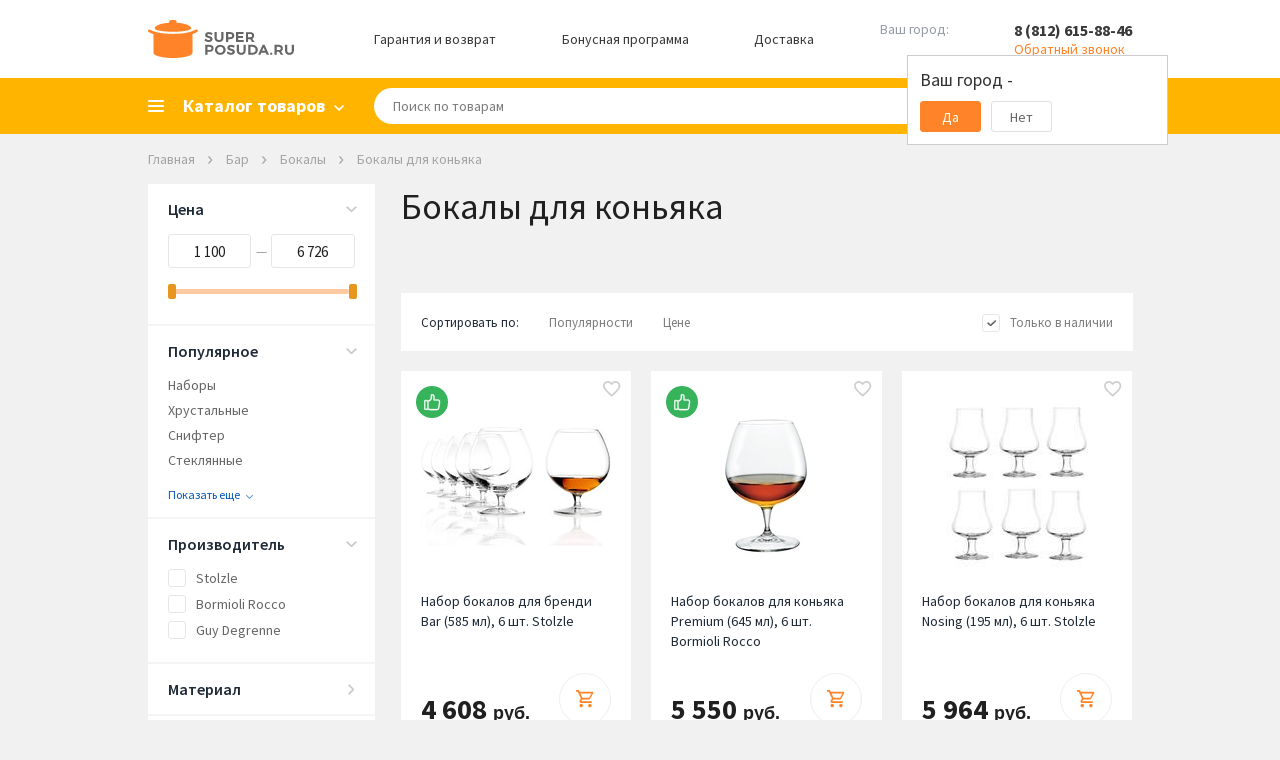

--- FILE ---
content_type: text/html; charset=WINDOWS-1251
request_url: https://spb.superposuda.ru/bokaly_dlya_konyaka.html
body_size: 20889
content:
<!DOCTYPE html><html><head><title>Бокалы для коньяка в Санкт-Петербурге, купить в интернет-магазине посуды, каталог с ценами, фото</title><meta name="Description" content="В интернет-магазине Superposuda.ru вы можете купить бокалы для коньяка по доступным ценам с доставкой в Санкт-Петербурге. Наши телефоны: 8 (812) 615-88-46"><meta property="og:type" content="website"><meta property="og:image" content="https://www.superposuda.ru/images/logo.svg"><meta property="og:url" content="https://www.superposuda.ru/bokaly_dlya_konyaka.html"><meta property="og:description" content="В интернет-магазине Superposuda.ru вы можете купить бокалы для коньяка по доступным ценам с доставкой в Санкт-Петербурге. Наши телефоны: 8 (812) 615-88-46"><meta name="viewport" content="width=device-width, initial-scale=1, shrink-to-fit=no"><link href="https://www.superposuda.ru/css/layout.css?20260122111110" rel="stylesheet" title="StyleSheet" type="text/css" media="all"><script src="https://www.superposuda.ru/js/superposuda.js?20260122111110" type="text/javascript"></script><meta http-equiv="Content-Type" content="text/html; charset=windows-1251"/><meta http-equiv="X-UA-Compatible" content="IE=EmulateIE7"/><meta name="application-name" content="Superposuda"
data-pageType="catalog"data-catalogTitle="Бокалы для коньяка"data-catalogId="407"data-minGoodsPriceStr="купить по цене от 1100 р."> <script>
var viewer;
 $(function(){
 $('.thumbs').imageViewer({appendTo: '.image-viewer', hideSource: true, show: 9});
 viewer = $('.thumbs').data("plugin_imageViewer");
 });
</script><script type="text/javascript">
jQuery(function($){$('.imagew').on('click', function(e){e.preventDefault();var image = $(this).attr("data-id") - 1;viewer.displayImage(image, false, 0);$('#test-modal').modal().open();});$('.modal .close').on('click', function(e){e.preventDefault();$.modal().close();firstShowCarousel = true;});});</script><script type="text/javascript">
var google_tag_data = {"event":"gtm-ee-event","gtm-ee-event-non-interaction":"True","gtm-ee-event-action":"Product Impressions","gtm-ee-event-category":"Enhanced Ecommerce","ecommerce":{"impressions":[{"position":"1","list":"Catalog","articul":"1030018-6","id":"123704","brand":"Stolzle","price":"4608","category":"Бар/Бокалы/Бокалы для коньяка","name":"Набор бокалов для бренди Bar (585 мл), 6 шт."},{"name":"Набор бокалов для коньяка Premium (645 мл), 6 шт.","category":"Бар/Бокалы/Бокалы для коньяка","price":"5550","brand":"Bormioli Rocco","articul":"170071GBD021990","id":"169006","list":"Catalog","position":"2"},{"brand":"Stolzle","articul":"1610031-6","id":"130676","list":"Catalog","position":"3","name":"Набор бокалов для коньяка Nosing (195 мл), 6 шт.","category":"Бар/Бокалы/Бокалы для коньяка","price":"5964"},{"category":"Бар/Бокалы/Бокалы для коньяка","name":"Набор бокалов для коньяка Bar (425 мл), 6 шт.","price":"4548","id":"123723","articul":"2050018-6","brand":"Stolzle","position":"4","list":"Catalog"},{"price":"6726","category":"Бар/Бокалы/Бокалы для коньяка","name":"Набор бокалов для коньяка Bar (610 мл), 6 шт.","position":"5","list":"Catalog","articul":"1400018-6","id":"123708","brand":"Stolzle"},{"position":"6","list":"Catalog","id":"137505","articul":"122147BB9021990","brand":"Bormioli Rocco","price":"1490","category":"Бар/Бокалы/Бокалы для коньяка","name":"Бокал для коньяка America' 20s (650 мл), 16.5х10.5 см"},{"price":"1100","name":"Фужер для коньяка Anytime (610 мл)","category":"Бар/Бокалы/Бокалы для коньяка","list":"Catalog","position":"7","brand":"Guy Degrenne","id":"129995","articul":"184570"}]}};window.dataLayer = window.dataLayer || [];dataLayer.push( google_tag_data );
get_data_fill_dataLayer();</script><script>(function(w,d,s,l,i){w[l]=w[l]||[];w[l].push({'gtm.start':
 new Date().getTime(),event:'gtm.js'});var f=d.getElementsByTagName(s)[0],
 j=d.createElement(s),dl=l!='dataLayer'?'&l='+l:'';j.async=true;j.src=
 'https://www.googletagmanager.com/gtm.js?id='+i+dl;f.parentNode.insertBefore(j,f);
 })(window,document,'script','dataLayer','GTM-57HTPD');</script></head><body>
    <script type="text/javascript">
        window.ad_category = "407";
        window._retag = window._retag || [];
        window._retag.push({code: "9ce888775d", level: 1});
        (function () {
            var id = "admitad-retag";
            if (document.getElementById(id)) {return;}
            var s=document.createElement("script");
            s.async = true; s.id = id;
            var r = (new Date).getDate();
            s.src = (document.location.protocol == "https:" ? "https:" : "http:") + "//cdn.lenmit.com/static/js/retag.min.js?r="+r;
            var a = document.getElementsByTagName("script")[0]
            a.parentNode.insertBefore(s, a);
        })()
    </script>
  <script type="text/javascript">
cpa_tracker();</script>
<div style="position:absolute;clip:rect(0,0,0,0)" aria-hidden="true"><svg xmlns="http://www.w3.org/2000/svg" xmlns:xlink="http://www.w3.org/1999/xlink"><symbol id="i-cabinet" viewbox="0 0 18 18"><path d="M9 10c-1.684 0-3.553.377-5.605 1.132C1.342 11.886.21 13.018 0 14.526v3.369h18v-3.369c-.21-1.508-1.342-2.64-3.395-3.394C12.553 10.377 10.685 10 9 10zM9 0C7.737.035 6.684.474 5.842 1.316 5 2.158 4.58 3.219 4.58 4.5c0 1.28.421 2.342 1.263 3.184.842.842 1.895 1.263 3.158 1.263s2.316-.42 3.158-1.263C13 6.842 13.42 5.781 13.42 4.5c0-1.28-.421-2.342-1.263-3.184C11.316.474 10.263.036 9 0zm4.74 12.83c1.4.627 2.188 1.174 2.26 1.645v1.784H2v-1.784c.072-.47.75-1.018 2.15-1.645 1.4-.628 3.055-1.125 4.85-1.164 1.795.039 3.34.536 4.74 1.164zM9 2c.72 0 1.316.243 1.79.73.473.487.71 1.086.71 1.798s-.237 1.302-.71 1.77C10.316 6.766 9.72 7 9 7s-1.316-.234-1.79-.702c-.473-.468-.71-1.058-.71-1.77s.237-1.31.71-1.798C7.684 2.243 8.28 2 9 2z"/></symbol><symbol id="i-favorite" viewbox="0 0 19 17"><path d="M9.238 14.266l-.086.086-.086-.086c-2.205-1.948-3.96-3.646-5.263-5.092-1.304-1.447-1.97-2.829-1.998-4.147.028-.916.336-1.675.924-2.277.587-.602 1.353-.902 2.298-.902.716 0 1.375.2 1.977.601.601.401 1.031.917 1.289 1.547h1.719c.258-.63.687-1.146 1.289-1.547a3.49 3.49 0 0 1 1.976-.601c.946 0 1.712.3 2.3.902.586.602.894 1.36.923 2.277-.029 1.318-.695 2.7-1.998 4.147-1.303 1.446-3.058 3.144-5.264 5.092zM13.278 0c-.803 0-1.562.172-2.278.516A5.881 5.881 0 0 0 9.152 1.89 5.881 5.881 0 0 0 7.305.516 5.197 5.197 0 0 0 5.027 0c-1.432.029-2.62.516-3.566 1.46C.516 2.407.029 3.596 0 5.028c.029 1.69.745 3.352 2.148 4.985 1.404 1.633 3.295 3.495 5.672 5.586L9.152 16.8l1.332-1.203c2.378-2.091 4.269-3.953 5.672-5.586 1.404-1.633 2.12-3.295 2.149-4.985-.029-1.432-.516-2.62-1.461-3.566C15.898.516 14.71.029 13.277 0z"/></symbol><symbol id="i-basket" viewbox="0 0 19 19"><path d="M14.695 14.652c.516 0 .946.18 1.29.537.343.359.515.795.515 1.311 0 .516-.172.945-.516 1.29-.343.343-.78.515-1.31.515s-.967-.172-1.31-.516c-.344-.344-.516-.78-.516-1.31s.172-.967.515-1.311c.344-.344.788-.516 1.332-.516zM0 0h3.008l.86 1.805h13.577c.258.028.473.129.645.3a.874.874 0 0 1 .129 1.075l-3.266 5.93a2.04 2.04 0 0 1-.666.687c-.272.172-.58.258-.924.258H6.531l-.816 1.504-.043.129c0 .143.071.214.215.214H16.5v1.848h-11c-.516-.029-.945-.215-1.29-.559-.343-.343-.515-.773-.515-1.289 0-.315.072-.601.215-.859l1.246-2.277-3.308-6.961H0V0zm5.5 14.652c.516 0 .952.18 1.31.537.359.359.538.795.538 1.311 0 .516-.18.945-.537 1.29a1.822 1.822 0 0 1-1.311.515c-.516 0-.945-.172-1.29-.516-.343-.344-.515-.78-.515-1.31s.172-.967.516-1.311c.344-.344.773-.516 1.289-.516zm8.25-6.402l2.578-4.598H4.727L6.875 8.25h6.875z"/></symbol><symbol id="i-search" viewbox="0 0 16 16"><path stroke-width=".5" d="M14.706 13.444l-3.655-3.667a5.542 5.542 0 0 0 1.045-3.21C12.096 3.49 9.616 1 6.548 1S1 3.489 1 6.567c0 3.079 2.48 5.568 5.548 5.568a5.497 5.497 0 0 0 3.198-1.048l3.655 3.667c.326.328.914.328 1.305 0 .392-.393.392-.917 0-1.31zm-8.158-2.62c-2.35 0-4.243-1.899-4.243-4.257a4.241 4.241 0 1 1 8.485 0 4.241 4.241 0 0 1-4.242 4.258z"/></symbol><symbol id="i-cross" viewbox="0 0 10 10"><path d="M5 3.81923L1.17188 0L0 1.16915L3.83976 5L0 8.83085L1.17188 10L5 6.18077L8.82813 10L10 8.83085L6.16024 5L10 1.16915L8.82813 0L5 3.81923Z"/></symbol></svg></div><script type="text/javascript">
function load_auth()
{$.post("/cgi-bin/dsp.pl", { cl: "register", event: "get_auth_form", rnd: Math.random(), utf8: 1 },
function(data)
{$('#auth_info').html(data);});}</script><div id="fb-root"></div><script>(function(d, s, id) {
 var js, fjs = d.getElementsByTagName(s)[0];
 if (d.getElementById(id)) return;
 js = d.createElement(s); js.id = id;
 js.src = "//connect.facebook.net/ru_RU/all.js#xfbml=1";
 fjs.parentNode.insertBefore(js, fjs);
}(document, 'script', 'facebook-jssdk'));</script><div class="basket_pop" id="added_msg"></div><div id="sys_city_popup"></div><div class="all"><div class="header hidden-mobile"><div class="container"><div class="header__row"><div class="logo"><a href="/"><img src="https://www.superposuda.ru/images/logo.svg" alt=""></a></div><a class="header__link" href="//www.superposuda.ru/warranty.html" target="__blank">Гарантия и возврат</a><a class="header__link" href="//www.superposuda.ru/bonus.html" target="__blank">Бонусная программа</a><a class="header__link" href="#!" id="delivery_city">Доставка</a><div class="city_change"><span class="city_text">Ваш город:</span><a href="javascript: show_city_popup()" class="city_link">&nbsp;</a><input type="hidden" id="city_id" name="city_id" value="0"><div class="confirm_city"><div class="confirm_city_title">Ваш город - <span class="city_name_confirm"></span></div><div class="confirm_city_buttons"><div class="confirm_city_button close_confirm_city">Да</div><div class="confirm_city_button open_city_popup">Нет</div></div></div></div><div class="phone"><span class="phone-number"><a href="tel:88126158846">8 (812) 615-88-46</a></span><span class="phone-callback callback_show">Обратный звонок</span><noscript><div><form action="/cgi-bin/dsp.pl" method="post"><div class="call_text">Телефон:</div><div><input type="text" class="call_input" name="phone_callback" value=""></div><div><input type="hidden" name="event" id="event" value="add_phone_back"><input type="hidden" name="cl" id="cl" value="feedback"><input type="submit" class="call_button" value=""></div></form></div></noscript><div class="callback_form"><div class="callback_form_close"><svg><use xlink:href="#i-cross"/></svg></div><div class="callback_form_title">Номер телефона:</div><input placeholder="+7 (ХХХ) ХХХ-ХХ-ХХ" onfocus="placeholder='';" onblur="placeholder='+7 (ХХХ) ХХХ-ХХ-ХХ';" class="call_input medium_text formatted_phone" name="phone_callback"><input type="button" value="ОК" class="call_button" onclick="yaCounter7749109.reachGoal('CALL_BACK'); return false;"></div></div></div></div></div><div class="mainmenublock"><div class="container"><div class="category_show"><span>Каталог товаров</span></div><div class="topmenu_list_container"><ul class="topmenu1 topmenu_list"><li class="topmenu-city hidden-desktop"><a href="javascript: show_city_popup()" class="city_link">Санкт-Петербург</a></li><li class="topmenu-tel hidden-desktop"><a href="tel:88126158846">8 (812) 615-88-46</a><div class="phone-callback callback_show">Обратный звонок</div><div class="callback_form"><input placeholder="+7 (ХХХ) ХХХ-ХХ-ХХ" onfocus="placeholder='';" onblur="placeholder='+7 (ХХХ) ХХХ-ХХ-ХХ';" class="call_input medium_text formatted_phone" name="phone_callback"><input type="button" value="ОК" class="call_button" onclick="yaCounter7749109.reachGoal('CALL_BACK'); return false;"></div></li> <li><a href="/novyy_god.html" class="menulevel nested_menu"><span class="topsmlong">Новый Год</span></a><ul class="topmenu2 topmenu2notfirst"><div><div><div class="column"><li><a href="/novogodnie_girlandy.html">Новогодние гирлянды</a></li><li><a href="/novogodnie_ukrasheniya.html">Новогодние украшения</a></li><li><a href="/novogodnie_shary.html">Новогодние шары</a></li><li><a href="/svetodiodnye_figury.html">Светодиодные фигуры</a></li><li><a href="/novogodnie_ulichnye_girlyandy.html">Новогодние уличные гирлянды</a></li><li><a href="/novogodniy_tekstil.html">Новогодний текстиль</a></li><li><a href="/servirovka_stola.html">Сервировка стола</a></li><div class="split">&nbsp;</div></div></div></div></ul></li><li><a href="/gifts.html" class="menulevel nested_menu"><span class="topsmlong">Скидки, Подарки, Акции</span></a><ul class="topmenu2"><div class="column"><li><a class="firstlevel" href="//www.superposuda.ru/sale.html" target="__blank">Распродажа</a></li><li><a class="firstlevel" href="/akcii.html">Текущие акции</a></li><li><a class="firstlevel" href="/ucenennye_tovary.html">Уцененные товары</a></li><li><a class="firstlevel" href="/hits.html">Лидеры продаж</a></li><li><a class="firstlevel" href="//www.superposuda.ru/gift_cards.html" target="__blank">Подарочные карты</a></li><li><a class="firstlevel" href="//www.superposuda.ru/novelty.html" target="__blank">Новинки</a></li><li><a class="firstlevel" href="/recommend.html">Рекомендуем</a></li><li><a href="/podarki_na_torgestvo.html" class="nested_menu firstlevel">Подарки на торжество</a><ul class="topmenu3"><div class="columnfist"><li><a href="/podarki_na_den_rojdeniya.html">Подарки на день рождения</a></li><li><a href="/podarki_na_novoselie.html">Подарки на новоселье</a></li><li><a href="/podarki_na_svadbu.html">Подарки на свадьбу</a></li><li><a href="/podarki_na_jubiley.html">Подарки на юбилей</a></li></div><div></div><div class="split">&nbsp;</div></ul></li><li><a href="/podarki_blizkim.html" class="nested_menu firstlevel">Подарки близким</a><ul class="topmenu3"><div class="columnfist"><li><a href="/podarki_dlya_detey.html">Подарки для детей</a></li><li><a href="/podarki_dlya_jenshin.html">Подарки для женщин</a></li><li><a href="/podarki_dlya_mujchin.html">Подарки для мужчин</a></li></div><div></div><div class="split">&nbsp;</div></ul></li><li><a href="/corporativnie_podarki.html" class="nested_menu firstlevel">Корпоративные подарки</a><ul class="topmenu3"><div class="columnfist"><li><a href="/podarki_klientam.html">Подарки клиентам</a></li><li><a href="/podarki_partneram.html">Подарки партнерам</a></li><li><a href="/podarki_rukovoditelu.html">Подарки руководителю</a></li><li><a href="/podarki_sotrudnikam.html">Подарки сотрудникам</a></li></div><div></div><div class="split">&nbsp;</div></ul></li><li><a class="firstlevel" href="/poradovat_sebya.html">Порадовать себя</a></li><li><a class="firstlevel" href="/vip_podarki.html">VIP подарки</a></li><li><a class="firstlevel" href="/posledniy_shans.html">Последний шанс</a></li><li><a class="firstlevel" href="/upakovka.html">Упаковка</a></li></div></ul></li> <li><a href="/cookware.html" class="menulevel nested_menu">Посуда</a><ul class="topmenu2 topmenu2notfirst"><div><div><div class="column"><li><a href="/cookware_sets.html">Наборы кастрюль</a></li><li><a href="/skovorodi.html">Сковороды</a></li><li><a href="/kryshki.html">Крышки</a></li><li><a href="/kastruli.html">Кастрюли</a></li><li><a href="/woks.html">Сковороды Вок</a></li><li><a href="/crepe_pans.html">Блинные сковороды</a></li><li><a href="/grill.html">Сковороды гриль</a></li><li><a href="/kovshi.html">Ковши</a></li><li><a href="/protivni.html">Противни</a></li><li><a href="/utyatnicy.html">Утятницы</a></li><li><a href="/skorovarki.html">Скороварки</a></li><li><a href="/stewpan.html">Сотейники</a></li><li><a href="/parovarki.html">Пароварки</a></li><li><a href="/ceramics.html">Формы для запекания</a></li></div><div class="column"><li><a href="/tazy_dlya_varenia.html">Тазы для варенья</a></li><li><a href="/cocotte.html">Кокотницы</a></li><li><a href="/tajiny.html">Тажины</a></li><li><a href="/terriny.html">Террины</a></li><li><a href="/fondu.html">Наборы и аксессуары для фондю</a></li><li><a href="/ruchki_i_aksessuary.html">Ручки и Аксессуары</a></li><li><a href="/chayniki.html">Чайники</a></li><li><a href="/kofevarki_geyzernye.html">Кофеварки гейзерные</a></li><li><a href="/podstavki_dlya_bulonnyh_chashek.html">Подставки для бульонных чашек</a></li><li><a href="/kazany.html">Казаны</a></li><li><a href="/pressy_dlya_grilya.html">Прессы для гриля</a></li><div class="split">&nbsp;</div><div class="split">&nbsp;</div></div></div></div></ul></li> <li><a href="/knives.html" class="menulevel nested_menu"><span class="topsmlong">Кухонные ножи</span></a><ul class="topmenu2 topmenu2notfirst"><div><div><div class="column"><li><a href="/knife_sets.html">Наборы ножей</a></li><li><a href="/razdelochnie_doski.html">Разделочные доски</a></li><li><a href="/magnitnye_derzhateli.html">Магнитные держатели</a></li><li><a href="/podstavki-dlya-nojey.html">Подставки для ножей</a></li><li><a href="/chefs_knives.html">Поварские ножи</a></li><li><a href="/universalnie_noji.html">Универсальные ножи</a></li><li><a href="/santoku.html">Ножи Сантоку</a></li><li><a href="/fileynie_noji.html">Филейные ножи</a></li><li><a href="/noji_dlya_narezki.html">Ножи для тонкой нарезки</a></li><li><a href="/noji_dlya_ovoshey.html">Ножи для овощей</a></li><li><a href="/noji_dlya_syra.html">Ножи для сыра</a></li><li><a href="/obvalochnie_noji.html">Обвалочные ножи</a></li><li><a href="/noji_dlya_hleba.html">Ножи для хлеба</a></li><li><a href="/toporiki.html">Топорики для мяса</a></li></div><div class="column"><li><a href="/deba.html">Ножи Деба</a></li><li><a href="/noji_dlya_buterbrodov.html">Ножи для бутербродов</a></li><li><a href="/noji_dlya_zamorozhennyh_produktov.html">Ножи для замороженных продуктов</a></li><li><a href="/nozhi_dlya_steykov.html">Ножи для стейков</a></li><li><a href="/skladnye_nozhi.html">Складные ножи</a></li><div class="split">&nbsp;</div><div class="split">&nbsp;</div></div></div></div></ul></li><li><a href="/servirovka.html" class="menulevel nested_menu"><span class="topsmlong">Сервировка стола</span></a><ul class="topmenu2"><div class="column"><li><a href="/servizy.html" class="nested_menu seelevel2 firstlevel">Сервизы</a><ul class="topmenu3 topmenu3first"><div class="columnfist"><li><a href="/stolovye_servizy.html">Столовые сервизы</a></li><li><a href="/detskie_servizy.html">Детские сервизы</a></li><li><a href="/chaynye_servizy.html">Чайные сервизы</a></li><li><a href="/servizy_dlya_torta.html">Сервизы для торта</a></li><li><a href="/kofeinye_servizy.html">Кофейные сервизы</a></li></div><div></div><div class="split">&nbsp;</div></ul></li><li><a href="/stolovye_pribory.html" class="nested_menu firstlevel">Столовые приборы</a><ul class="topmenu3"><div class="columnfist"><li><a href="/stolovie_pribori.html">Наборы столовых приборов</a></li><li><a href="/spoon.html">Ложки</a></li><li><a href="/nabory_dlya_sushi.html">Наборы для суши</a></li><li><a href="/noji_dlya_steykov.html">Приборы для стейка</a></li><li><a href="/vilki.html">Вилки</a></li><li><a href="/pribory_dlya_servirovki.html">Приборы для сервировки</a></li><li><a href="/stolovye_nozhi.html">Столовые ножи</a></li></div><div></div><div class="split">&nbsp;</div></ul></li><li><a href="/stolovaya_posuda.html" class="nested_menu firstlevel">Столовая посуда</a><ul class="topmenu3"><div class="columnfist"><li><a href="/salatnicy.html">Салатницы</a></li><li><a href="/supnitsy.html">Супницы</a></li><li><a href="/plates.html">Тарелки</a></li><li><a href="/dish.html">Блюда</a></li><li><a href="/blyudca.html">Блюдца</a></li><li><a href="/pialy.html">Пиалы</a></li></div><div></div><div class="split">&nbsp;</div></ul></li><li><a href="/predmety_dlya_servirovki.html" class="nested_menu firstlevel">Предметы для сервировки</a><ul class="topmenu3"><div class="columnfist"><li><a href="/solonki_perechnicy.html">Солонки, Перечницы</a></li><li><a href="/salfetki.html">Сервировочные салфетки</a></li><li><a href="/saharnitsy.html">Сахарницы</a></li><li><a href="/razdelochnie_doski_servirovochnye.html">Сервировочные доски</a></li><li><a href="/table.html">Аксессуары для сервировки</a></li><li><a href="/salfetnicy.html">Салфетницы</a></li><li><a href="/koltsa_dlya_salfetok.html">Кольца для салфеток</a></li><li><a href="/emkosti_dlya_meda_i_jema.html">Емкости для меда и джема</a></li><li><a href="/limonnicy.html">Лимонницы</a></li></div><div></div><div class="split">&nbsp;</div></ul></li><li><a href="/servirovka_zakusok.html" class="nested_menu firstlevel">Сервировка закусок</a><ul class="topmenu3"><div class="columnfist"><li><a href="/maslenki.html">Масленки</a></li><li><a href="/sousniki.html">Соусники</a></li><li><a href="/hlebnye_korziny.html">Хлебные корзины</a></li><li><a href="/podstavki_dlya_yaits.html">Подставки для яиц</a></li><li><a href="/ikornicy.html">Икорницы</a></li><li><a href="/marmity.html">Мармиты</a></li><li><a href="/menazhnicy.html">Менажницы</a></li><li><a href="/molochniki.html">Молочники</a></li><li><a href="/podnosy.html">Подносы</a></li><li><a href="/seledochnicy.html">Селедочницы</a></li></div><div></div><div class="split">&nbsp;</div></ul></li><li><a href="/servirovka_desertov.html" class="nested_menu firstlevel">Сервировка десертов</a><ul class="topmenu3"><div class="columnfist"><li><a href="/konfetnicy.html">Конфетницы</a></li><li><a href="/kremanki.html">Креманки</a></li><li><a href="/lopatrki_dlya_torta.html">Лопатки для торта</a></li><li><a href="/tortovnicy.html">Тортовницы</a></li><li><a href="/fruktovnicy.html">Фруктовницы</a></li></div><div></div><div class="split">&nbsp;</div></ul></li><li><a href="/kuhonnyi_tekstil.html" class="nested_menu firstlevel">Кухонный текстиль</a><ul class="topmenu3"><div class="columnfist"><li><a href="/skaterti.html">Скатерти</a></li><li><a href="/fartuki.html">Фартуки</a></li><li><a href="/kitchen_towels.html">Кухонные полотенца</a></li></div><div></div><div class="split">&nbsp;</div></ul></li></div></ul></li><li><a href="/bar.html" class="menulevel nested_menu">Бар</a><ul class="topmenu2"><div class="column"><li><a href="/bokaly.html" class="nested_menu seelevel2 firstlevel">Бокалы</a><ul class="topmenu3 topmenu3first"><div class="columnfist"><li><a href="/bokaly_dlya_vina.html">Бокалы для вина</a></li><li><a href="/bokaly_dlya_viski.html">Бокалы для виски</a></li><li><a href="/bokaly_dlya_shampanskogo.html">Бокалы для шампанского</a></li><li><a href="/bokaly_dlya_konyaka.html">Бокалы для коньяка</a></li><li><a href="/bokaly_dlya_martini.html">Бокалы для мартини</a></li><li><a href="/bokaly_i_kruzhki_dlya_piva.html">Бокалы для пива</a></li><li><a href="/bokaly_dlya_vody.html">Бокалы для воды</a></li><li><a href="/bokaly_dlya_kokteyley.html">Бокалы для коктейлей</a></li><li><a href="/bokaly_dlya_portveyna.html">Бокалы для портвейна</a></li><li><a href="/termobokaly.html">Термобокалы</a></li></div><div></div><div class="split">&nbsp;</div></ul></li><li><a class="firstlevel" href="/stakany.html">Стаканы</a></li><li><a class="firstlevel" href="/rumki.html">Рюмки</a></li><li><a class="firstlevel" href="/kuvshiny.html">Кувшины</a></li><li><a class="firstlevel" href="/grafiny.html">Графины</a></li><li><a class="firstlevel" href="/decantery.html">Декантеры</a></li><li><a class="firstlevel" href="/shtopory.html">Штопоры</a></li><li><a class="firstlevel" href="/otkryvalki.html">Открывалки</a></li><li><a class="firstlevel" href="/vinnye_nabory.html">Винные наборы</a></li><li><a href="/barnyi-inventar.html" class="nested_menu firstlevel">Барный инвентарь</a><ul class="topmenu3"><div class="columnfist"><li><a href="/barnye_aksessuary.html">Барные аксессуары</a></li><li><a href="/aeratory.html">Аэраторы</a></li><li><a href="/jiggers.html">Джиггеры</a></li><li><a href="/dozatory.html">Дозаторы</a></li><li><a href="/markery_dlya_bokalov_i_butylok.html">Маркеры для бокалов и бутылок</a></li><li><a href="/sheykery.html">Шейкеры</a></li></div><div></div><div class="split">&nbsp;</div></ul></li><li><a href="/ohlazhdenie-napitkov.html" class="nested_menu firstlevel">Охлаждение напитков</a><ul class="topmenu3"><div class="columnfist"><li><a href="/vedra_dlya_lda.html">Ведра для льда</a></li><li><a href="/kamni_dlya_viski.html">Камни для виски</a></li><li><a href="/ohladitelnye_rubashki.html">Охладительные рубашки</a></li><li><a href="/termometry_dlya_vina.html">Термометры для вина</a></li></div><div></div><div class="split">&nbsp;</div></ul></li><li><a href="/hranenie-napitkov.html" class="nested_menu firstlevel">Хранение напитков</a><ul class="topmenu3"><div class="columnfist"><li><a href="/vinnye_shkafy.html">Винные шкафы</a></li><li><a href="/probki_dlya_vina.html">Пробки для вина</a></li><li><a href="/podstavki_dlya_hraneniya_vina.html">Подставки для хранения вина</a></li><li><a href="/vacuum_pumps.html">Вакуумные насосы</a></li><li><a href="/dispensery_dlya_vina.html">Диспенсеры для вина</a></li><li><a href="/aksessuary_dlya_vinnyh_shkafov.html">Аксессуары для винных шкафов</a></li></div><div></div><div class="split">&nbsp;</div></ul></li></div></ul></li><li><a href="/kuhonnaya_utvar.html" class="menulevel nested_menu"><span class="topsmlong">Кухонная утварь</span></a><ul class="topmenu2"><div class="column"><li><a class="firstlevel" href="/nabory_kuhonnyh_prinadlezhnostey.html">Наборы кухонных принадлежностей</a></li><li><a href="/kuhonnaya_naveska.html" class="nested_menu firstlevel">Кухонная навеска</a><ul class="topmenu3"><div class="columnfist"><li><a href="/vilki_dlya_zharkogo.html">Вилки для жаркого</a></li><li><a href="/lozhki_dlya_spagetti.html">Ложки для спагетти</a></li><li><a href="/lozhki_servirovochnye.html">Ложки и вилки сервировочные</a></li><li><a href="/lopatki.html">Лопатки</a></li><li><a href="/polovniki.html">Половники</a></li><li><a href="/shumovki.html">Шумовки</a></li></div><div></div><div class="split">&nbsp;</div></ul></li><li><a href="/kuhonnye_instrumenty.html" class="nested_menu firstlevel">Кухонные инструменты</a><ul class="topmenu3"><div class="columnfist"><li><a href="/otkryvalki.html">Консервные ножи</a></li><li><a href="/ovoshechistki.html">Овощечистки</a></li><li><a href="/melnicy.html">Мельницы для перца, соли, специй</a></li><li><a href="/kuhonnie_nognici.html">Кухонные ножницы</a></li><li><a href="/nozhi_dlya_pizzy.html">Ножи для пиццы</a></li><li><a href="/pressy_dlya_chesnoka.html">Прессы для чеснока</a></li><li><a href="/venchiki.html">Венчики</a></li><li><a href="/stupki.html">Ступки с пестиком</a></li><li><a href="/nozhi_dlya_zeleni.html">Ножи для зелени и измельчители</a></li><li><a href="/sokovizhimalki_ruchnye.html">Соковыжималки ручные</a></li><li><a href="/shipcy_kulinarnye.html">Щипцы кулинарные</a></li><li><a href="/kartofelemyalki.html">Картофелемялки</a></li><li><a href="/molotki_dlya_otbivaniya_myasa.html">Молотки для отбивания мяса</a></li><li><a href="/karamelizatory.html">Карамелизаторы</a></li></div><div><li><a href="/aksessuary_dlya_morozhenogo.html">Аксессуары для мороженого</a></li><li><a href="/instrumenty_dlya_fruktov.html">Инструменты для фруктов</a></li><li><a href="/lapsherezki.html">Лапшерезки</a></li><li><a href="/terki.html">Терки</a></li></div><div class="split">&nbsp;</div></ul></li><li><a href="/hranenie.html" class="nested_menu firstlevel">Хранение</a><ul class="topmenu3"><div class="columnfist"><li><a href="/banki_dlya_sipuchih.html">Банки для сыпучих</a></li><li><a href="/konteinery.html">Контейнеры</a></li><li><a href="/bottle.html">Бутылки для Масла и Уксуса</a></li><li><a href="/hlebnicy.html">Хлебницы</a></li><li><a href="/kuhonnie_derzhateli.html">Кухонные держатели и рейлинги</a></li><li><a href="/podstavki-dlya-nojey.html">Подставки для ножей</a></li><li><a href="/magnitnye_derzhateli.html">Магнитные держатели</a></li><li><a href="/derzhateli_dlya_bumazhnyh_polotenec.html">Держатели для бумажных полотенец</a></li><li><a href="/dispensery.html">Диспенсеры</a></li><li><a href="/lanch_boksy.html">Ланч-боксы</a></li><li><a href="/lotki_dlya_stolovyh_priborov_i_aksessuary.html">Лотки для столовых приборов и аксессуары</a></li><li><a href="/organayzery.html">Органайзеры</a></li><li><a href="/podstavki_dlya_prinadlezhnostey.html">Подставки для принадлежностей</a></li><li><a href="/sushilki_dlya_posudy.html">Сушилки для посуды</a></li></div><div></div><div class="split">&nbsp;</div></ul></li><li><a href="/zatochka-nojey.html" class="nested_menu firstlevel">Заточка ножей</a><ul class="topmenu3"><div class="columnfist"><li><a href="/musaty.html">Мусаты</a></li><li><a href="/sharpen.html">Точилки для ножей</a></li><li><a href="/tochilnye_kamni.html">Точильные камни</a></li><li><a href="/aksessuary_dlya_zatochki.html">Аксессуары для заточки</a></li></div><div></div><div class="split">&nbsp;</div></ul></li><li><a href="/kuhonnie_prinadlejnosti.html" class="nested_menu firstlevel">Кухонные принадлежности</a><ul class="topmenu3"><div class="columnfist"><li><a href="/induction_adapters.html">Адаптеры для индукционных плит</a></li><li><a href="/formy_dlya_lda.html">Формы для льда</a></li><li><a href="/razdelochnie_doski.html">Разделочные доски</a></li><li><a href="/durshlagi.html">Дуршлаги</a></li><li><a href="/sita.html">Сита</a></li><li><a href="/miski.html">Миски</a></li><li><a href="/podstavki_pod_goryachee.html">Подставки под горячее</a></li><li><a href="/rukavicy_i_prihvatki.html">Рукавицы и Прихватки</a></li><li><a href="/kuhonnie_aksessuary.html">Кухонные аксессуары</a></li><li><a href="/zazhigalki.html">Зажигалки</a></li><li><a href="/paneli_dlya_razogreva.html">Панели для разогрева</a></li></div><div></div><div class="split">&nbsp;</div></ul></li><li><a href="/izmerenie.html" class="nested_menu firstlevel">Измерение</a><ul class="topmenu3"><div class="columnfist"><li><a href="/vesy_kuhonnye.html">Весы кухонные</a></li><li><a href="/taimery.html">Таймеры</a></li><li><a href="/mernye_emkosti.html">Мерные емкости и аксессуары</a></li><li><a href="/termometry.html">Термометры</a></li></div><div></div><div class="split">&nbsp;</div></ul></li><li><a href="/vse_dlya_vypechki.html" class="nested_menu firstlevel">Все для выпечки</a><ul class="topmenu3"><div class="columnfist"><li><a href="/formy_dlya_vypechki.html">Формы для выпечки</a></li><li><a href="/kistochki.html">Кисточки</a></li><li><a href="/spatulas.html">Спатулы</a></li><li><a href="/skalki.html">Скалки</a></li><li><a href="/kovriki_dlya_testa_i_vypechki.html">Коврики для теста и выпечки</a></li><li><a href="/vesy_kuhonnye.html">Весы кухонные</a></li><li><a href="/karamelizatory.html">Карамелизаторы</a></li><li><a href="/mernye_emkosti.html">Мерные емкости и аксессуары</a></li><li><a href="/miski.html">Миски</a></li><li><a href="/nozhi_dlya_pizzy.html">Ножи для теста</a></li><li><a href="/protivni.html">Противни</a></li><li><a href="/sita.html">Сита</a></li><li><a href="/blendery.html">Блендеры</a></li><li><a href="/mixers.html">Миксеры</a></li></div><div><li><a href="/processors.html">Кухонные процессоры</a></li><li><a href="/taimery.html">Таймеры</a></li><li><a href="/termometry.html">Термометры</a></li><li><a href="/rukavicy_i_prihvatki.html">Рукавицы и Прихватки</a></li><li><a href="/fartuki.html">Фартуки</a></li><li><a href="/venchiki.html">Венчики</a></li><li><a href="/konditerskie-aksessuary.html">Кондитерские аксессуары</a></li><li><a href="/ramekiny.html">Рамекины</a></li></div><div class="split">&nbsp;</div></ul></li><li><a class="firstlevel" href="/kulinarnye_knigi.html">Кулинарные книги</a></li></div></ul></li> <li><a href="/bitovaya_tehnika.html" class="menulevel nested_menu">Техника</a><ul class="topmenu2 topmenu2notfirst"><div><div><div class="column"><li><a href="/mixers.html">Миксеры</a></li><li><a href="/blendery.html">Блендеры</a></li><li><a href="/processors.html">Кухонные процессоры</a></li><li><a href="/toasters.html">Тостеры</a></li><li><a href="/vafelnicy.html">Вафельницы</a></li><li><a href="/izmelchiteli.html">Измельчители</a></li><li><a href="/sokovyzhimalki.html">Соковыжималки</a></li><li><a href="/filtry_dlya_vody.html">Фильтры для воды</a></li><li><a href="/chainiki_elektricheskie.html">Чайники электрические</a></li><li><a href="/accessories.html">Насадки и Аксессуары</a></li><li><a href="/multivarki.html">Мультиварки</a></li><li><a href="/hlebopechi.html">Хлебопечи</a></li><li><a href="/myasorubki.html">Мясорубки</a></li><li><a href="/kofemolki.html">Кофемолки</a></li></div><div class="column"><li><a href="/kofemashiny.html">Кофемашины</a></li><li><a href="/tehnika_dlya_krasoty_i_zdorovya.html">Техника для красоты и здоровья</a></li><div class="split">&nbsp;</div></div></div></div></ul></li> <li><a href="/tea-coffee.html" class="menulevel nested_menu"><span class="topsmlong">Чай и Кофе</span></a><ul class="topmenu2 topmenu2notfirst"><div><div><div class="column"><li><a href="/cups.html">Чашки</a></li><li><a href="/sitechki_dlya_zavarivaniya_chya.html">Ситечки для чая</a></li><li><a href="/kofevarki_geyzernye.html">Кофеварки гейзерные</a></li><li><a href="/blyudca.html">Блюдца</a></li><li><a href="/saharnitsy.html">Сахарницы</a></li><li><a href="/termosy.html">Термосы</a></li><li><a href="/chayniki.html">Чайники</a></li><li><a href="/chaynye_servizy.html">Чайные сервизы</a></li><li><a href="/kofeinye_servizy.html">Кофейные сервизы</a></li><li><a href="/chainye_aksessuary.html">Чайные аксессуары</a></li><li><a href="/molochniki.html">Молочники</a></li><li><a href="/aksessuary_dlya_kofe.html">Аксессуары для кофе</a></li><li><a href="/aksessuary_dlya_kofevarok.html">Аксессуары для кофеварок</a></li><li><a href="/zavarochnye_chayniki.html">Заварочные чайники</a></li></div><div class="column"><li><a href="/coffee.html">Кофе</a></li><li><a href="/kofeyniki.html">Кофейники</a></li><li><a href="/kruzhki.html">Кружки</a></li><li><a href="/podstakanniki.html">Подстаканники</a></li><li><a href="/turki.html">Турки</a></li><div class="split">&nbsp;</div><div class="split">&nbsp;</div></div></div></div></ul></li><li><a href="/beauty.html" class="menulevel nested_menu"><span class="topsmlong">Товары для красоты</span></a><ul class="topmenu2"><div class="column"><li><a href="/brite.html" class="nested_menu seelevel2 firstlevel">Бритье</a><ul class="topmenu3 topmenu3first"><div class="columnfist"><li><a href="/aksessuary_dlya_britya.html">Аксессуары для бритья</a></li><li><a href="/britvennye_nabory.html">Бритвенные наборы</a></li><li><a href="/kosmetika_dlya_britya.html">Косметика для бритья</a></li><li><a href="/opasnye_britvy.html">Опасные бритвы</a></li><li><a href="/stanki_dlya_britya.html">Станки для бритья</a></li><li><a href="/trimmery.html">Триммеры</a></li></div><div></div><div class="split">&nbsp;</div></ul></li><li><a class="firstlevel" href="/instrumenty_dlya_parikmaherov.html">Инструменты для парикмахеров</a></li><li><a href="/manikyur.html" class="nested_menu firstlevel">Маникюр</a><ul class="topmenu3"><div class="columnfist"><li><a href="/kusachki_manikyurnye.html">Кусачки маникюрные</a></li><li><a href="/manikyurnye_nabory.html">Маникюрные наборы</a></li><li><a href="/manikyurnyy_instrument.html">Маникюрный инструмент</a></li><li><a href="/nozhnicy_manikyurnye.html">Ножницы маникюрные</a></li><li><a href="/pedikyur.html">Педикюр</a></li><li><a href="/pilki_dlya_nogtey.html">Пилки для ногтей</a></li><li><a href="/pincety.html">Пинцеты</a></li><li><a href="/schipcy_manikyurnye.html">Щипцы маникюрные</a></li></div><div></div><div class="split">&nbsp;</div></ul></li><li><a class="firstlevel" href="/uhod_za_licom_i_instrumenty_dlya_makiyazha.html">Уход за лицом и инструменты для макияжа</a></li></div></ul></li> <li><a href="/cvety_i_sad.html" class="menulevel nested_menu"><span class="topsmlong">Цветы и сад</span></a><ul class="topmenu2 topmenu2notfirst"><div><div><div class="column"><li><a href="/kashpo.html">Кашпо</a></li><li><a href="/podstavki_i_aksessuary_dlya_kashpo.html">Подставки и аксессуары для кашпо</a></li><li><a href="/balkonnye_jashiki.html">Балконные ящики</a></li><li><a href="/derzhateli_dlya_balkonnyh_yaschikov.html">Держатели для балконных ящиков</a></li><li><a href="/opryskivateli.html">Опрыскиватели</a></li><li><a href="/leiki.html">Лейки</a></li><li><a href="/fontany.html">Фонтаны</a></li><li><a href="/arki_sadovye.html">Арки садовые</a></li><li><a href="/podvesnye_korziny_s_cvetami.html">Подвесные корзины с цветами</a></li><li><a href="/sadovye_shtekery.html">Садовые штекеры</a></li><li><a href="/ulichnye_girlyandy.html">Уличные гирлянды</a></li><li><a href="/vily.html">Вилы</a></li><li><a href="/grabli.html">Грабли</a></li><li><a href="/instrumenty_dlya_obrabotki_pochvy.html">Инструменты для обработки почвы</a></li></div><div class="column"><li><a href="/lopaty.html">Лопаты</a></li><li><a href="/sekatory.html">Секаторы</a></li><li><a href="/sovki.html">Совки</a></li><li><a href="/grunty_dlya_rasteniy.html">Грунты для растений</a></li><li><a href="/emkosti_dlya_hraneniya.html">Емкости для хранения</a></li><li><a href="/iskusstvennye_rasteniya.html">Искусственные растения и ветки</a></li><li><a href="/iskusstvennye_cvety.html">Искусственные цветы</a></li><li><a href="/sadovaya_mebel.html">Садовая мебель</a></li><div class="split">&nbsp;</div><div class="split">&nbsp;</div></div></div></div></ul></li><li><a href="/tovary_dlya_dachi_i_piknika.html" class="menulevel nested_menu"><span class="topsmlong">Товары для дачи и пикника</span></a><ul class="topmenu2"><div class="column"><li><a class="firstlevel" href="/water_bottles.html">Бутылки для воды</a></li><li><a class="firstlevel" href="/plyazhnye_aksessuary.html">Пляжные аксессуары</a></li><li><a class="firstlevel" href="/beach_towels.html">Пляжные полотенца</a></li><li><a class="firstlevel" href="/pripravy.html">Приправы</a></li><li><a href="/sportivtnye_tovary.html" class="nested_menu firstlevel">Спортивные товары</a><ul class="topmenu3"><div class="columnfist"><li><a href="/batuty.html">Батуты</a></li><li><a href="/basketbolnye_stoiki_i_koltsa.html">Баскетбольные стойки и кольца</a></li><li><a href="/kacheli.html">Качели</a></li><li><a href="/setki.html">Сетки</a></li><li><a href="/futbolnye_vorota.html">Футбольные ворота</a></li></div><div></div><div class="split">&nbsp;</div></ul></li><li><a class="firstlevel" href="/ulichnoe_osveschenie.html">Уличное освещение</a></li><li><a class="firstlevel" href="/termosy.html">Термосы</a></li><li><a class="firstlevel" href="/mebel_dlya_ulicy.html">Мебель для улицы</a></li><li><a class="firstlevel" href="/termosumki.html">Термосумки</a></li></div></ul></li><li><a href="/dom_dacha_i_piknik.html" class="menulevel nested_menu"><span class="topsmlong">Товары для дома</span></a><ul class="topmenu2"><div class="column"><li><a href="/uborka.html" class="nested_menu seelevel2 firstlevel">Уборка</a><ul class="topmenu3 topmenu3first"><div class="columnfist"><li><a href="/myte_posudy.html">Мытье посуды</a></li><li><a href="/musornye_vedra_i_baki.html">Мусорные ведра и баки</a></li><li><a href="/pakety_dlya_musornyh_veder.html">Пакеты для мусорных ведер</a></li><li><a href="/chistota_i_poryadok.html">Чистота и порядок</a></li><li><a href="/sumki_dlya_belya.html">Корзины и сумки для белья</a></li></div><div></div><div class="split">&nbsp;</div></ul></li><li><a href="/glajka.html" class="nested_menu firstlevel">Глажка</a><ul class="topmenu3"><div class="columnfist"><li><a href="/gladilnye_doski.html">Гладильные доски</a></li><li><a href="/sushilki_dlya_beliya.html">Сушилки для белья</a></li><li><a href="/aksessuary_dlya_glazheniya.html">Аксессуары для глажения</a></li></div><div></div><div class="split">&nbsp;</div></ul></li><li><a href="/interer.html" class="nested_menu firstlevel">Интерьер</a><ul class="topmenu3"><div class="columnfist"><li><a href="/vazy.html">Вазы</a></li><li><a href="/podsvechniki.html">Подсвечники</a></li><li><a href="/nastennye_chasy.html">Настенные часы</a></li><li><a href="/svetilniki_i_lyustry.html">Светильники и Люстры</a></li><li><a href="/predmety_interiera.html">Предметы интерьера</a></li><li><a href="/bloknoty.html">Блокноты</a></li><li><a href="/aksessuary-dlya-doma.html">Аксессуары для дома</a></li><li><a href="/aromaticheskie_svechi.html">Ароматические свечи</a></li><li><a href="/aromaty_dlya_doma.html">Ароматы для дома</a></li><li><a href="/dekorativnye_cvety.html">Декоративные цветы</a></li><li><a href="/pledy.html">Пледы</a></li><li><a href="/podushki.html">Подушки</a></li><li><a href="/postelnoe_bele.html">Постельное белье</a></li><li><a href="/chehly_na_podushki.html">Чехлы на подушки</a></li></div><div></div><div class="split">&nbsp;</div></ul></li><li><a class="firstlevel" href="/vesy_napolnye.html">Весы напольные</a></li><li><a href="/aksessuari-dlya-vannoy.html" class="nested_menu firstlevel">Аксессуары для ванной</a><ul class="topmenu3"><div class="columnfist"><li><a href="/derzhateli_dlya_polotenec.html">Держатели для полотенец</a></li><li><a href="/derzhateli_dlya_tualetnoy_bumagi.html">Держатели для туалетной бумаги</a></li><li><a href="/dispensery_dlya_myla_i_moyuschih_sredstv.html">Диспенсеры для мыла и моющих средств</a></li><li><a href="/ershiki.html">Ершики</a></li><li><a href="/kovriki_dlya_vannoy.html">Коврики для ванной</a></li><li><a href="/mylnicy.html">Мыльницы</a></li><li><a href="/polotenca.html">Полотенца</a></li><li><a href="/prinadlezhnosti_dlya_vannoy.html">Принадлежности для ванной</a></li><li><a href="/stakany_dlya_zubnyh_schetok.html">Стаканы для зубных щеток</a></li></div><div></div><div class="split">&nbsp;</div></ul></li><li><a class="firstlevel" href="/aromaty_dlya_doma.html">Ароматы для дома</a></li><li><a href="/mebel.html" class="nested_menu firstlevel">Мебель</a><ul class="topmenu3"><div class="columnfist"><li><a href="/banketki_taburety_i_pufy.html">Банкетки, табуреты и пуфы</a></li><li><a href="/veshalki_i_polki.html">Вешалки и полки</a></li><li><a href="/zerkala.html">Зеркала</a></li><li><a href="/kresla_i_stulya.html">Кресла и стулья</a></li><li><a href="/stoly_i_stoliki.html">Столы и столики</a></li><li><a href="/tumby_i_komody.html">Тумбы и комоды</a></li></div><div></div><div class="split">&nbsp;</div></ul></li><li><a class="firstlevel" href="/chemodany.html">Чемоданы</a></li></div></ul></li><li><a href="/grill-bbq.html" class="menulevel nested_menu"><span class="topsmlong">Гриль и Барбекю</span></a><ul class="topmenu2"><div class="column"><li><a href="/grills.html" class="nested_menu seelevel2 firstlevel">Грили</a><ul class="topmenu3 topmenu3first"><div class="columnfist"><li><a href="/ugolnie_grili.html">Угольные грили</a></li><li><a href="/elektricheskie_grili.html">Электрические грили</a></li><li><a href="/gazovie_grili.html">Газовые грили</a></li><li><a href="/keramicheskie_grili.html">Керамические грили</a></li></div><div></div><div class="split">&nbsp;</div></ul></li><li><a class="firstlevel" href="/koptilni_barbekyu.html">Коптильни-барбекю</a></li><li><a class="firstlevel" href="/rozzhig_grilya.html">Розжиг гриля</a></li><li><a class="firstlevel" href="/zazhigalki_i_aksessuary.html">Зажигалки и аксессуары</a></li><li><a href="/aksessuary_dlya_grilya.html" class="nested_menu firstlevel">Аксессуары для гриля</a><ul class="topmenu3"><div class="columnfist"><li><a href="/instrumenty_dlya_grilya.html">Инструменты для гриля</a></li><li><a href="/lopatki_dlya_grilya.html">Лопатки для гриля</a></li><li><a href="/perchatki_dlya_grilya.html">Перчатки для гриля</a></li><li><a href="/fartuki_dlya_grilya.html">Фартуки для гриля</a></li><li><a href="/schipcy_dlya_grilya.html">Щипцы для гриля</a></li></div><div></div><div class="split">&nbsp;</div></ul></li><li><a href="/instrumenty_dlya_grilya.html" class="nested_menu firstlevel">Инструменты для гриля</a><ul class="topmenu3"><div class="columnfist"><li><a href="/kistochki_dlya_grilya.html">Кисточки для гриля</a></li><li><a href="/lopatki_dlya_grilya.html">Лопатки для гриля</a></li><li><a href="/termometry_dlya_grilya.html">Термометры для гриля</a></li><li><a href="/shipcy_kulinarnye_dlya_grilya.html">Щипцы для гриля</a></li><li><a href="/nabori_dlya_bbq_i_shashlika.html">Наборы для Барбекю и Шашлыка</a></li><li><a href="/kochergi_dlya_grilya.html">Кочерги для гриля</a></li></div><div></div><div class="split">&nbsp;</div></ul></li><li><a class="firstlevel" href="/kopchenie.html">Копчение</a></li><li><a href="/posuda_dlya_grilya.html" class="nested_menu firstlevel">Посуда для гриля</a><ul class="topmenu3"><div class="columnfist"><li><a href="/poddony_dlya_grilya.html">Поддоны для гриля</a></li><li><a href="/podstavki_i_rostery.html">Подставки и ростеры</a></li><li><a href="/shampury.html">Шампуры</a></li></div><div></div><div class="split">&nbsp;</div></ul></li><li><a class="firstlevel" href="/prinadlezhnosti_dlya_grilya.html">Принадлежности для гриля</a></li><li><a class="firstlevel" href="/reshetki_dlya_grilya.html">Решетки для гриля</a></li><li><a href="/hranenie_i_uhod.html" class="nested_menu firstlevel">Хранение и уход</a><ul class="topmenu3"><div class="columnfist"><li><a href="/zapasnye_chasti.html">Запасные части</a></li><li><a href="/stoly_dlya_grilya.html">Столы для гриля</a></li><li><a href="/chehly_dlya_grilya.html">Чехлы для гриля</a></li><li><a href="/chistyaschie_sredstva.html">Чистящие средства</a></li><li><a href="/schetki_dlya_grilya.html">Щетки для гриля</a></li></div><div></div><div class="split">&nbsp;</div></ul></li></div></ul></li><div class="menulevelend"><li class="mobile_hidden_menu"><a href="/brands.html" class="menulevel">Бренды</a></li><li class="mobile_hide_menu"><a href="/brands.html" class="menulevel nested_menu">Бренды</a><ul class="topmenu2 topmenu2made"><div border="1" cellspacing="0" cellpadding="0" width="100%"><div><div class="column" style="width: 130px;"><li><a href="/andrea-house.html">Andrea House</a></li><li><a href="/anna-lafarg.html">Anna Lafarg</a></li><li><a href="/apolena.html">Apolena</a></li><li><a href="/acros.html">Arcos</a></li><li><a href="/atlantis.html">Atlantis</a></li><li><a href="/beka.html">Beka</a></li><li><a href="/bergenson-bjorn.html">Bergenson Bjorn</a></li><li><a href="/berghoff.html">BergHOFF</a></li><li><a href="/bodum.html">Bodum</a></li><li><a href="/bormioli-rocco.html">Bormioli Rocco</a></li><li><a href="/brabantia.html">Brabantia</a></li><li><a href="/casafina-by-costa-nova.html">Casafina By Costa Nova</a></li><li><a href="/certified-international-corp.html">Certified International Corp</a></li><li><a href="/churchill.html">Churchill</a></li><li><a href="/costa_nova.html">Costa Nova</a></li></div><div class="column" style="width: 120px;"><li><a href="/cristel.html">Cristel</a></li><li><a href="/crystalite-bohemia.html">Crystalite Bohemia</a></li><li><a href="/easy-life-r2s.html">Easy Life (R2S)</a></li><li><a href="/emile_henry.html">Emile Henry</a></li><li><a href="/eva_solo.html">Eva Solo</a></li><li><a href="/fissler.html">Fissler</a></li><li><a href="/fissman.html">Fissman</a></li><li><a href="/gipfel.html">Gipfel</a></li><li><a href="/guy_degrenne.html">Guy Degrenne</a></li><li><a href="/guzzini.html">Guzzini</a></li><li><a href="/ivv.html">IVV</a></li><li><a href="/joseph_and_joseph.html">Joseph &amp; Joseph</a></li><li><a href="/kitchen_aid.html">KitchenAid</a></li><li><a href="/kitchen-craft.html">Kitchen Craft</a></li><li><a href="/koziol.html">Koziol</a></li></div><div class="column" style="width: 120px;"><li><a href="/leander.html">Leander</a></li><li><a href="/lechuza.html">Lechuza</a></li><li><a href="/lecreuset.html">Le Creuset</a></li><li><a href="/lefard.html">Lefard</a></li><li><a href="/liberty-jones.html">Liberty Jones</a></li><li><a href="/lsa-international.html">LSA International</a></li><li><a href="/maxwell-and-williams.html">Maxwell &amp; Williams</a></li><li><a href="/nachtmann.html">Nachtmann</a></li><li><a href="/nadoba.html">Nadoba</a></li><li><a href="/porland.html">Porland</a></li><li><a href="/portmeirion.html">Portmeirion</a></li><li><a href="/repast.html">Repast</a></li><li><a href="/rondell.html">Rondell</a></li><li><a href="/roomers.html">Roomers</a></li><li><a href="/rudolf_kampf.html">Rudolf Kampf</a></li></div><div class="column columnend"><li><a href="/samura.html">Samura</a></li><li><a href="/smart-solutions.html">Smart Solutions</a></li><li><a href="/staub.html">Staub</a></li><li><a href="/stolzle.html">Stolzle</a></li><li><a href="/taller.html">Taller</a></li><li><a href="/ter-steege.html">Ter Steege</a></li><li><a href="/thun-1794-a_s.html">Thun</a></li><li><a href="/tkano.html">Tkano</a></li><li><a href="/treez.html">Treez</a></li><li><a href="/triumph_tree.html">Triumph Tree</a></li><li><a href="/tunisie_porcelaine.html">Tunisie Porcelaine</a></li><li><a href="/walmer.html">Walmer</a></li><li><a href="/zwilling_ja_henckels.html">Zwilling</a></li><li>&nbsp;</li>&nbsp;<li class="all-brands-link"><a style="font-weight: bold;" href="/brands.html">Все бренды</a></li></div></div></div></ul></li></div></ul></div><a href="/" class="header-logo-mobile hidden-desktop"><img src="https://www.superposuda.ru/images/logo-w.svg" alt=""></a><div class="search_form"><form action="/cgi-bin/dsp.pl" method="get" name="srchfrm"><input type="text" id="search_string" class="search_form_input string" name="search_string" value="Поиск по товарам" onfocus="if (this.value == 'Поиск по товарам') {this.value = '';}" onblur="if (this.value == '') {this.value = 'Поиск по товарам';}"/><button class="search_form_submit" type="submit"><i class="icon"><svg><use xlink:href="#i-search" /></svg></i></button><input type="hidden" value="simple" name="event"><input type="hidden" value="search_sphinx" name="cl"><input type="hidden" name="default_availible" value="1"></form><div class="search_form_close"><i></i></div></div><div class="header_menu"><a href="/cgi-bin/dsp.pl?cl=register&amp;event=edit_form" class="cabinet_button" title="Кабинет"><i class="icon i-cabinet"><svg><use xlink:href="#i-cabinet" /></svg></i></a><a href="/moi_zakladki" class="bookmarks_button hidden-mobile js-header-bookmarks" title="Закладки" data-count="0"><i class="icon i-favorite"><svg><use xlink:href="#i-favorite" /></svg></i></a><a href="/cgi-bin/dsp.pl?cl=order&amp;event=show_basket" class="basket_h basket_button js-header-basket" title="Корзина" data-count="0"><i class="icon i-basket"><svg><use xlink:href="#i-basket" /></svg></i><script type="text/javascript">
var AJAX_CHAIN1 =  new AjaxChain;AJAX_CHAIN1.getAjax('/cgi-bin/dsp.pl?cl=order&event=get_count_goods',basket_count_handler);</script></a><a class="search_form_ic"><i class="icon"><svg><use xlink:href="#i-search" /></svg></i></a><div class="login_form js-header-login-form"><div class="login_form_close"><svg><use xlink:href="#i-cross"/></svg></div><form action="/cgi-bin/dsp.pl" method="post"><div class="login_form_container login_form_top"><div class="login_form_title">Авторизация</div><input type="hidden" name="cl" id="cl" value="register"><input type="hidden" name="event" id="event" value="login_to_profile"><div class="login_form_field"><input class="login_form_input" name="login" id="login" type="email" placeholder="Логин"></div><div class="login_form_field"><input class="login_form_input" name="password" id="password" type="password" placeholder="Пароль"></div><div class="login_form_field login_form_btns"><button class="loginbtn login_form_submit" type="submit">Войти</button><a class="login_form_reg_btn" href="/cgi-bin/dsp.pl?cl=register&amp;event=reg_form">Регистрация</a></div></div><div class="login_form_container login_form_bottom"><a class="login_form_lost_link" href="/cgi-bin/dsp.pl?event=lost_password&amp;cl=register">Забыли пароль?</a></div></form></div><div class="header-cab-menu js-header-cab-menu"><ul><li><a href="/cgi-bin/dsp.pl?cl=register&event=user_profile">Личный кабинет</a></li><li><a href="/cgi-bin/dsp.pl?cl=order&event=show_user_bonus_history">Бонусы</a></li><li><a href="/moi_zakladki">Закладки</a></li><li><a href="/cgi-bin/dsp.pl?cl=order&event=show_user_order_history">Мои заказы</a></li><li><a href="/cgi-bin/dsp.pl?cl=register&event=user_info">Личные данные</a></li><li><a href="/cgi-bin/dsp.pl?cl=register&event=exit">Выход</a></li></ul></div></div></div></div><div class="content"><div class="all_white_block"><div class="text_white"><div class="container"><div><div class="rel"><div><div><div class="main_container"><div class="catalog_path" itemscope itemtype="http://schema.org/BreadcrumbList"><span itemprop="itemListElement" itemscope  itemtype="http://schema.org/ListItem"><a itemprop="item" href="/"><span itemprop="name">Главная</span></a><meta itemprop="position" content="1" /></span><span itemprop="itemListElement" itemscope  itemtype="http://schema.org/ListItem"><a itemprop="item" href="/bar.html"><span itemprop="name">Бар</span></a><meta itemprop="position" content="2" /></span><span itemprop="itemListElement" itemscope  itemtype="http://schema.org/ListItem"><a itemprop="item" href="/bokaly.html"><span itemprop="name">Бокалы</span></a><meta itemprop="position" content="3" /></span><span itemprop="itemListElement" itemscope  itemtype="http://schema.org/ListItem"><span itemprop="name">Бокалы для коньяка</span><meta itemprop="position" content="4" /></span></div><div class="right_block catalog_page_block"><h1>Бокалы для коньяка</h1><div class="catalog_page_description subdomain_hidden"><p>&nbsp; &nbsp; &nbsp;</p></div><div class="sort_catalog"><div class="sort_catalog_left"><span>Сортировать по:</span><a  href="/cgi-bin/dsp.pl?cl=search&event=cat_sort&catalog_id=407&sort_by=avarage_rating&sort_order=asc&availible=1">Популярности</a><a href="/cgi-bin/dsp.pl?cl=search&event=cat_sort&catalog_id=407&availible=1&sort_by=price&sort_order=asc">Цене</a><div class="sort_catalog_mobile"><div class="sort_select_block" id="sort_select_block"><div class="sort_select_main" id="sort_select_main">Популярности</div><div class="sort_select_options" id="sort_select_options"><div class="sort_select_option " data-value="/cgi-bin/dsp.pl?cl=search&event=cat_sort&catalog_id=407&sort_by=avarage_rating&sort_order=asc&availible=1">Популярности</div><div class="sort_select_option " data-value="/cgi-bin/dsp.pl?cl=search&event=cat_sort&catalog_id=407&availible=1&sort_by=price&sort_order=asc">Цене</div></div></div></div><input type="hidden" name="link_cat_sort" id="link_cat_sort" value="/cgi-bin/dsp.pl?cl=search&event=cat_sort&catalog_id=407"></div><div class="sort_catalog_right"><span><input type="checkbox" id="checsort" class="checsort" name="availible" value="1" checked><label for="checsort" class="custom_label_checkbox checked">Только в наличии</label></span><div class="show_filter hidden-desktop"></div></div></div><div class="goods_list"><div class="goods_item"><div class="goods_item_inner"><div class="goods_item_action goods_item_action_recommend" title="Рекомендуем"></div><a onClick="return gtag_productClick('1030018-6', '123704')" href="/item123704.html" class="goods_item_link"><div class="goods_item_top"><div class="quick_preview_btn">Быстрый просмотр</div><div class="goods_item_img"><img src="https://www.superposuda.ru/upload/sm123704.jpg" srcset="https://www.superposuda.ru/upload/123704.jpg 2x" alt="Stolzle Набор бокалов для бренди Bar (585 мл), 6 шт."></div></div><div class="goods_item_articul">Артикул: 1030018-6</div><div class="goods_item_title">Набор бокалов для бренди Bar (585 мл), 6 шт. Stolzle</div></a><div class="goods_item_bottom"><div class="goods_item_bottom_row"><div class="goods_item_price"><div class="goods_item_price_current"><span>4 608 </span><span class="rub-icon">руб.</span></div></div><div class="goods_item_basket"><input type="hidden" id="count115432" name="count115432" value="1" /><a href="#" class="goods_item_basket_btn" title="В корзину" onClick="add_to_basket('115432', '123704', '407','1030018-6'); return false"><i class="icon"><svg><use xlink:href="#i-basket" /></svg></i></a></div></div><button type="button" class="goods_item_fav_btn zk" name="zakladki123704" title="Добавить в закладки"><i class="icon"><svg><use xlink:href="#i-favorite" /></svg></i></button><input type="hidden" name="cl" value="order"><input type="hidden" name="event" value="add_to_basket"><input type="hidden" name="price_id" value="115432"><input type="hidden" name="goods_id" value="123704"><input type="hidden" name="catalog_id" value="407"></div></div></div><div class="goods_item"><div class="goods_item_inner"><div class="goods_item_action goods_item_action_recommend" title="Рекомендуем"></div><a onClick="return gtag_productClick('170071GBD021990', '169006')" href="/item169006.html" class="goods_item_link"><div class="goods_item_top"><div class="quick_preview_btn">Быстрый просмотр</div><div class="goods_item_img"><img src="https://www.superposuda.ru/upload/sm169006.jpg" srcset="https://www.superposuda.ru/upload/169006.jpg 2x" alt="Bormioli Rocco Набор бокалов для коньяка Premium (645 мл), 6 шт."></div></div><div class="goods_item_articul">Артикул: 170071GBD021990</div><div class="goods_item_title">Набор бокалов для коньяка Premium (645 мл), 6 шт. Bormioli Rocco</div></a><div class="goods_item_bottom"><div class="goods_item_bottom_row"><div class="goods_item_price"><div class="goods_item_price_current"><span>5 550 </span><span class="rub-icon">руб.</span></div></div><div class="goods_item_basket"><input type="hidden" id="count160726" name="count160726" value="1" /><a href="#" class="goods_item_basket_btn" title="В корзину" onClick="add_to_basket('160726', '169006', '407','170071GBD021990'); return false"><i class="icon"><svg><use xlink:href="#i-basket" /></svg></i></a></div></div><button type="button" class="goods_item_fav_btn zk" name="zakladki169006" title="Добавить в закладки"><i class="icon"><svg><use xlink:href="#i-favorite" /></svg></i></button><input type="hidden" name="cl" value="order"><input type="hidden" name="event" value="add_to_basket"><input type="hidden" name="price_id" value="160726"><input type="hidden" name="goods_id" value="169006"><input type="hidden" name="catalog_id" value="407"></div></div></div><div class="goods_item"><div class="goods_item_inner"><a onClick="return gtag_productClick('1610031-6', '130676')" href="/item130676.html" class="goods_item_link"><div class="goods_item_top"><div class="quick_preview_btn">Быстрый просмотр</div><div class="goods_item_img"><img src="https://www.superposuda.ru/upload/sm130676.jpg" srcset="https://www.superposuda.ru/upload/130676.jpg 2x" alt="Stolzle Набор бокалов для коньяка Nosing (195 мл), 6 шт."></div></div><div class="goods_item_articul">Артикул: 1610031-6</div><div class="goods_item_title">Набор бокалов для коньяка Nosing (195 мл), 6 шт. Stolzle</div></a><div class="goods_item_bottom"><div class="goods_item_bottom_row"><div class="goods_item_price"><div class="goods_item_price_current"><span>5 964 </span><span class="rub-icon">руб.</span></div></div><div class="goods_item_basket"><input type="hidden" id="count122401" name="count122401" value="1" /><a href="#" class="goods_item_basket_btn" title="В корзину" onClick="add_to_basket('122401', '130676', '407','1610031-6'); return false"><i class="icon"><svg><use xlink:href="#i-basket" /></svg></i></a></div></div><button type="button" class="goods_item_fav_btn zk" name="zakladki130676" title="Добавить в закладки"><i class="icon"><svg><use xlink:href="#i-favorite" /></svg></i></button><input type="hidden" name="cl" value="order"><input type="hidden" name="event" value="add_to_basket"><input type="hidden" name="price_id" value="122401"><input type="hidden" name="goods_id" value="130676"><input type="hidden" name="catalog_id" value="407"></div></div></div><div class="goods_item"><div class="goods_item_inner"><a onClick="return gtag_productClick('2050018-6', '123723')" href="/item123723.html" class="goods_item_link"><div class="goods_item_top"><div class="quick_preview_btn">Быстрый просмотр</div><div class="goods_item_img"><img src="https://www.superposuda.ru/upload/sm123723.jpg" srcset="https://www.superposuda.ru/upload/123723.jpg 2x" alt="Stolzle Набор бокалов для коньяка Bar (425 мл), 6 шт."></div></div><div class="goods_item_articul">Артикул: 2050018-6</div><div class="goods_item_title">Набор бокалов для коньяка Bar (425 мл), 6 шт. Stolzle</div></a><div class="goods_item_bottom"><div class="goods_item_bottom_row"><div class="goods_item_price"><div class="goods_item_price_current"><span>4 548 </span><span class="rub-icon">руб.</span></div></div><div class="goods_item_basket"><input type="hidden" id="count115451" name="count115451" value="1" /><a href="#" class="goods_item_basket_btn" title="В корзину" onClick="add_to_basket('115451', '123723', '407','2050018-6'); return false"><i class="icon"><svg><use xlink:href="#i-basket" /></svg></i></a></div></div><button type="button" class="goods_item_fav_btn zk" name="zakladki123723" title="Добавить в закладки"><i class="icon"><svg><use xlink:href="#i-favorite" /></svg></i></button><input type="hidden" name="cl" value="order"><input type="hidden" name="event" value="add_to_basket"><input type="hidden" name="price_id" value="115451"><input type="hidden" name="goods_id" value="123723"><input type="hidden" name="catalog_id" value="407"></div></div></div><div class="goods_item"><div class="goods_item_inner"><a onClick="return gtag_productClick('1400018-6', '123708')" href="/item123708.html" class="goods_item_link"><div class="goods_item_top"><div class="quick_preview_btn">Быстрый просмотр</div><div class="goods_item_img"><img src="https://www.superposuda.ru/upload/sm123708.jpg" srcset="https://www.superposuda.ru/upload/123708.jpg 2x" alt="Stolzle Набор бокалов для коньяка Bar (610 мл), 6 шт."></div></div><div class="goods_item_articul">Артикул: 1400018-6</div><div class="goods_item_title">Набор бокалов для коньяка Bar (610 мл), 6 шт. Stolzle</div></a><div class="goods_item_bottom"><div class="goods_item_bottom_row"><div class="goods_item_price"><div class="goods_item_price_current"><span>6 726 </span><span class="rub-icon">руб.</span></div></div><div class="goods_item_basket"><input type="hidden" id="count115436" name="count115436" value="1" /><a href="#" class="goods_item_basket_btn" title="В корзину" onClick="add_to_basket('115436', '123708', '407','1400018-6'); return false"><i class="icon"><svg><use xlink:href="#i-basket" /></svg></i></a></div></div><button type="button" class="goods_item_fav_btn zk" name="zakladki123708" title="Добавить в закладки"><i class="icon"><svg><use xlink:href="#i-favorite" /></svg></i></button><input type="hidden" name="cl" value="order"><input type="hidden" name="event" value="add_to_basket"><input type="hidden" name="price_id" value="115436"><input type="hidden" name="goods_id" value="123708"><input type="hidden" name="catalog_id" value="407"></div></div></div><div class="goods_item"><div class="goods_item_inner"><a onClick="return gtag_productClick('122147BB9021990', '137505')" href="/item137505.html" class="goods_item_link"><div class="goods_item_top"><div class="quick_preview_btn">Быстрый просмотр</div><div class="goods_item_img"><img src="https://www.superposuda.ru/upload/sm137505.jpg" srcset="https://www.superposuda.ru/upload/137505.jpg 2x" alt="Bormioli Rocco Бокал для коньяка America' 20s (650 мл), 16.5х10.5 см"></div></div><div class="goods_item_articul">Артикул: 122147BB9021990</div><div class="goods_item_title">Бокал для коньяка America' 20s (650 мл), 16.5х10.5 см Bormioli Rocco</div></a><div class="goods_item_bottom"><div class="goods_item_bottom_row"><div class="goods_item_price"><div class="goods_item_price_current"><span>1 490 </span><span class="rub-icon">руб.</span></div></div><div class="goods_item_basket"><input type="hidden" id="count129231" name="count129231" value="1" /><a href="#" class="goods_item_basket_btn" title="В корзину" onClick="add_to_basket('129231', '137505', '407','122147BB9021990'); return false"><i class="icon"><svg><use xlink:href="#i-basket" /></svg></i></a></div></div><button type="button" class="goods_item_fav_btn zk" name="zakladki137505" title="Добавить в закладки"><i class="icon"><svg><use xlink:href="#i-favorite" /></svg></i></button><input type="hidden" name="cl" value="order"><input type="hidden" name="event" value="add_to_basket"><input type="hidden" name="price_id" value="129231"><input type="hidden" name="goods_id" value="137505"><input type="hidden" name="catalog_id" value="407"></div></div></div><div class="goods_item"><div class="goods_item_inner"><a onClick="return gtag_productClick('184570', '129995')" href="/item129995.html" class="goods_item_link"><div class="goods_item_top"><div class="quick_preview_btn">Быстрый просмотр</div><div class="goods_item_img"><img src="https://www.superposuda.ru/upload/sm129995.jpg" srcset="https://www.superposuda.ru/upload/129995.jpg 2x" alt="Guy Degrenne Фужер для коньяка Anytime (610 мл)"></div></div><div class="goods_item_articul">Артикул: 184570</div><div class="goods_item_title">Фужер для коньяка Anytime (610 мл) Guy Degrenne</div></a><div class="goods_item_bottom"><div class="goods_item_bottom_row"><div class="goods_item_price"><div class="goods_item_price_current"><span>1 100 </span><span class="rub-icon">руб.</span></div></div><div class="goods_item_basket"><input type="hidden" id="count121720" name="count121720" value="1" /><a href="#" class="goods_item_basket_btn" title="В корзину" onClick="add_to_basket('121720', '129995', '407','184570'); return false"><i class="icon"><svg><use xlink:href="#i-basket" /></svg></i></a></div></div><button type="button" class="goods_item_fav_btn zk" name="zakladki129995" title="Добавить в закладки"><i class="icon"><svg><use xlink:href="#i-favorite" /></svg></i></button><input type="hidden" name="cl" value="order"><input type="hidden" name="event" value="add_to_basket"><input type="hidden" name="price_id" value="121720"><input type="hidden" name="goods_id" value="129995"><input type="hidden" name="catalog_id" value="407"></div></div></div></div></div>
<div class="left_block"><script>
$(document).ready(function(){
 var param_name_array = [ 'root_rubrics', 'subcatalog_id', 'knives_blade_material_id', 'knives_blade_length', 'knives_handle_material_id', 'knives_sharpening_angle', 'knives_sharpening_type_id', 'knives_stand_material_id', 'price_min', 'price_max', 'with_induction', 'fabric_id', 'material_id', 'country_id', 'series_id', 'size_id', 'color_id', 'goods_diameter_id', 'goods_capacity_id', 'goods_amount_id', 'goods_length_id', 'goods_width_id', 'goods_depth_id', 'goods_height_id', 'goods_power_id' ];
 function set_search_param_after_reload()
 {
 var search_params = { "filter_mode" : "catalog" };
 // сохраняем на форме заданные ранее параметры
 for(var i = 0; i <param_name_array.length; i++)
 {
 //alert(param_name_array[i]+'  '+search_params[param_name_array[i]]);
 if(search_params[param_name_array[i]]!='undefined')
 {
 $(".filter_params").data(param_name_array[i], search_params[param_name_array[i]]);
 }
 }
 if($("input[name='filter_fabric_id']").length)
 {
 $(".filter_params").data('fabric_id', $("input[name='filter_fabric_id']").val());
 }
 if($("input[name='filter_series_id']").length)
 {
 $(".filter_params").data('series_id', $("input[name='filter_series_id']").val());
 }
 // выводим список серий
 var series_html = '';
 if(series_html!='')
 {
 $(".series_data").html(series_html);
 $(".series_data").find("a.seemorefilter").addClass("seemorefilterseeall");
 $(".series_data").find("a.seemorefilter").text("Скрыть");
 $(".series_data").show('slow');
 }
 var active_search_params = [ {name:"goods_diameter_id", value: "503"},{name:"goods_diameter_id", value: "77"},{name:"goods_diameter_id", value: "144"},{name:"goods_diameter_id", value: "73"},{name:"goods_diameter_id", value: "85"},{name:"series_id", value: "9762"},{name:"series_id", value: "8973"},{name:"series_id", value: "8224"},{name:"series_id", value: "7228"},{name:"country_id", value: "23"},{name:"country_id", value: "38"},{name:"country_id", value: "29"},{name:"color_id", value: "161"},{name:"goods_capacity_id", value: "947"},{name:"goods_capacity_id", value: "702"},{name:"goods_capacity_id", value: "753"},{name:"goods_capacity_id", value: "921"},{name:"goods_capacity_id", value: "958"},{name:"goods_capacity_id", value: "507"},{name:"goods_amount_id", value: "6"},{name:"fabric_id", value: "314"},{name:"fabric_id", value: "1480"},{name:"fabric_id", value: "358"},{name:"goods_height_id", value: "358"},{name:"goods_height_id", value: "151"},{name:"goods_height_id", value: "218"},{name:"goods_height_id", value: "220"},{name:"goods_height_id", value: "284"},{name:"goods_height_id", value: "199"},{name:"material_id", value: "114"},{name:"material_id", value: "2761"},{name:"material_id", value: "17"},{name:"availible", value: ""} ];
 // делаем серыми списки
 $("li.li_value").find("a").css("color", "#aeadad");
 $("li.li_value").find("span").css("color", "#aeadad");
 set_active_params(active_search_params);
 }
 set_search_param_after_reload();
});
</script><div class="left_filter"><span class="close_filter_mobile">Назад</span><span class="goods_amount_mobile"><span class="goods_quantity"></span></span><div class="filter_params" style="display: none;"></div><div class="rel"><div class="changeinfofilter">Выбрано ~Х~ моделей. Посмотреть.</div></div><script>
$(document).ready(function(){
 var priceFunction = function(price) {
 //return price * 1.05 + 10;
 //return price + 1;
 return 1.05 * (price + 1); // взято с маникюрки
 }
 var priceGenerator = function(min, max) {
 var result = [];
 var price = min;
 result.push(min);
 while (price <max) {
 price = parseInt(priceFunction(price));
 if (price> max) break;
 result.push(price);
 }
 result.push(max);
 return result;
 }
 var vals = priceGenerator(1100, 6726);
 var current_val_numbers = get_current_val_numbers(vals, 1100, 6726);
 var min = vals[current_val_numbers[0]].toString();
 min = min.replace(/(\d)(?=(\d\d\d)+([^\d]|$))/g, '$1 ');
 var max = vals[current_val_numbers[1]].toString();
 max = max.replace(/(\d)(?=(\d\d\d)+([^\d]|$))/g, '$1 ');
 $(".filter_price.min").val(min);
 $(".filter_price.max").val(max);
 // Slider
 $("#slider").slider({
 range: true,
 min: 0,
 max: vals.length - 1,
 values: current_val_numbers, //[0, vals.length - 1],
 step: 1,
 stop: function(event, ui) {
 var min = vals[ui.values[0]].toString();
 min = min.replace(/(\d)(?=(\d\d\d)+([^\d]|$))/g, '$1 ');
 var max = vals[ui.values[1]].toString();
 max = max.replace(/(\d)(?=(\d\d\d)+([^\d]|$))/g, '$1 ');
 $(".filter_price.min").val(min);
 $(".filter_price.max").val(max);
 },
 change: function(event, ui) {
 // записываем значения в параметры фильтра
 $(".filter_params").data("price_min", /*vals[ui.values[0]]*/$(".filter_price.min").val().replace(/\s+/g, ''));
 $(".filter_params").data("price_max", /*vals[ui.values[1]]*/$(".filter_price.max").val().replace(/\s+/g, ''));
 post_to_server(event.pageY);
 }
 });
 //Перемещение ползунка при вводе в поля
 $('input.filter_price.min').change(function(){
 var value1 = $(".filter_price.min").val();
 if (value1 <vals[0]) {
 value1 = vals[0];
 }
 for (var i = 0; i <vals.length; i++) {
 if (vals[i]>= value1) {
 break;
 }
 }
 value1 = value1.toString().replace(/(\d)(?=(\d\d\d)+([^\d]|$))/g, '$1 ');
 $('input.filter_price.min').val(value1);
 $("#slider").slider("values", 0, i);
 });
 $('input.filter_price.max').change(function(){
 var value2 = $(".filter_price.max").val();
 for (var i = 0; i <vals.length; i++) {
 if (vals[i]> value2) {
 break;
 }
 }
 value2 = value2.toString().replace(/(\d)(?=(\d\d\d)+([^\d]|$))/g, '$1 ');
 $('input.filter_price.max').val(value2);
 $("#slider").slider("values", 1, i-1);
 });
 });
</script><div class="filt_block"><div class="filt_title open">Цена</div><div class="filt_block_content"><div class="slider_range"><div class="slpricemin"><span class="from_label">от</span><input type="text" class="filter_price min" value="1100"></div><span>&mdash;</span><div class="slpricemax"><span class="to_label">до</span><input type="text" class="filter_price max" value="6726"></div><span>руб.</span></div><div id="slider"></div></div></div><div class="filterlink filt_block"><div class="filt_title open">Популярное</div><div class="filt_block_content"><ul class="attributeitemsfiltr"><li class="li_value"><a href="/bokaly_dlya_konyaka_nabory.html">Наборы</a></li><li class="li_value"><a href="/bokaly_dlya_konyaka_hrustalnye.html">Хрустальные</a></li><li class="li_value"><a href="/bokaly_dlya_konyaka_snifter.html">Снифтер</a></li><li class="li_value"><a href="/bokaly_dlya_konyaka_steklyannye.html">Стеклянные</a></li></ul><a href="javascript:void(0);" class="seemorefilter">Показать еще</a></div></div><div class="filt_block filt_checkbox"><div class="filt_title open">Производитель</div><div class="filt_block_content"><ul class="attributeitemsfiltr"><li class="li_value" id="fabric_id314"><input type="checkbox" id="fabric_id314" name="fabric_id"  value="314"><label for="forfabric_id314" class="custom_label_checkbox" style="color: #aeadad;">Stolzle</label></li><li class="li_value" id="fabric_id1480"><input type="checkbox" id="fabric_id1480" name="fabric_id"  value="1480"><label for="forfabric_id1480" class="custom_label_checkbox" style="color: #aeadad;">Bormioli Rocco</label></li><li class="li_value" id="fabric_id358"><input type="checkbox" id="fabric_id358" name="fabric_id"  value="358"><label for="forfabric_id358" class="custom_label_checkbox" style="color: #aeadad;">Guy Degrenne</label></li></ul></div></div><div class="series_data" style="display: none;"></div><div class="filt_block filt_checkbox"><div class="filt_title">Материал</div><div class="filt_block_content"><ul class="attributeitemsfiltr"><li class="li_value" id="material_id114"><input type="checkbox" id="material_id114" name="material_id"  value="114"><label for="formaterial_id114" class="custom_label_checkbox" style="color: #aeadad;">Стекло</label></li><li class="li_value" id="material_id2761"><input type="checkbox" id="material_id2761" name="material_id"  value="2761"><label for="formaterial_id2761" class="custom_label_checkbox" style="color: #aeadad;">Хрусталь</label></li><li class="li_value" id="material_id17"><input type="checkbox" id="material_id17" name="material_id"  value="17"><label for="formaterial_id17" class="custom_label_checkbox" style="color: #aeadad;">Хрустальное стекло</label></li></ul></div></div><div class="filt_block filt_checkbox"><div class="filt_title">Страна</div><div class="filt_block_content"><ul class="attributeitemsfiltr"><li class="li_value" id="country_id23"><input type="checkbox" id="country_id23" name="country_id"  value="23"><label for="forcountry_id23" class="custom_label_checkbox" style="color: #aeadad;">Германия</label></li><li class="li_value" id="country_id38"><input type="checkbox" id="country_id38" name="country_id"  value="38"><label for="forcountry_id38" class="custom_label_checkbox" style="color: #aeadad;">Италия</label></li><li class="li_value" id="country_id29"><input type="checkbox" id="country_id29" name="country_id"  value="29"><label for="forcountry_id29" class="custom_label_checkbox" style="color: #aeadad;">Франция</label></li></ul></div></div><div class="filt_block filt_checkbox"><div class="filt_title">Цвет</div><div class="filt_block_content"><ul class="attributeitemsfiltr"><li class="li_value" id="color_id161"><input type="checkbox" id="color_id161" name="color_id"  value="161"><label for="forcolor_id161" class="custom_label_checkbox" style="color: #aeadad;">Прозрачный</label></li></ul></div></div><div class="filt_block filt_checkbox"><div class="filt_title">Диаметр</div><div class="filt_block_content fivecol-filter"><div class="checkbox-values slider_range"><div class="checkbox-values__min slpricemin"><span class="checkbox-values__label from_label">от</span><input type="text" class="checkbox-values__input min" id="goods_diameter_id_min" value="7.35"></div><span>&mdash;</span><div class="checkbox-values__max slpricemax"><span class="checkbox-values__label to_label">до</span><input type="text" class="checkbox-values__input max" id="goods_diameter_id_max" value="10.8"></div></div><div class="checkbox-slider" id="goods_diameter_id"></div><input type="hidden" class="fivecol-values" value="7.35,9.5,10.4,10.5,10.8," data-checked=""><input type="hidden" id="goods_diameter_id503" name="goods_diameter_id" data-attr_value="7.35"  value="503"><input type="hidden" id="goods_diameter_id77" name="goods_diameter_id" data-attr_value="9.5"  value="77"><input type="hidden" id="goods_diameter_id144" name="goods_diameter_id" data-attr_value="10.4"  value="144"><input type="hidden" id="goods_diameter_id73" name="goods_diameter_id" data-attr_value="10.5"  value="73"><input type="hidden" id="goods_diameter_id85" name="goods_diameter_id" data-attr_value="10.8"  value="85"></div></div><div class="filt_block filt_checkbox"><div class="filt_title">Объем</div><div class="filt_block_content fivecol-filter"><div class="checkbox-values slider_range"><div class="checkbox-values__min slpricemin"><span class="checkbox-values__label from_label">от</span><input type="text" class="checkbox-values__input min" id="goods_capacity_id_min" value="195"></div><span>&mdash;</span><div class="checkbox-values__max slpricemax"><span class="checkbox-values__label to_label">до</span><input type="text" class="checkbox-values__input max" id="goods_capacity_id_max" value="650"></div></div><div class="checkbox-slider" id="goods_capacity_id"></div><input type="hidden" class="fivecol-values" value="195,425,585,610,645,650," data-checked=""><input type="hidden" id="goods_capacity_id947" name="goods_capacity_id" data-attr_value="195"  value="947"><input type="hidden" id="goods_capacity_id702" name="goods_capacity_id" data-attr_value="425"  value="702"><input type="hidden" id="goods_capacity_id753" name="goods_capacity_id" data-attr_value="585"  value="753"><input type="hidden" id="goods_capacity_id921" name="goods_capacity_id" data-attr_value="610"  value="921"><input type="hidden" id="goods_capacity_id958" name="goods_capacity_id" data-attr_value="645"  value="958"><input type="hidden" id="goods_capacity_id507" name="goods_capacity_id" data-attr_value="650"  value="507"></div></div><div class="filt_block filt_checkbox"><div class="filt_title">Кол-во предметов</div><div class="filt_block_content fivecol-filter"><div class="checkbox-values slider_range"><div class="checkbox-values__min slpricemin"><span class="checkbox-values__label from_label">от</span><input type="text" class="checkbox-values__input min" id="goods_amount_id_min" value="6"></div><span>&mdash;</span><div class="checkbox-values__max slpricemax"><span class="checkbox-values__label to_label">до</span><input type="text" class="checkbox-values__input max" id="goods_amount_id_max" value="6"></div></div><div class="checkbox-slider" id="goods_amount_id"></div><input type="hidden" class="fivecol-values" value="6," data-checked=""><input type="hidden" id="goods_amount_id6" name="goods_amount_id" data-attr_value="6"  value="6"></div></div><div class="filt_block filt_checkbox"><div class="filt_title">Высота</div><div class="filt_block_content fivecol-filter"><div class="checkbox-values slider_range"><div class="checkbox-values__min slpricemin"><span class="checkbox-values__label from_label">от</span><input type="text" class="checkbox-values__input min" id="goods_height_id_min" value="12.4"></div><span>&mdash;</span><div class="checkbox-values__max slpricemax"><span class="checkbox-values__label to_label">до</span><input type="text" class="checkbox-values__input max" id="goods_height_id_max" value="16.5"></div></div><div class="checkbox-slider" id="goods_height_id"></div><input type="hidden" class="fivecol-values" value="12.4,13.5,13.8,15.5,16.2,16.5," data-checked=""><input type="hidden" id="goods_height_id358" name="goods_height_id" data-attr_value="12.4"  value="358"><input type="hidden" id="goods_height_id151" name="goods_height_id" data-attr_value="13.5"  value="151"><input type="hidden" id="goods_height_id218" name="goods_height_id" data-attr_value="13.8"  value="218"><input type="hidden" id="goods_height_id220" name="goods_height_id" data-attr_value="15.5"  value="220"><input type="hidden" id="goods_height_id284" name="goods_height_id" data-attr_value="16.2"  value="284"><input type="hidden" id="goods_height_id199" name="goods_height_id" data-attr_value="16.5"  value="199"></div></div><div class="filt_block filt_checkbox filt_block_availible"><div class="filt_title">Наличие</div><div class="filt_block_content"><ul class="attributeitemsfiltr"><li class="li_value" id="availible"><input type="checkbox" id="availible" name="availible" checked value="1"><label for="foravailible" class="custom_label_checkbox checked">товары в наличии</label></li></ul></div></div><input type="hidden" name="filter_catalog_id" value="407"><input type="hidden" name="filter_mode" value="catalog"><div class="filter_actions"><div class="filter_show_button filter_apply"><a href="/cgi-bin/dsp.pl?cl=filter_goods_fo&event=show_found_goods&filter_mode=catalog&catalog_id=407&availible=1">Применить</a></div><div class="filter_clear">Сбросить</div></div></div><div id="visited"></div></div>
</div></div></div></div></div><div class="bottom_white"><div></div></div></div></div></div><div class="container"><div class="main_page_text_block">
<div class="main_page_text_block_title">Почему покупают в Суперпосуде :</div>
<div class="main_page_text_cols"><span class="goods_bottom_title_mobile">Почему покупают в Суперпосуде</span>
<div class="main_page_text_col">
<div class="main_page_text_item text_item_1"><span class="main_page_text_ic"></span> <span>Только оригинальная продукция</span></div>
<div class="main_page_text_item text_item_2"><span class="main_page_text_ic"></span> <span>Гарантия минимальной цены</span></div>
</div>
<div class="main_page_text_col">
<div class="main_page_text_item text_item_3"><span class="main_page_text_ic"></span> <span>Подтвердим заказ<br> за 10 минут</span></div>
<div class="main_page_text_item text_item_4"><span class="main_page_text_ic"></span> <span>Нам можно доверять<br> работаем с 2009 года</span></div>
</div>
<div class="main_page_text_col">
<div class="main_page_text_item text_item_5"><span class="main_page_text_ic"></span> <span>Доставка по всей России</span></div>
<div class="main_page_text_item text_item_6"><span class="main_page_text_ic"></span> <span>Обмен и возврат<br> в течение 30 дней</span></div>
</div>
<div class="main_page_text_col">
<div class="main_page_text_item text_item_7"><span class="main_page_text_ic"></span> <span>Оплата наличными и банковскими картами</span></div>
<div class="main_page_text_item text_item_8"><span class="main_page_text_ic"></span> <span>Вернем до 10% стоимости покупки на бонусный счет</span></div>
</div>
</div>
</div></div><div class="footer"  itemscope itemtype="http://schema.org/Organization"><meta itemprop="address" content="Санкт-Петербург"><div class="container"><div class="footer_top"><div class="footer_menu">
<ul>
<li class="footer_menu__title">Суперпосуда:</li>
<li><a href="//www.superposuda.ru/about.html" target="__blank">О компании</a></li>
<li><a href="//www.superposuda.ru/warranty.html" target="__blank">Гарантия и возврат</a></li>
<li><a href="/contacts.html">Контакты</a></li>
<li><span>Мы в соцсетях</span> <a href="https://vk.com/superposudaru" rel="nofollow" class="icon_social icon_social_vk sprite-1" target="_blank"></a> <a href="https://www.facebook.com/superposuda.ru/" rel="nofollow" class="icon_social icon_social_fb sprite-1" target="_blank"></a></li>
</ul>
<ul>
<li class="footer_menu__title">Акции и скидки:</li>
<li><a href="//www.superposuda.ru/sale.html" target="__blank">Распродажа</a></li>
<li><a href="//www.superposuda.ru/novelty.html" target="__blank">Новинки</a></li>
<li><a href="//www.superposuda.ru/bonus.html" target="__blank">Бонусная программа</a></li>
<li><a href="//www.superposuda.ru/gift_cards.html" target="__blank">Подарочные сертификаты</a></li>
</ul>
<ul>
<li class="footer_menu__title">Информация:</li>
<li><a href="//www.superposuda.ru/articles.html" target="__blank">Статьи</a></li>
<li><a href="//www.superposuda.ru/recepty.html" target="__blank">Кулинарные рецепты</a></li>
<li><a href="#">Условия использования сайта</a></li>
<li><a href="/map.html">Карта сайта</a></li>
</ul>
<ul>
<li class="footer_menu__title">Сотрудничество:</li>
<li><a href="//www.superposuda.ru/korporativnym_klientam.html" target="__blank">Корпоративным клиентам</a></li>
<li><a href="//www.superposuda.ru/dizajneram.html" target="__blank">Дизайнерам</a></li>
</ul>
<ul class="mobile_menu">
<li><a href="#">Суперпосуда</a>
<ul>
<li><a href="//www.superposuda.ru/about.html" target="__blank">О компании</a></li>
<li><a href="//www.superposuda.ru/warranty.html" target="__blank">Гарантия и возврат</a></li>
<li><a href="/contacts.html">Контакты</a></li>
<li><span>Мы в соцсетях</span> <a href="https://vk.com/superposudaru" class="icon_social icon_social_vk" target="_blank"> </a> <a href="https://www.facebook.com/superposuda.ru/" class="icon_social icon_social_fb" target="_blank"> </a></li>
</ul>
</li>
<li><a href="#">Акции и скидки</a>
<ul>
<li><a href="//www.superposuda.ru/novelty.html" target="__blank">Новинки</a></li>
<li><a href="//www.superposuda.ru/bonus.html" target="__blank">Бонусная программа</a></li>
<li><a href="//www.superposuda.ru/gift_cards.html" target="__blank">Подарочные сертификаты</a></li>
</ul>
</li>
<li><a href="#">Информация</a>
<ul>
<li><a href="//www.superposuda.ru/articles.html" target="__blank">Статьи</a></li>
<li><a href="//www.superposuda.ru/recepty.html" target="__blank">Кулинарные рецепты</a></li>
<li><a href="#">Условия использования сайта</a></li>
<li><a href="/map.html">Карта сайта</a></li>
</ul>
</li>
<li><a href="#">Сотрудничество</a>
<ul>
<li><a href="//www.superposuda.ru/korporativnym_klientam.html" target="__blank">Корпоративным клиентам</a></li>
<li><a href="//www.superposuda.ru/dizajneram.html" target="__blank">Дизайнерам</a></li>
</ul>
</li>
</ul>
</div><div class="footer_bottom"><div class="footer_bottom__subscribe"><span class="footer_bottom__subscribe-title">Новинки, скидки, предложения!</span><form action="" id="sys_subscribe_form" method="POST"><input type="email" name="sys_subscribe_email" class="sys_subscribe_email" placeholder="Ваш E-mail"><input type="submit" class= "sys_subscribe_button" value="Подписаться"></form></div><div class="footer_bottom__subdomain-address"></div><div class="footer_bottom__phone"><div class="subdomain_hidden"><span itemprop="telephone"><a href="tel:88126158846">8 (812) 615-88-46</a></span></div><span itemprop="telephone"><a href="tel:88126158846">8 (812) 615-88-46</a></span></div><div class="subdomain_hidden"><a href="tel:84956498966" class="footer_bottom__phone_mobile">Позвонить <span>8 (495) 649-89-66</span></a></div><a href="/" id="view_full_ver">Полная версия сайта</a><div class="footer_bottom__payment"><span class="footer_bottom__payment-title">Мы принимаем:</span><div class="footer_bottom__payment-ic"><a href="/dostavka_i_oplata.html" class="footer_bottom__payment-visa sprite-1"></a><a href="/dostavka_i_oplata.html" class="footer_bottom__payment-mastercard sprite-1"></a></div></div><div class="footer_bottom__counters"><span class="footer_bottom__counters-title">Читайте отзывы:</span><a href="//clck.yandex.ru/redir/dtype=stred/pid=47/cid=2508/*//grade.market.yandex.ru/?id=120462&action=link" target="_blank"><img alt="Читайте отзывы покупателей и оценивайте качество магазина на Яндекс.Маркете" height="31" width="88" border="0" src="//clck.yandex.ru/redir/dtype=stred/pid=47/cid=2505/*//grade.market.yandex.ru/?id=120462&action=image&size=0"></a>

<!-- Begin Talk-Me {literal} -->
<script>
    (function(){(function c(d,w,m,i) {
        window.supportAPIMethod = m;
        var s = d.createElement('script');
        s.id = 'supportScript'; 
        var id = '28da66d2b26fb541a6a84e5555ce691c';
        s.src = (!i ? 'https://lcab.talk-me.ru/support/support.js' : 'https://static.site-chat.me/support/support.int.js') + '?h=' + id;
        s.onerror = i ? undefined : function(){c(d,w,m,true)};
        w[m] = w[m] || function(){(w[m].q = w[m].q || []).push(arguments);};
        (d.head || d.body).appendChild(s);
    })(document,window,'TalkMe')})();
</script>
<!-- {/literal} End Talk-Me --></div></div></div></div><div class="footer_bottom__copyright"><div class="container"><span class="footer_bottom__copyright-text">© 2009-2026 <span itemprop="name">Superposuda.RU</span> - Посуда на всю жизнь!</span><span class="footer_bottom__copyright-email">Е-mail: <a href="mailto:mail@superposuda.ru"><span itemprop="email">mail@superposuda.ru</span></a></span><span class="footer_bottom__copyright-create">Создание сайта: Александр Фролов, <a href="//www.shop2you.ru/" target="_blank" rel="nofollow">www.shop2you.ru</a></span></div></div><div id="review_btn"><a href="/" id="view_mobile_ver">Мобильная версия сайта</a></div></div><div class="popup_overlay"></div><div class="popup_overlay_city"></div></div></body></html>

--- FILE ---
content_type: text/css
request_url: https://www.superposuda.ru/css/layout.css?20260122111110
body_size: 50950
content:
@import url("https://fonts.googleapis.com/css?family=Source+Sans+Pro:300,400,600,700&display=swap&subset=cyrillic");.slick-slider{position:relative;display:block;-moz-box-sizing:border-box;box-sizing:border-box;-webkit-touch-callout:none;-webkit-user-select:none;-khtml-user-select:none;-moz-user-select:none;-ms-user-select:none;user-select:none;-ms-touch-action:pan-y;touch-action:pan-y;-webkit-tap-highlight-color:transparent}.slick-list{position:relative;overflow:hidden;display:block;margin:0;padding:0}.slick-list:focus{outline:none}.slick-list.dragging{cursor:pointer;cursor:hand}.slick-slider .slick-track,.slick-slider .slick-list{-webkit-transform:translate3d(0, 0, 0);-moz-transform:translate3d(0, 0, 0);-ms-transform:translate3d(0, 0, 0);-o-transform:translate3d(0, 0, 0);transform:translate3d(0, 0, 0)}.slick-track{position:relative;left:0;top:0;display:block}.slick-track:before,.slick-track:after{content:"";display:table}.slick-track:after{clear:both}.slick-loading .slick-track{visibility:hidden}.slick-slide{float:left;height:100%;min-height:1px;display:none}[dir="rtl"] .slick-slide{float:right}.slick-slide img{display:block}.slick-slide.slick-loading img{display:none}.slick-slide.dragging img{pointer-events:none}.slick-initialized .slick-slide{display:block}.slick-loading .slick-slide{visibility:hidden}.slick-vertical .slick-slide{display:block;height:auto;border:1px solid transparent}.slick-arrow.slick-hidden{display:none}.slick-slider{pointer-events:unset;touch-action:auto !important;-webkit-touch-action:auto !important;-ms-touch-action:auto !important;-moz-touch-action:auto !important}.slick-loading .slick-list{background:#fff url("./../images/ajax-loader-slick.gif") center center no-repeat}@font-face{font-family:"slick";src:url("../fonts/../fonts/Slick/slick.eot");src:url("../fonts/../fonts/Slick/slick.eot?#iefix") format("embedded-opentype"),url("../fonts/../fonts/Slick/slick.woff") format("woff"),url("../fonts/../fonts/Slick/slick.ttf") format("truetype"),url("../fonts/../fonts/Slick/slick.svg#slick") format("svg");font-weight:normal;font-style:normal}.slick-prev,.slick-next{position:absolute;display:block;height:20px;width:20px;line-height:0px;font-size:0px;cursor:pointer;background:transparent;color:transparent;top:50%;margin-top:-10px\9;-webkit-transform:translate(0, -50%);-ms-transform:translate(0, -50%);transform:translate(0, -50%);padding:0;border:none;outline:none}.slick-prev:hover,.slick-prev:focus,.slick-next:hover,.slick-next:focus{outline:none;background:transparent;color:transparent}.slick-prev:hover:before,.slick-prev:focus:before,.slick-next:hover:before,.slick-next:focus:before{opacity:1}.slick-prev.slick-disabled:before,.slick-next.slick-disabled:before{opacity:.25}.slick-prev:before,.slick-next:before{font-family:"slick";font-size:20px;line-height:1;color:#fff;opacity:.75;-webkit-font-smoothing:antialiased;-moz-osx-font-smoothing:grayscale}.slick-prev{left:-25px}[dir="rtl"] .slick-prev{left:auto;right:-25px}.slick-prev:before{content:"←"}[dir="rtl"] .slick-prev:before{content:"→"}.slick-next{right:-25px}[dir="rtl"] .slick-next{left:-25px;right:auto}.slick-next:before{content:"→"}[dir="rtl"] .slick-next:before{content:"←"}.slick-slider{margin-bottom:30px}.slick-dots{position:absolute;bottom:-45px;list-style:none;display:block;text-align:center;padding:0;width:100%}.slick-dots li{position:relative;display:inline-block;height:20px;width:20px;margin:0 5px;padding:0;cursor:pointer}.slick-dots li button{border:0;background:transparent;display:block;height:20px;width:20px;outline:none;line-height:0px;font-size:0px;color:transparent;padding:5px;cursor:pointer}.slick-dots li button:hover,.slick-dots li button:focus{outline:none}.slick-dots li button:hover:before,.slick-dots li button:focus:before{opacity:1}.slick-dots li button:before{position:absolute;top:0;left:0;content:"•";width:20px;height:20px;font-family:"slick";font-size:6px;line-height:20px;text-align:center;color:#000;opacity:.25;-webkit-font-smoothing:antialiased;-moz-osx-font-smoothing:grayscale}.slick-dots li.slick-active button:before{color:#000;opacity:.75}.owl-carousel .animated{-webkit-animation-duration:1000ms;animation-duration:1000ms;-webkit-animation-fill-mode:both;animation-fill-mode:both}.owl-carousel .owl-animated-in{z-index:0}.owl-carousel .owl-animated-out{z-index:1}.owl-carousel .fadeOut{-webkit-animation-name:fadeOut;animation-name:fadeOut}@-webkit-keyframes fadeOut{0%{opacity:1}100%{opacity:0}}@keyframes fadeOut{0%{opacity:1}100%{opacity:0}}.owl-height{-webkit-transition:height 500ms ease-in-out;-moz-transition:height 500ms ease-in-out;-ms-transition:height 500ms ease-in-out;-o-transition:height 500ms ease-in-out;transition:height 500ms ease-in-out}.owl-carousel{display:none;width:100%;-webkit-tap-highlight-color:transparent;position:relative;z-index:1}.owl-carousel .owl-stage{position:relative;-ms-touch-action:pan-Y}.owl-carousel .owl-stage:after{content:".";display:block;clear:both;visibility:hidden;line-height:0;height:0}.owl-carousel .owl-stage-outer{position:relative;overflow:hidden;-webkit-transform:translate3d(0px, 0px, 0px)}.owl-carousel .owl-controls .owl-nav .owl-prev,.owl-carousel .owl-controls .owl-nav .owl-next,.owl-carousel .owl-controls .owl-dot{cursor:pointer;cursor:hand;-webkit-user-select:none;-khtml-user-select:none;-moz-user-select:none;-ms-user-select:none;user-select:none}.owl-carousel.owl-loaded{display:block}.owl-carousel.owl-loading{opacity:0;display:block}.owl-carousel.owl-hidden{opacity:0}.owl-carousel .owl-refresh .owl-item{display:none}.owl-carousel .owl-item{position:relative;min-height:1px;float:left;-webkit-backface-visibility:hidden;-webkit-tap-highlight-color:transparent;-webkit-touch-callout:none;-webkit-user-select:none;-moz-user-select:none;-ms-user-select:none;user-select:none}.owl-carousel .owl-item img{display:block;width:100%;-webkit-transform-style:preserve-3d}.owl-carousel.owl-text-select-on .owl-item{-webkit-user-select:auto;-moz-user-select:auto;-ms-user-select:auto;user-select:auto}.owl-carousel .owl-grab{cursor:move;cursor:-webkit-grab;cursor:-o-grab;cursor:-ms-grab;cursor:grab}.owl-carousel.owl-rtl{direction:rtl}.owl-carousel.owl-rtl .owl-item{float:right}.no-js .owl-carousel{display:block}.owl-carousel .owl-item .owl-lazy{opacity:0;-webkit-transition:opacity 400ms ease;-moz-transition:opacity 400ms ease;-ms-transition:opacity 400ms ease;-o-transition:opacity 400ms ease;transition:opacity 400ms ease}.owl-carousel .owl-item img{transform-style:preserve-3d}.owl-carousel .owl-video-wrapper{position:relative;height:100%;background:#000}.owl-carousel .owl-video-play-icon{position:absolute;height:80px;width:80px;left:50%;top:50%;margin-left:-40px;margin-top:-40px;background:url("owl.video.play.png") no-repeat;cursor:pointer;z-index:1;-webkit-backface-visibility:hidden;-webkit-transition:scale 100ms ease;-moz-transition:scale 100ms ease;-ms-transition:scale 100ms ease;-o-transition:scale 100ms ease;transition:scale 100ms ease}.owl-carousel .owl-video-play-icon:hover{-webkit-transition:scale(1.3, 1.3);-moz-transition:scale(1.3, 1.3);-ms-transition:scale(1.3, 1.3);-o-transition:scale(1.3, 1.3);transition:scale(1.3, 1.3)}.owl-carousel .owl-video-playing .owl-video-tn,.owl-carousel .owl-video-playing .owl-video-play-icon{display:none}.owl-carousel .owl-video-tn{opacity:0;height:100%;background-position:center center;background-repeat:no-repeat;-webkit-background-size:contain;-moz-background-size:contain;-o-background-size:contain;background-size:contain;-webkit-transition:opacity 400ms ease;-moz-transition:opacity 400ms ease;-ms-transition:opacity 400ms ease;-o-transition:opacity 400ms ease;transition:opacity 400ms ease}.owl-carousel .owl-video-frame{position:relative;z-index:1}/*!
 * jQuery UI CSS Framework 1.11.4
 * http://jqueryui.com
 *
 * Copyright jQuery Foundation and other contributors
 * Released under the MIT license.
 * http://jquery.org/license
 *
 * http://api.jqueryui.com/category/theming/
 */.ui-helper-hidden{display:none}.ui-helper-hidden-accessible{border:0;clip:rect(0 0 0 0);height:1px;margin:-1px;overflow:hidden;padding:0;position:absolute;width:1px}.ui-helper-reset{margin:0;padding:0;border:0;outline:0;line-height:1.3;text-decoration:none;font-size:100%;list-style:none}.ui-helper-clearfix:before,.ui-helper-clearfix:after{content:"";display:table;border-collapse:collapse}.ui-helper-clearfix:after{clear:both}.ui-helper-clearfix{min-height:0}.ui-helper-zfix{width:100%;height:100%;top:0;left:0;position:absolute;opacity:0;filter:Alpha(Opacity=0)}.ui-front{z-index:100}.ui-state-disabled{cursor:default !important}.ui-icon{display:block;text-indent:-99999px;overflow:hidden;background-repeat:no-repeat}.ui-widget-overlay{position:fixed;top:0;left:0;width:100%;height:100%}.ui-draggable-handle{-ms-touch-action:none;touch-action:none}.ui-resizable{position:relative}.ui-resizable-handle{position:absolute;font-size:0.1px;display:block;-ms-touch-action:none;touch-action:none}.ui-resizable-disabled .ui-resizable-handle,.ui-resizable-autohide .ui-resizable-handle{display:none}.ui-resizable-n{cursor:n-resize;height:7px;width:100%;top:-5px;left:0}.ui-resizable-s{cursor:s-resize;height:7px;width:100%;bottom:-5px;left:0}.ui-resizable-e{cursor:e-resize;width:7px;right:-5px;top:0;height:100%}.ui-resizable-w{cursor:w-resize;width:7px;left:-5px;top:0;height:100%}.ui-resizable-se{cursor:se-resize;width:12px;height:12px;right:1px;bottom:1px}.ui-resizable-sw{cursor:sw-resize;width:9px;height:9px;left:-5px;bottom:-5px}.ui-resizable-nw{cursor:nw-resize;width:9px;height:9px;left:-5px;top:-5px}.ui-resizable-ne{cursor:ne-resize;width:9px;height:9px;right:-5px;top:-5px}.ui-selectable{-ms-touch-action:none;touch-action:none}.ui-selectable-helper{position:absolute;z-index:100;border:1px dotted black}.ui-sortable-handle{-ms-touch-action:none;touch-action:none}.ui-accordion .ui-accordion-header{display:block;cursor:pointer;position:relative;margin:2px 0 0 0;padding:.5em .5em .5em .7em;min-height:0;font-size:100%}.ui-accordion .ui-accordion-icons{padding-left:2.2em}.ui-accordion .ui-accordion-icons .ui-accordion-icons{padding-left:2.2em}.ui-accordion .ui-accordion-header .ui-accordion-header-icon{position:absolute;left:.5em;top:50%;margin-top:-8px}.ui-accordion .ui-accordion-content{padding:1em 2.2em;border-top:0;overflow:auto}.ui-autocomplete{position:absolute;top:0;left:0;cursor:default}.ui-button{display:inline-block;position:relative;padding:0;line-height:normal;margin-right:.1em;cursor:pointer;vertical-align:middle;text-align:center;overflow:visible}.ui-button,.ui-button:link,.ui-button:visited,.ui-button:hover,.ui-button:active{text-decoration:none}.ui-button-icon-only{width:2.2em}button.ui-button-icon-only{width:2.4em}.ui-button-icons-only{width:3.4em}button.ui-button-icons-only{width:3.7em}.ui-button .ui-button-text{display:block;line-height:normal}.ui-button-text-only .ui-button-text{padding:.4em 1em}.ui-button-icon-only .ui-button-text,.ui-button-icons-only .ui-button-text{padding:.4em;text-indent:-9999999px}.ui-button-text-icon-primary .ui-button-text,.ui-button-text-icons .ui-button-text{padding:.4em 1em .4em 2.1em}.ui-button-text-icon-secondary .ui-button-text,.ui-button-text-icons .ui-button-text{padding:.4em 2.1em .4em 1em}.ui-button-text-icons .ui-button-text{padding-left:2.1em;padding-right:2.1em}input.ui-button{padding:.4em 1em}.ui-button-icon-only .ui-icon,.ui-button-text-icon-primary .ui-icon,.ui-button-text-icon-secondary .ui-icon,.ui-button-text-icons .ui-icon,.ui-button-icons-only .ui-icon{position:absolute;top:50%;margin-top:-8px}.ui-button-icon-only .ui-icon{left:50%;margin-left:-8px}.ui-button-text-icon-primary .ui-button-icon-primary,.ui-button-text-icons .ui-button-icon-primary,.ui-button-icons-only .ui-button-icon-primary{left:.5em}.ui-button-text-icon-secondary .ui-button-icon-secondary,.ui-button-text-icons .ui-button-icon-secondary,.ui-button-icons-only .ui-button-icon-secondary{right:.5em}.ui-buttonset{margin-right:7px}.ui-buttonset .ui-button{margin-left:0;margin-right:-.3em}input.ui-button::-moz-focus-inner,button.ui-button::-moz-focus-inner{border:0;padding:0}.ui-datepicker{width:17em;padding:.2em .2em 0;display:none}.ui-datepicker .ui-datepicker-header{position:relative;padding:.2em 0}.ui-datepicker .ui-datepicker-prev,.ui-datepicker .ui-datepicker-next{position:absolute;top:2px;width:1.8em;height:1.8em}.ui-datepicker .ui-datepicker-prev-hover,.ui-datepicker .ui-datepicker-next-hover{top:1px}.ui-datepicker .ui-datepicker-prev{left:2px}.ui-datepicker .ui-datepicker-next{right:2px}.ui-datepicker .ui-datepicker-prev-hover{left:1px}.ui-datepicker .ui-datepicker-next-hover{right:1px}.ui-datepicker .ui-datepicker-prev span,.ui-datepicker .ui-datepicker-next span{display:block;position:absolute;left:50%;margin-left:-8px;top:50%;margin-top:-8px}.ui-datepicker .ui-datepicker-title{margin:0 2.3em;line-height:1.8em;text-align:center}.ui-datepicker .ui-datepicker-title select{font-size:1em;margin:1px 0}.ui-datepicker select.ui-datepicker-month,.ui-datepicker select.ui-datepicker-year{width:45%}.ui-datepicker table{width:100%;font-size:.9em;border-collapse:collapse;margin:0 0 .4em}.ui-datepicker th{padding:.7em .3em;text-align:center;font-weight:bold;border:0}.ui-datepicker td{border:0;padding:1px}.ui-datepicker td span,.ui-datepicker td a{display:block;padding:.2em;text-align:right;text-decoration:none}.ui-datepicker .ui-datepicker-buttonpane{background-image:none;margin:.7em 0 0 0;padding:0 .2em;border-left:0;border-right:0;border-bottom:0}.ui-datepicker .ui-datepicker-buttonpane button{float:right;margin:.5em .2em .4em;cursor:pointer;padding:.2em .6em .3em .6em;width:auto;overflow:visible}.ui-datepicker .ui-datepicker-buttonpane button.ui-datepicker-current{float:left}.ui-datepicker.ui-datepicker-multi{width:auto}.ui-datepicker-multi .ui-datepicker-group{float:left}.ui-datepicker-multi .ui-datepicker-group table{width:95%;margin:0 auto .4em}.ui-datepicker-multi-2 .ui-datepicker-group{width:50%}.ui-datepicker-multi-3 .ui-datepicker-group{width:33.3%}.ui-datepicker-multi-4 .ui-datepicker-group{width:25%}.ui-datepicker-multi .ui-datepicker-group-last .ui-datepicker-header,.ui-datepicker-multi .ui-datepicker-group-middle .ui-datepicker-header{border-left-width:0}.ui-datepicker-multi .ui-datepicker-buttonpane{clear:left}.ui-datepicker-row-break{clear:both;width:100%;font-size:0}.ui-datepicker-rtl{direction:rtl}.ui-datepicker-rtl .ui-datepicker-prev{right:2px;left:auto}.ui-datepicker-rtl .ui-datepicker-next{left:2px;right:auto}.ui-datepicker-rtl .ui-datepicker-prev:hover{right:1px;left:auto}.ui-datepicker-rtl .ui-datepicker-next:hover{left:1px;right:auto}.ui-datepicker-rtl .ui-datepicker-buttonpane{clear:right}.ui-datepicker-rtl .ui-datepicker-buttonpane button{float:left}.ui-datepicker-rtl .ui-datepicker-buttonpane button.ui-datepicker-current,.ui-datepicker-rtl .ui-datepicker-group{float:right}.ui-datepicker-rtl .ui-datepicker-group-last .ui-datepicker-header,.ui-datepicker-rtl .ui-datepicker-group-middle .ui-datepicker-header{border-right-width:0;border-left-width:1px}.ui-dialog{overflow:hidden;position:absolute;top:0;left:0;padding:.2em;outline:0}.ui-dialog .ui-dialog-titlebar{padding:.4em 1em;position:relative}.ui-dialog .ui-dialog-title{float:left;margin:.1em 0;white-space:nowrap;width:90%;overflow:hidden;text-overflow:ellipsis}.ui-dialog .ui-dialog-titlebar-close{position:absolute;right:.3em;top:50%;width:20px;margin:-10px 0 0 0;padding:1px;height:20px}.ui-dialog .ui-dialog-content{position:relative;border:0;padding:.5em 1em;background:none;overflow:auto}.ui-dialog .ui-dialog-buttonpane{text-align:left;border-width:1px 0 0 0;background-image:none;margin-top:.5em;padding:.3em 1em .5em .4em}.ui-dialog .ui-dialog-buttonpane .ui-dialog-buttonset{float:right}.ui-dialog .ui-dialog-buttonpane button{margin:.5em .4em .5em 0;cursor:pointer}.ui-dialog .ui-resizable-se{width:12px;height:12px;right:-5px;bottom:-5px;background-position:16px 16px}.ui-draggable .ui-dialog-titlebar{cursor:move}.ui-menu{list-style:none;padding:0;margin:0;display:block;outline:none}.ui-menu .ui-menu{position:absolute}.ui-menu .ui-menu-item{position:relative;margin:0;padding:3px 1em 3px .4em;cursor:pointer;min-height:0;list-style-image:url("[data-uri]")}.ui-menu .ui-menu-divider{margin:5px 0;height:0;font-size:0;line-height:0;border-width:1px 0 0 0}.ui-menu .ui-state-focus,.ui-menu .ui-state-active{margin:-1px}.ui-menu-icons{position:relative}.ui-menu-icons .ui-menu-item{padding-left:2em}.ui-menu .ui-icon{position:absolute;top:0;bottom:0;left:.2em;margin:auto 0}.ui-menu .ui-menu-icon{left:auto;right:0}.ui-progressbar{height:2em;text-align:left;overflow:hidden}.ui-progressbar .ui-progressbar-value{margin:-1px;height:100%}.ui-progressbar .ui-progressbar-overlay{background:url("[data-uri]");height:100%;filter:alpha(opacity=25);opacity:0.25}.ui-progressbar-indeterminate .ui-progressbar-value{background-image:none}.ui-selectmenu-menu{padding:0;margin:0;position:absolute;top:0;left:0;display:none}.ui-selectmenu-menu .ui-menu{overflow:auto;overflow-x:hidden;padding-bottom:1px}.ui-selectmenu-menu .ui-menu .ui-selectmenu-optgroup{font-size:1em;font-weight:bold;line-height:1.5;padding:2px 0.4em;margin:0.5em 0 0 0;height:auto;border:0}.ui-selectmenu-open{display:block}.ui-selectmenu-button{display:inline-block;overflow:hidden;position:relative;text-decoration:none;cursor:pointer}.ui-selectmenu-button span.ui-icon{right:0.5em;left:auto;margin-top:-8px;position:absolute;top:50%}.ui-selectmenu-button span.ui-selectmenu-text{text-align:left;padding:0.4em 2.1em 0.4em 1em;display:block;line-height:1.4;overflow:hidden;text-overflow:ellipsis;white-space:nowrap}.ui-slider{position:relative;text-align:left}.ui-slider .ui-slider-handle{position:absolute;z-index:2;width:1.2em;height:1.2em;cursor:default;-ms-touch-action:none;touch-action:none}.ui-slider .ui-slider-range{position:absolute;z-index:1;font-size:.7em;display:block;border:0;background-position:0 0}.ui-slider.ui-state-disabled .ui-slider-handle,.ui-slider.ui-state-disabled .ui-slider-range{filter:inherit}.ui-slider-horizontal{height:.8em}.ui-slider-horizontal .ui-slider-handle{top:-.3em;margin-left:-.6em}.ui-slider-horizontal .ui-slider-range{top:0;height:100%}.ui-slider-horizontal .ui-slider-range-min{left:0}.ui-slider-horizontal .ui-slider-range-max{right:0}.ui-slider-vertical{width:.8em;height:100px}.ui-slider-vertical .ui-slider-handle{left:-.3em;margin-left:0;margin-bottom:-.6em}.ui-slider-vertical .ui-slider-range{left:0;width:100%}.ui-slider-vertical .ui-slider-range-min{bottom:0}.ui-slider-vertical .ui-slider-range-max{top:0}.ui-spinner{position:relative;display:inline-block;overflow:hidden;padding:0;vertical-align:middle}.ui-spinner-input{border:none;background:none;color:inherit;padding:0;margin:.2em 0;vertical-align:middle;margin-left:.4em;margin-right:22px}.ui-spinner-button{width:16px;height:50%;font-size:.5em;padding:0;margin:0;text-align:center;position:absolute;cursor:default;display:block;overflow:hidden;right:0}.ui-spinner a.ui-spinner-button{border-top:none;border-bottom:none;border-right:none}.ui-spinner .ui-icon{position:absolute;margin-top:-8px;top:50%;left:0}.ui-spinner-up{top:0}.ui-spinner-down{bottom:0}.ui-spinner .ui-icon-triangle-1-s{background-position:-65px -16px}.ui-tabs{position:relative;padding:.2em}.ui-tabs .ui-tabs-nav{margin:0;padding:.2em .2em 0}.ui-tabs .ui-tabs-nav li{list-style:none;float:left;position:relative;top:0;margin:1px .2em 0 0;border-bottom-width:0;padding:0;white-space:nowrap}.ui-tabs .ui-tabs-nav .ui-tabs-anchor{float:left;padding:.5em 1em;text-decoration:none}.ui-tabs .ui-tabs-nav li.ui-tabs-active{margin-bottom:-1px;padding-bottom:1px}.ui-tabs .ui-tabs-nav li.ui-tabs-active .ui-tabs-anchor,.ui-tabs .ui-tabs-nav li.ui-state-disabled .ui-tabs-anchor,.ui-tabs .ui-tabs-nav li.ui-tabs-loading .ui-tabs-anchor{cursor:text}.ui-tabs-collapsible .ui-tabs-nav li.ui-tabs-active .ui-tabs-anchor{cursor:pointer}.ui-tabs .ui-tabs-panel{display:block;border-width:0;padding:1em 1.4em;background:none}.ui-tooltip{padding:8px;position:absolute;z-index:9999;max-width:300px;-webkit-box-shadow:0 0 5px #aaa;box-shadow:0 0 5px #aaa}body .ui-tooltip{border-width:2px}/*!
 * jQuery UI CSS Framework 1.11.4
 * http://jqueryui.com
 *
 * Copyright jQuery Foundation and other contributors
 * Released under the MIT license.
 * http://jquery.org/license
 *
 * http://api.jqueryui.com/category/theming/
 *
 * To view and modify this theme, visit http://jqueryui.com/themeroller/?ffDefault=Trebuchet%20MS%2CTahoma%2CVerdana%2CArial%2Csans-serif&fwDefault=bold&fsDefault=1.1em&cornerRadius=4px&bgColorHeader=f6a828&bgTextureHeader=gloss_wave&bgImgOpacityHeader=35&borderColorHeader=e78f08&fcHeader=ffffff&iconColorHeader=ffffff&bgColorContent=eeeeee&bgTextureContent=highlight_soft&bgImgOpacityContent=100&borderColorContent=dddddd&fcContent=333333&iconColorContent=222222&bgColorDefault=f6f6f6&bgTextureDefault=glass&bgImgOpacityDefault=100&borderColorDefault=cccccc&fcDefault=1c94c4&iconColorDefault=ef8c08&bgColorHover=fdf5ce&bgTextureHover=glass&bgImgOpacityHover=100&borderColorHover=fbcb09&fcHover=c77405&iconColorHover=ef8c08&bgColorActive=ffffff&bgTextureActive=glass&bgImgOpacityActive=65&borderColorActive=fbd850&fcActive=eb8f00&iconColorActive=ef8c08&bgColorHighlight=ffe45c&bgTextureHighlight=highlight_soft&bgImgOpacityHighlight=75&borderColorHighlight=fed22f&fcHighlight=363636&iconColorHighlight=228ef1&bgColorError=b81900&bgTextureError=diagonals_thick&bgImgOpacityError=18&borderColorError=cd0a0a&fcError=ffffff&iconColorError=ffd27a&bgColorOverlay=666666&bgTextureOverlay=diagonals_thick&bgImgOpacityOverlay=20&opacityOverlay=50&bgColorShadow=000000&bgTextureShadow=flat&bgImgOpacityShadow=10&opacityShadow=20&thicknessShadow=5px&offsetTopShadow=-5px&offsetLeftShadow=-5px&cornerRadiusShadow=5px
 */.ui-widget{font-family:Trebuchet MS,Tahoma,Verdana,Arial,sans-serif;font-size:1.1em}.ui-widget .ui-widget{font-size:1em}.ui-widget input,.ui-widget select,.ui-widget textarea,.ui-widget button{font-family:Trebuchet MS,Tahoma,Verdana,Arial,sans-serif;font-size:1em}.ui-widget-content{border:1px solid #dddddd;background:#eee url("images/ui-bg_highlight-soft_100_eeeeee_1x100.png") 50% top repeat-x;color:#333333}.ui-widget-content a{color:#333333}.ui-widget-header{border:1px solid #e78f08;background:#f6a828 url("images/ui-bg_gloss-wave_35_f6a828_500x100.png") 50% 50% repeat-x;color:#ffffff;font-weight:bold}.ui-widget-header a{color:#ffffff}.ui-state-default,.ui-widget-content .ui-state-default,.ui-widget-header .ui-state-default{border:1px solid #cccccc;background:#f6f6f6 url("images/ui-bg_glass_100_f6f6f6_1x400.png") 50% 50% repeat-x;font-weight:bold;color:#1c94c4}.ui-state-default a,.ui-state-default a:link,.ui-state-default a:visited{color:#1c94c4;text-decoration:none}.ui-state-hover,.ui-widget-content .ui-state-hover,.ui-widget-header .ui-state-hover,.ui-state-focus,.ui-widget-content .ui-state-focus,.ui-widget-header .ui-state-focus{border:1px solid #fbcb09;background:#fdf5ce url("images/ui-bg_glass_100_fdf5ce_1x400.png") 50% 50% repeat-x;font-weight:bold;color:#c77405}.ui-state-hover a,.ui-state-hover a:hover,.ui-state-hover a:link,.ui-state-hover a:visited,.ui-state-focus a,.ui-state-focus a:hover,.ui-state-focus a:link,.ui-state-focus a:visited{color:#c77405;text-decoration:none}.ui-state-active,.ui-widget-content .ui-state-active,.ui-widget-header .ui-state-active{border:1px solid #fbd850;background:#fff url("images/ui-bg_glass_65_ffffff_1x400.png") 50% 50% repeat-x;font-weight:bold;color:#eb8f00}.ui-state-active a,.ui-state-active a:link,.ui-state-active a:visited{color:#eb8f00;text-decoration:none}.ui-state-highlight,.ui-widget-content .ui-state-highlight,.ui-widget-header .ui-state-highlight{border:1px solid #fed22f;background:#ffe45c url("images/ui-bg_highlight-soft_75_ffe45c_1x100.png") 50% top repeat-x;color:#363636}.ui-state-highlight a,.ui-widget-content .ui-state-highlight a,.ui-widget-header .ui-state-highlight a{color:#363636}.ui-state-error,.ui-widget-content .ui-state-error,.ui-widget-header .ui-state-error{border:1px solid #cd0a0a;background:#b81900 url("images/ui-bg_diagonals-thick_18_b81900_40x40.png") 50% 50% repeat;color:#ffffff}.ui-state-error a,.ui-widget-content .ui-state-error a,.ui-widget-header .ui-state-error a{color:#ffffff}.ui-state-error-text,.ui-widget-content .ui-state-error-text,.ui-widget-header .ui-state-error-text{color:#ffffff}.ui-priority-primary,.ui-widget-content .ui-priority-primary,.ui-widget-header .ui-priority-primary{font-weight:bold}.ui-priority-secondary,.ui-widget-content .ui-priority-secondary,.ui-widget-header .ui-priority-secondary{opacity:.7;filter:Alpha(Opacity=70);font-weight:normal}.ui-state-disabled,.ui-widget-content .ui-state-disabled,.ui-widget-header .ui-state-disabled{opacity:.35;filter:Alpha(Opacity=35);background-image:none}.ui-state-disabled .ui-icon{filter:Alpha(Opacity=35)}.ui-icon{width:16px;height:16px}.ui-icon,.ui-widget-content .ui-icon{background-image:url("images/ui-icons_222222_256x240.png")}.ui-widget-header .ui-icon{background-image:url("images/ui-icons_ffffff_256x240.png")}.ui-state-default .ui-icon{background-image:url("images/ui-icons_ef8c08_256x240.png")}.ui-state-hover .ui-icon,.ui-state-focus .ui-icon{background-image:url("images/ui-icons_ef8c08_256x240.png")}.ui-state-active .ui-icon{background-image:url("images/ui-icons_ef8c08_256x240.png")}.ui-state-highlight .ui-icon{background-image:url("images/ui-icons_228ef1_256x240.png")}.ui-state-error .ui-icon,.ui-state-error-text .ui-icon{background-image:url("images/ui-icons_ffd27a_256x240.png")}.ui-icon-blank{background-position:16px 16px}.ui-icon-carat-1-n{background-position:0 0}.ui-icon-carat-1-ne{background-position:-16px 0}.ui-icon-carat-1-e{background-position:-32px 0}.ui-icon-carat-1-se{background-position:-48px 0}.ui-icon-carat-1-s{background-position:-64px 0}.ui-icon-carat-1-sw{background-position:-80px 0}.ui-icon-carat-1-w{background-position:-96px 0}.ui-icon-carat-1-nw{background-position:-112px 0}.ui-icon-carat-2-n-s{background-position:-128px 0}.ui-icon-carat-2-e-w{background-position:-144px 0}.ui-icon-triangle-1-n{background-position:0 -16px}.ui-icon-triangle-1-ne{background-position:-16px -16px}.ui-icon-triangle-1-e{background-position:-32px -16px}.ui-icon-triangle-1-se{background-position:-48px -16px}.ui-icon-triangle-1-s{background-position:-64px -16px}.ui-icon-triangle-1-sw{background-position:-80px -16px}.ui-icon-triangle-1-w{background-position:-96px -16px}.ui-icon-triangle-1-nw{background-position:-112px -16px}.ui-icon-triangle-2-n-s{background-position:-128px -16px}.ui-icon-triangle-2-e-w{background-position:-144px -16px}.ui-icon-arrow-1-n{background-position:0 -32px}.ui-icon-arrow-1-ne{background-position:-16px -32px}.ui-icon-arrow-1-e{background-position:-32px -32px}.ui-icon-arrow-1-se{background-position:-48px -32px}.ui-icon-arrow-1-s{background-position:-64px -32px}.ui-icon-arrow-1-sw{background-position:-80px -32px}.ui-icon-arrow-1-w{background-position:-96px -32px}.ui-icon-arrow-1-nw{background-position:-112px -32px}.ui-icon-arrow-2-n-s{background-position:-128px -32px}.ui-icon-arrow-2-ne-sw{background-position:-144px -32px}.ui-icon-arrow-2-e-w{background-position:-160px -32px}.ui-icon-arrow-2-se-nw{background-position:-176px -32px}.ui-icon-arrowstop-1-n{background-position:-192px -32px}.ui-icon-arrowstop-1-e{background-position:-208px -32px}.ui-icon-arrowstop-1-s{background-position:-224px -32px}.ui-icon-arrowstop-1-w{background-position:-240px -32px}.ui-icon-arrowthick-1-n{background-position:0 -48px}.ui-icon-arrowthick-1-ne{background-position:-16px -48px}.ui-icon-arrowthick-1-e{background-position:-32px -48px}.ui-icon-arrowthick-1-se{background-position:-48px -48px}.ui-icon-arrowthick-1-s{background-position:-64px -48px}.ui-icon-arrowthick-1-sw{background-position:-80px -48px}.ui-icon-arrowthick-1-w{background-position:-96px -48px}.ui-icon-arrowthick-1-nw{background-position:-112px -48px}.ui-icon-arrowthick-2-n-s{background-position:-128px -48px}.ui-icon-arrowthick-2-ne-sw{background-position:-144px -48px}.ui-icon-arrowthick-2-e-w{background-position:-160px -48px}.ui-icon-arrowthick-2-se-nw{background-position:-176px -48px}.ui-icon-arrowthickstop-1-n{background-position:-192px -48px}.ui-icon-arrowthickstop-1-e{background-position:-208px -48px}.ui-icon-arrowthickstop-1-s{background-position:-224px -48px}.ui-icon-arrowthickstop-1-w{background-position:-240px -48px}.ui-icon-arrowreturnthick-1-w{background-position:0 -64px}.ui-icon-arrowreturnthick-1-n{background-position:-16px -64px}.ui-icon-arrowreturnthick-1-e{background-position:-32px -64px}.ui-icon-arrowreturnthick-1-s{background-position:-48px -64px}.ui-icon-arrowreturn-1-w{background-position:-64px -64px}.ui-icon-arrowreturn-1-n{background-position:-80px -64px}.ui-icon-arrowreturn-1-e{background-position:-96px -64px}.ui-icon-arrowreturn-1-s{background-position:-112px -64px}.ui-icon-arrowrefresh-1-w{background-position:-128px -64px}.ui-icon-arrowrefresh-1-n{background-position:-144px -64px}.ui-icon-arrowrefresh-1-e{background-position:-160px -64px}.ui-icon-arrowrefresh-1-s{background-position:-176px -64px}.ui-icon-arrow-4{background-position:0 -80px}.ui-icon-arrow-4-diag{background-position:-16px -80px}.ui-icon-extlink{background-position:-32px -80px}.ui-icon-newwin{background-position:-48px -80px}.ui-icon-refresh{background-position:-64px -80px}.ui-icon-shuffle{background-position:-80px -80px}.ui-icon-transfer-e-w{background-position:-96px -80px}.ui-icon-transferthick-e-w{background-position:-112px -80px}.ui-icon-folder-collapsed{background-position:0 -96px}.ui-icon-folder-open{background-position:-16px -96px}.ui-icon-document{background-position:-32px -96px}.ui-icon-document-b{background-position:-48px -96px}.ui-icon-note{background-position:-64px -96px}.ui-icon-mail-closed{background-position:-80px -96px}.ui-icon-mail-open{background-position:-96px -96px}.ui-icon-suitcase{background-position:-112px -96px}.ui-icon-comment{background-position:-128px -96px}.ui-icon-person{background-position:-144px -96px}.ui-icon-print{background-position:-160px -96px}.ui-icon-trash{background-position:-176px -96px}.ui-icon-locked{background-position:-192px -96px}.ui-icon-unlocked{background-position:-208px -96px}.ui-icon-bookmark{background-position:-224px -96px}.ui-icon-tag{background-position:-240px -96px}.ui-icon-home{background-position:0 -112px}.ui-icon-flag{background-position:-16px -112px}.ui-icon-calendar{background-position:-32px -112px}.ui-icon-cart{background-position:-48px -112px}.ui-icon-pencil{background-position:-64px -112px}.ui-icon-clock{background-position:-80px -112px}.ui-icon-disk{background-position:-96px -112px}.ui-icon-calculator{background-position:-112px -112px}.ui-icon-zoomin{background-position:-128px -112px}.ui-icon-zoomout{background-position:-144px -112px}.ui-icon-search{background-position:-160px -112px}.ui-icon-wrench{background-position:-176px -112px}.ui-icon-gear{background-position:-192px -112px}.ui-icon-heart{background-position:-208px -112px}.ui-icon-star{background-position:-224px -112px}.ui-icon-link{background-position:-240px -112px}.ui-icon-cancel{background-position:0 -128px}.ui-icon-plus{background-position:-16px -128px}.ui-icon-plusthick{background-position:-32px -128px}.ui-icon-minus{background-position:-48px -128px}.ui-icon-minusthick{background-position:-64px -128px}.ui-icon-close{background-position:-80px -128px}.ui-icon-closethick{background-position:-96px -128px}.ui-icon-key{background-position:-112px -128px}.ui-icon-lightbulb{background-position:-128px -128px}.ui-icon-scissors{background-position:-144px -128px}.ui-icon-clipboard{background-position:-160px -128px}.ui-icon-copy{background-position:-176px -128px}.ui-icon-contact{background-position:-192px -128px}.ui-icon-image{background-position:-208px -128px}.ui-icon-video{background-position:-224px -128px}.ui-icon-script{background-position:-240px -128px}.ui-icon-alert{background-position:0 -144px}.ui-icon-info{background-position:-16px -144px}.ui-icon-notice{background-position:-32px -144px}.ui-icon-help{background-position:-48px -144px}.ui-icon-check{background-position:-64px -144px}.ui-icon-bullet{background-position:-80px -144px}.ui-icon-radio-on{background-position:-96px -144px}.ui-icon-radio-off{background-position:-112px -144px}.ui-icon-pin-w{background-position:-128px -144px}.ui-icon-pin-s{background-position:-144px -144px}.ui-icon-play{background-position:0 -160px}.ui-icon-pause{background-position:-16px -160px}.ui-icon-seek-next{background-position:-32px -160px}.ui-icon-seek-prev{background-position:-48px -160px}.ui-icon-seek-end{background-position:-64px -160px}.ui-icon-seek-start{background-position:-80px -160px}.ui-icon-seek-first{background-position:-80px -160px}.ui-icon-stop{background-position:-96px -160px}.ui-icon-eject{background-position:-112px -160px}.ui-icon-volume-off{background-position:-128px -160px}.ui-icon-volume-on{background-position:-144px -160px}.ui-icon-power{background-position:0 -176px}.ui-icon-signal-diag{background-position:-16px -176px}.ui-icon-signal{background-position:-32px -176px}.ui-icon-battery-0{background-position:-48px -176px}.ui-icon-battery-1{background-position:-64px -176px}.ui-icon-battery-2{background-position:-80px -176px}.ui-icon-battery-3{background-position:-96px -176px}.ui-icon-circle-plus{background-position:0 -192px}.ui-icon-circle-minus{background-position:-16px -192px}.ui-icon-circle-close{background-position:-32px -192px}.ui-icon-circle-triangle-e{background-position:-48px -192px}.ui-icon-circle-triangle-s{background-position:-64px -192px}.ui-icon-circle-triangle-w{background-position:-80px -192px}.ui-icon-circle-triangle-n{background-position:-96px -192px}.ui-icon-circle-arrow-e{background-position:-112px -192px}.ui-icon-circle-arrow-s{background-position:-128px -192px}.ui-icon-circle-arrow-w{background-position:-144px -192px}.ui-icon-circle-arrow-n{background-position:-160px -192px}.ui-icon-circle-zoomin{background-position:-176px -192px}.ui-icon-circle-zoomout{background-position:-192px -192px}.ui-icon-circle-check{background-position:-208px -192px}.ui-icon-circlesmall-plus{background-position:0 -208px}.ui-icon-circlesmall-minus{background-position:-16px -208px}.ui-icon-circlesmall-close{background-position:-32px -208px}.ui-icon-squaresmall-plus{background-position:-48px -208px}.ui-icon-squaresmall-minus{background-position:-64px -208px}.ui-icon-squaresmall-close{background-position:-80px -208px}.ui-icon-grip-dotted-vertical{background-position:0 -224px}.ui-icon-grip-dotted-horizontal{background-position:-16px -224px}.ui-icon-grip-solid-vertical{background-position:-32px -224px}.ui-icon-grip-solid-horizontal{background-position:-48px -224px}.ui-icon-gripsmall-diagonal-se{background-position:-64px -224px}.ui-icon-grip-diagonal-se{background-position:-80px -224px}.ui-corner-all,.ui-corner-top,.ui-corner-left,.ui-corner-tl{border-top-left-radius:4px}.ui-corner-all,.ui-corner-top,.ui-corner-right,.ui-corner-tr{border-top-right-radius:4px}.ui-corner-all,.ui-corner-bottom,.ui-corner-left,.ui-corner-bl{border-bottom-left-radius:4px}.ui-corner-all,.ui-corner-bottom,.ui-corner-right,.ui-corner-br{border-bottom-right-radius:4px}.ui-widget-overlay{background:#666 url("images/ui-bg_diagonals-thick_20_666666_40x40.png") 50% 50% repeat;opacity:.5;filter:Alpha(Opacity=50)}.ui-widget-shadow{margin:-5px 0 0 -5px;padding:5px;background:#000000;opacity:.2;filter:Alpha(Opacity=20);border-radius:5px}.modal{background:none repeat scroll 0 0 #FFFFFF;position:relative;height:620px;margin:5% auto;padding:0 0 50px 50px;position:relative;width:900px}.modal p{font-size:14px}.modal .close{text-decoration:none;font-size:14px;font-weight:bold;cursor:pointer;position:absolute;top:-20px;right:0px}.modal a.close,.modal a:hover.close{color:#fff;text-decoration:none}.modal .gallerypopup{position:absolute;top:15px;right:25px}.modal .nstr1{position:absolute;top:40%;left:-45px}.modal .nstr2{position:absolute;top:40%;right:-45px}.tablepopuppic{height:670px}.tablepopuppic td{vertical-align:middle}.autocomplete-suggestions{border:1px solid #999;background:#FFF;cursor:default;overflow:auto;-webkit-box-shadow:1px 4px 3px rgba(50,50,50,0.64);-moz-box-shadow:1px 4px 3px rgba(50,50,50,0.64);box-shadow:1px 4px 3px rgba(50,50,50,0.64)}.autocomplete-suggestion{padding:2px 5px;white-space:nowrap;overflow:hidden}.autocomplete-no-suggestion{padding:2px 5px}.autocomplete-selected{background:#F0F0F0}.autocomplete-suggestions strong{font-weight:bold;color:#000}.autocomplete-group{padding:2px 5px}.autocomplete-group strong{font-weight:bold;font-size:16px;color:#000;display:block;border-bottom:1px solid #000}.imageViewer-container{text-align:center;width:700px}.imageViewer-image a img{max-width:700px;max-height:600px}.imageViewer-images-list{position:absolute;top:15px;right:30px}.imageViewer-roller-prev-link{margin-left:3px}.imageViewer-roller-next-link{margin-left:3px}.imageViewer-roller-items{padding:0;margin:0;width:85px}.imageViewer-roller-item{padding:0;margin:0px;width:78px;height:76px;border:1px solid #ccc}.imageViewer-roller-item img{padding:0;margin:2px 2px 2px 2px;max-height:61px;max-width:76px}.imageViewer-roller-item.imageViewer-roller-item-active{border:1px solid black}.imageViewer-roller-item.imageViewer-roller-item-hidden{display:none}.imageViewer-roller-item.imageViewer-roller-item-hidden{display:none}.imageViewer-image-link-prev{position:absolute;top:40%;left:-45px}.imageViewer-image-link-next{position:absolute;top:40%;right:-45px}.imageViewer-single-image{padding-left:50px}.lock{overflow:hidden}.themodal-overlay{position:fixed;bottom:0;left:0;top:0;right:0;z-index:110;overflow:auto;-webkit-overflow-scrolling:touch}.themodal-overlay>*{-webkit-transform:translateZ(0px)}.themodal-overlay{background:rgba(0,0,0,0.6);filter:progid:DXImageTransform.Microsoft.gradient(startColorstr = #7F000000, endColorstr = #7F000000);zoom:1}.easyzoom{position:relative}.easyzoom img{vertical-align:bottom}.easyzoom.is-loading img{cursor:progress}.easyzoom.is-ready img{cursor:crosshair}.easyzoom.is-error img{cursor:not-allowed}.easyzoom-notice{position:absolute;top:50%;left:50%;z-index:150;width:10em;margin:-1em 0 0 -5em;line-height:2em;text-align:center;background:#FFF;box-shadow:0 0 10px #888;display:none}.easyzoom-flyout{position:absolute;z-index:100;overflow:hidden;background:#FFF}.easyzoom-flyout img{max-width:none !important;max-height:none !important;width:auto !important;height:auto !important}.easyzoom--overlay .easyzoom-flyout{top:0;left:0;width:100%;height:100%}.easyzoom--adjacent .easyzoom-flyout{top:0;left:100%;width:100%;height:100%;margin-left:20px}.clearfix:before,.container:before,.mainmenublock .login_mobile:before,.main_container:before,.basket_block .basket_block_content .basket_goods_list .basket_goods_list_table table tbody tr td.count_cell .counter_block:before,.basket_block .basket_block_content .basket_bottom:before,.basket_block .basket_block_content .basket_bottom .total_goods .order_price:before,.basket_block .basket_block_content .basket_bottom .total_goods .paid_bonuses:before,.basket_block .basket_block_content .basket_bottom .total_goods .total_sum:before,.basket_block .basket_block_content .basket_bottom .total_goods .added_bonuses:before,.left_block .left_filter .filter_actions:before,.right_block.main_page_block:before,.right_block.main_page_block .top_banners:before,.right_block.main_page_block #mnews .main_page_text_block:before,.right_block.main_page_block #mnews .main_page_text_block .main_page_text_cols:before,.right_block.catalog_page_block .main_page_text_block:before,.right_block.search_block .main_page_text_block:before,.right_block.brand_block .main_page_text_block:before,.right_block.filter_results .main_page_text_block:before,.right_block.catalog_page_block .main_page_text_block .main_page_text_cols:before,.right_block.search_block .main_page_text_block .main_page_text_cols:before,.right_block.brand_block .main_page_text_block .main_page_text_cols:before,.right_block.filter_results .main_page_text_block .main_page_text_cols:before,.right_block.middle_articles_block .export_items .pickpoints .pickpoints_items:before,.right_block.categories .categories ul:before,.right_block.user_profile_block .user_profile_block_content .user_profile_menu:before,.right_block.user_profile_block .user_profile_block_content .user_profile_menu .user_profile_menu_item:before,.right_block.shipping_addresses_block .shipping_addresses_block_content .shipping_address_form_container .add_shipping_address_form .shipping_address_fields:before,.right_block .brand_description .brand_description_content:before,.main_page_text_block:before,.main_page_text_block .main_page_text_cols:before,.footer .footer_top__subscribe:before,.footer .footer_menu:before,.footer .footer_bottom:before,.footer .footer_bottom .footer_bottom__subscribe:before,.footer .footer_bottom .footer_bottom__payment:before,.footer .footer_bottom .footer_bottom__payment .footer_bottom__payment-ic:before,.footer .footer_bottom .social_share .social_ic:before,.goods_row:before,.main_page_block:before,.goods_carousel_dots:before,.goods_all:before,.goods_left .short_goods_info__title .short_goods_info__title-bottom:before,.goods_left .goods_photos .good_thumbnails_container:before,.more_goods_info_reviews .show_goods_feedback_add_form .add_review_form_field_rating:before,.more_goods_info_reviews .show_goods_feedback_add_form .add_review_form_field_captcha .captca_text:before,.goods_bottom:before,.quality_rating:before,.clearfix:after,.container:after,.mainmenublock .login_mobile:after,.main_container:after,.basket_block .basket_block_content .basket_goods_list .basket_goods_list_table table tbody tr td.count_cell .counter_block:after,.basket_block .basket_block_content .basket_bottom:after,.basket_block .basket_block_content .basket_bottom .total_goods .order_price:after,.basket_block .basket_block_content .basket_bottom .total_goods .paid_bonuses:after,.basket_block .basket_block_content .basket_bottom .total_goods .total_sum:after,.basket_block .basket_block_content .basket_bottom .total_goods .added_bonuses:after,.left_block .left_filter .filter_actions:after,.right_block.main_page_block:after,.right_block.main_page_block .top_banners:after,.right_block.main_page_block #mnews .main_page_text_block:after,.right_block.main_page_block #mnews .main_page_text_block .main_page_text_cols:after,.right_block.catalog_page_block .main_page_text_block:after,.right_block.search_block .main_page_text_block:after,.right_block.brand_block .main_page_text_block:after,.right_block.filter_results .main_page_text_block:after,.right_block.catalog_page_block .main_page_text_block .main_page_text_cols:after,.right_block.search_block .main_page_text_block .main_page_text_cols:after,.right_block.brand_block .main_page_text_block .main_page_text_cols:after,.right_block.filter_results .main_page_text_block .main_page_text_cols:after,.right_block.middle_articles_block .export_items .pickpoints .pickpoints_items:after,.right_block.categories .categories ul:after,.right_block.user_profile_block .user_profile_block_content .user_profile_menu:after,.right_block.user_profile_block .user_profile_block_content .user_profile_menu .user_profile_menu_item:after,.right_block.shipping_addresses_block .shipping_addresses_block_content .shipping_address_form_container .add_shipping_address_form .shipping_address_fields:after,.right_block .brand_description .brand_description_content:after,.main_page_text_block:after,.main_page_text_block .main_page_text_cols:after,.footer .footer_top__subscribe:after,.footer .footer_menu:after,.footer .footer_bottom:after,.footer .footer_bottom .footer_bottom__subscribe:after,.footer .footer_bottom .footer_bottom__payment:after,.footer .footer_bottom .footer_bottom__payment .footer_bottom__payment-ic:after,.footer .footer_bottom .social_share .social_ic:after,.goods_row:after,.main_page_block:after,.goods_carousel_dots:after,.goods_all:after,.goods_left .short_goods_info__title .short_goods_info__title-bottom:after,.goods_left .goods_photos .good_thumbnails_container:after,.more_goods_info_reviews .show_goods_feedback_add_form .add_review_form_field_rating:after,.more_goods_info_reviews .show_goods_feedback_add_form .add_review_form_field_captcha .captca_text:after,.goods_bottom:after,.quality_rating:after{content:" ";display:table}.clearfix:after,.container:after,.mainmenublock .login_mobile:after,.main_container:after,.basket_block .basket_block_content .basket_goods_list .basket_goods_list_table table tbody tr td.count_cell .counter_block:after,.basket_block .basket_block_content .basket_bottom:after,.basket_block .basket_block_content .basket_bottom .total_goods .order_price:after,.basket_block .basket_block_content .basket_bottom .total_goods .paid_bonuses:after,.basket_block .basket_block_content .basket_bottom .total_goods .total_sum:after,.basket_block .basket_block_content .basket_bottom .total_goods .added_bonuses:after,.left_block .left_filter .filter_actions:after,.right_block.main_page_block:after,.right_block.main_page_block .top_banners:after,.right_block.main_page_block #mnews .main_page_text_block:after,.right_block.main_page_block #mnews .main_page_text_block .main_page_text_cols:after,.right_block.catalog_page_block .main_page_text_block:after,.right_block.search_block .main_page_text_block:after,.right_block.brand_block .main_page_text_block:after,.right_block.filter_results .main_page_text_block:after,.right_block.catalog_page_block .main_page_text_block .main_page_text_cols:after,.right_block.search_block .main_page_text_block .main_page_text_cols:after,.right_block.brand_block .main_page_text_block .main_page_text_cols:after,.right_block.filter_results .main_page_text_block .main_page_text_cols:after,.right_block.middle_articles_block .export_items .pickpoints .pickpoints_items:after,.right_block.categories .categories ul:after,.right_block.user_profile_block .user_profile_block_content .user_profile_menu:after,.right_block.user_profile_block .user_profile_block_content .user_profile_menu .user_profile_menu_item:after,.right_block.shipping_addresses_block .shipping_addresses_block_content .shipping_address_form_container .add_shipping_address_form .shipping_address_fields:after,.right_block .brand_description .brand_description_content:after,.main_page_text_block:after,.main_page_text_block .main_page_text_cols:after,.footer .footer_top__subscribe:after,.footer .footer_menu:after,.footer .footer_bottom:after,.footer .footer_bottom .footer_bottom__subscribe:after,.footer .footer_bottom .footer_bottom__payment:after,.footer .footer_bottom .footer_bottom__payment .footer_bottom__payment-ic:after,.footer .footer_bottom .social_share .social_ic:after,.goods_row:after,.main_page_block:after,.goods_carousel_dots:after,.goods_all:after,.goods_left .short_goods_info__title .short_goods_info__title-bottom:after,.goods_left .goods_photos .good_thumbnails_container:after,.more_goods_info_reviews .show_goods_feedback_add_form .add_review_form_field_rating:after,.more_goods_info_reviews .show_goods_feedback_add_form .add_review_form_field_captcha .captca_text:after,.goods_bottom:after,.quality_rating:after{clear:both}.rub-icon{font-family:'ALSRubl', Arial, sans-serif}b,strong,.strong{font-weight:700}@media (min-width: 991px){.hidden-desktop{display:none !important}}@media (max-width: 990px){.hidden-mobile{display:none !important}}.scrollTop{opacity:0;z-index:100;position:fixed;bottom:31px;left:-9999px;border-radius:50%;width:44px;height:44px;background:#FFB400;color:#fff;text-decoration:none;text-align:center;-webkit-transition:opacity .5s, left 0s .5s;transition:opacity .5s, left 0s .5s}.scrollTop.active{left:20px;opacity:1;-webkit-transition:opacity .5s, left 0s 0s;transition:opacity .5s, left 0s 0s}.scrollTop:hover{color:#fff;text-decoration:none;background:#FFC740}.scrollTop:hover:after{border-bottom-color:#FFC740}.scrollTop:before,.scrollTop:after{content:"";position:absolute;top:16px;left:0;right:0;margin:auto;width:0;height:0;border-left:8px solid transparent;border-right:8px solid transparent;border-bottom:10px solid #fff}.scrollTop:after{margin-top:2px;border-bottom-color:#FFB400}.sprite-1:before{content:'';display:inline-block;background:url("../images/icon-sprite-1.png") no-repeat}.sprite-1--2x:before{background-size:79px 66.5px}/*! normalize.css v3.0.1 | MIT License | git.io/normalize */html{font-family:sans-serif;-ms-text-size-adjust:100%;-webkit-text-size-adjust:100%}body{margin:0}article,aside,details,figcaption,figure,footer,header,hgroup,main,nav,section,summary{display:block}audio,canvas,progress,video{display:inline-block;vertical-align:baseline}audio:not([controls]){display:none;height:0}[hidden],template{display:none}a{background:transparent}a:active,a:hover{outline:0}abbr[title]{border-bottom:1px dotted}b,strong{font-weight:bold}dfn{font-style:italic}h1{font-size:2em;margin:0.67em 0}mark{background:#ff0;color:#000}small{font-size:80%}sub,sup{font-size:75%;line-height:0;position:relative;vertical-align:baseline}sup{top:-0.5em}sub{bottom:-0.25em}img{border:0}svg:not(:root){overflow:hidden}figure{margin:1em 40px}hr{-moz-box-sizing:content-box;box-sizing:content-box;height:0}pre{overflow:auto}code,kbd,pre,samp{font-family:monospace, monospace;font-size:1em}button,input,optgroup,select,textarea{color:inherit;font:inherit;margin:0}button{overflow:visible}button,select{text-transform:none}button,html input[type="button"],input[type="reset"],input[type="submit"]{-webkit-appearance:button;cursor:pointer}button[disabled],html input[disabled]{cursor:default}button::-moz-focus-inner,input::-moz-focus-inner{border:0;padding:0}input{line-height:normal}input[type="checkbox"],input[type="radio"]{box-sizing:border-box;padding:0}input[type="number"]::-webkit-inner-spin-button,input[type="number"]::-webkit-outer-spin-button{height:auto}input[type="search"]{-webkit-appearance:textfield;-moz-box-sizing:content-box;-webkit-box-sizing:content-box;box-sizing:content-box}input[type="search"]::-webkit-search-cancel-button,input[type="search"]::-webkit-search-decoration{-webkit-appearance:none}fieldset{border:1px solid #c0c0c0;margin:0 2px;padding:0.35em 0.625em 0.75em}legend{border:0;padding:0}textarea{overflow:auto}optgroup{font-weight:bold}table{border-collapse:collapse;border-spacing:0}td,th{padding:0}@font-face{font-family:'ALSRubl';src:url("../fonts/ALSRubl/ALSRubl-Bold.woff");font-weight:bold;font-style:normal}@font-face{font-family:'ALSRubl';src:url("../fonts/ALSRubl/ALSRubl-Regular.woff");font-weight:normal;font-style:normal}.container{margin:0 auto;box-sizing:border-box}@media screen and (min-width: 991px){.container{width:985px;max-width:100%}}.icon{display:inline-block;vertical-align:top}.icon svg{display:block;width:100%;height:100%;fill:currentColor}.i-cabinet{width:18px;height:18px}.i-favorite{width:18.3px;height:16.8px}.i-basket{width:18.3px;height:18.3px}html{font-size:14px}body{font-family:'Source Sans Pro', Arial, sans-serif;font-weight:400;font-size:1rem;color:#393939}.header{background:#fff;padding:20px 0;position:relative}.header__row{display:flex;align-items:center;justify-content:space-between}.header__link{display:inline-block;color:inherit;text-decoration:none}.header__link:hover{color:#ffb400}.header .logo{margin-right:15px}.header .logo a{display:block}.header .logo img{display:block}.header .phone{position:relative;line-height:18px}.header .phone-number{font-size:16px;font-weight:700}.header .phone-number a{text-decoration:none;color:inherit}.header .phone-callback{cursor:pointer;display:block;color:#ff8328}.header .callback_form{display:none;width:218px;background:#fff;padding:12px;box-shadow:0 7px 15px rgba(0,0,0,0.2);position:absolute;top:47px;left:36px;z-index:100}.header .callback_form .callback_form_close{height:12px;width:12px;padding:7px;cursor:pointer;position:absolute;top:0;right:0}.header .callback_form .callback_form_close svg{fill:currentColor;display:block;width:100%;height:100%}.header .callback_form .callback_form_title{font-size:18px;color:#333;margin-bottom:10px}.header .callback_form .call_input{display:block;height:27px;width:137px;font-size:14px;color:#666;padding:0 7px;margin-right:5px;border:1px solid #e0e0e0;-webkit-border-radius:3px;-moz-border-radius:3px;border-radius:3px;-webkit-transition:all ease 0.2s;-moz-transition:all ease 0.2s;-ms-transition:all ease 0.2s;-o-transition:all ease 0.2s;transition:all ease 0.2s;outline:none;float:left}.header .callback_form .call_input:focus{border:1px solid #ff8329}.header .callback_form .call_button{height:29px;width:39px;background:#ff8329;font-size:14px;color:#fff;border:none;-webkit-border-radius:3px;-moz-border-radius:3px;border-radius:3px;outline:none}.header .city_change{position:relative}.header .city_change .confirm_city{display:none;width:235px;background:#fff;padding:12px;border:1px solid #ccc;position:absolute;top:34px;left:27px;z-index:100}.header .city_change .confirm_city .confirm_city_title{font-size:18px;color:#333;margin-bottom:10px}.header .city_change .confirm_city .confirm_city_buttons{width:215px;overflow:hidden}.header .city_change .confirm_city .confirm_city_buttons .confirm_city_button{width:59px;font-size:14px;text-align:center;padding:5.5px 0px;cursor:pointer;-webkit-border-radius:3px;-moz-border-radius:3px;border-radius:3px;float:left}.header .city_change .confirm_city .confirm_city_buttons .confirm_city_button:nth-child(1){background:#ff8329;color:#fff;margin-right:10px;border:1px solid #ff8329}.header .city_change .confirm_city .confirm_city_buttons .confirm_city_button:nth-child(2){background:#fff;color:#666;border:1px solid #e0e0e0}.header .city_text{color:#969da7;display:block;line-height:16px}.header .city_link{display:block;font-weight:600;font-size:16px;line-height:20px;color:inherit;text-decoration:none}.header .city_link:hover{color:#ffb400}@media screen and (max-width: 990px){.header{padding:10px 0}.header .logo img{width:137px}.header .phone-callback{display:none}.header__link,.header .city_change{display:none !important}}.category_show{font-size:18px;line-height:1;font-weight:700;color:#fff;padding:19px 0 19px 35px;position:relative;cursor:pointer;-webkit-user-select:none;-moz-user-select:none;-ms-user-select:none;-o-user-select:none;user-select:none;-webkit-tap-highlight-color:transparent;margin-right:30px;flex-shrink:0}.category_show::before{content:'';display:block;position:absolute;top:0;bottom:0;left:0;margin:auto;width:16px;height:12px;background:url(/images/i-menu.svg) 0 0/100% no-repeat}@media (min-width: 991px){.category_show::after{content:'';display:inline-block;vertical-align:middle;width:10px;height:6px;margin-left:9px;background:url("../images/i-header-arrow-down.svg") 50%/contain no-repeat}}.mainmenublock{background:#ffb400;margin-bottom:15px;position:relative;position:-webkit-sticky;position:sticky;top:0;z-index:99}.mainmenublock .container{display:flex;align-items:center}.mainmenublock .login_mobile{display:none;float:left}.mainmenublock .login_mobile a{display:block;font-size:15px;color:#fff;text-decoration:none;padding:16px 7px;float:left}.mainmenublock .login_mobile a:nth-child(1){margin-right:10px}.mainmenublock .topmenu_list_container{display:none;margin:auto;position:absolute;top:100%;z-index:999}.mainmenublock .topmenu_list{list-style:none;padding:0;margin:0}.mainmenublock .topmenu_list li{display:block}.mainmenublock .topmenu_list li.mobile_hidden_menu{display:none}.mainmenublock .topmenu_list li.topmenu_list_item_mobile{display:none;background:#e1e1e1;border-bottom:1px solid #c3c3c3}.mainmenublock .topmenu_list li.topmenu_list_item_mobile a{color:#666}.mainmenublock .topmenu_list ul{position:absolute;top:0;list-style:none}@media screen and (min-width: 991px){.mainmenublock .topmenu_list ul{left:-9999px;visibility:hidden;-webkit-transition:all 0s ease 0.5s;-moz-transition:all 0s ease 0.5s;-ms-transition:all 0s ease 0.5s;-o-transition:all 0s ease 0.5s;transition:all 0s ease 0.5s}}.mainmenublock .topmenu_list a{display:block;color:#393939;text-decoration:none;padding:10px 25px;position:relative}.mainmenublock .topmenu_list a.nested_menu::after{content:'';position:absolute;top:0;bottom:0;right:15px;width:7px;height:12px;margin:auto;background:url(/images/i-arrow-right.svg) 50%/contain no-repeat;transition:transform .2s}.mainmenublock .topmenu_list a:hover{background:#f3f3f3}.mainmenublock .topmenu_list.topmenu1{width:253px;background:#fff;padding:15px 0;position:relative}.mainmenublock .topmenu_list.topmenu1 li:hover{background:#f3f3f3}@media screen and (min-width: 991px){.mainmenublock .topmenu_list.topmenu1 li:hover>ul{visibility:visible;left:100%}}.mainmenublock .topmenu_list .topmenu2{min-height:396px;width:335px;background:#fff;padding:15px 0;border-left:1px solid #ddd}.mainmenublock .topmenu_list .topmenu2.topmenu2made{width:630px;overflow:hidden}.mainmenublock .topmenu_list .topmenu2.topmenu2made .column{width:25% !important;float:left}@media screen and (min-width: 991px){.mainmenublock .topmenu_list .topmenu2.topmenu2notfirst .column:nth-child(2){position:absolute;top:0;bottom:0;left:100%;width:394px;background:#fff;padding:15px 0;border-left:1px solid #ddd}}.mainmenublock .topmenu_list .topmenu3{min-height:396px;background:#fff;width:394px;padding:15px 0 15px 0;border-left:1px solid #ddd}.search_form{flex-grow:1;align-self:center}.search_form form{display:flex}.search_form_input{width:100%;flex-grow:1;height:36px;line-height:18px;padding:9px 19px;box-sizing:border-box;background:#fff;color:#7c7c7c;outline:0;border:0;border-radius:100px 0 0 100px}.search_form_submit{flex-shrink:0;height:36px;width:36px;color:#fff;background-color:#ff8328;background-clip:padding-box;padding:0;margin:0;border:0;outline:0;border-radius:0 100px 100px 0;display:flex;align-items:center;justify-content:center}.search_form_submit .icon{width:13px;height:13px}.search_form_submit .icon svg{stroke:currentColor}.search_form_ic{cursor:pointer}.search_form_ic .icon{width:18px;height:18px}.search_form_ic .icon svg{stroke:currentColor}.search_form_close{margin-left:10px;padding:5px 10px;flex-shrink:0;align-self:center;cursor:pointer}.search_form_close i{display:block;position:relative;border-radius:50%;width:20px;height:20px;background-color:#eb2852;box-shadow:0 2px 4px rgba(0,0,0,0.1);transform:rotate(45deg)}.search_form_close i::before,.search_form_close i::after{content:'';position:absolute;top:0;left:0;right:0;bottom:0;margin:auto;background-color:#fff}.search_form_close i::before{width:2px;height:10px}.search_form_close i::after{width:10px;height:2px}.header_menu{margin-right:8px;margin-left:16px;position:relative;display:flex;align-items:center;align-self:stretch}.header_menu>a{text-decoration:none;color:#fff;position:relative;padding:9px}.header_menu>a+a{margin-left:26px}.header_menu>a[data-count]::after{content:attr(data-count);position:absolute;top:0;right:-5px;width:18px;height:18px;line-height:18px;font-size:10px;font-weight:600;text-align:center;color:#393939;background-color:#fff;border-radius:50%;box-shadow:0 2px 4px 0 rgba(0,0,0,0.1);overflow:hidden}.header_menu>a[data-count="0"]::after{display:none}.header_menu>a .icon{display:block}.header_menu .count_icon{display:none;height:9px;min-width:7.24px;background:#f11919;font-weight:700;font-size:13px;color:#fff;line-height:9px;padding:4px 5px;position:absolute;top:10px;right:-3px}.header_menu .count_icon em{font-style:normal}.login_form{display:none;width:300px;background:#fff;box-shadow:0 15px 30px rgba(25,50,69,0.15);position:absolute;top:100%;left:0;z-index:100}.login_form_close{height:12px;width:12px;padding:20px;cursor:pointer;position:absolute;top:0;right:0}.login_form_close svg{fill:currentColor;display:block;width:100%;height:100%}.login_form_title{font-size:18px;line-height:20px;color:#535353;margin-bottom:23px}.login_form_container{padding-left:30px;padding-right:30px}.login_form_top{padding-top:30px;padding-bottom:30px}.login_form_bottom{border-top:2px solid #f4f4f4;padding-top:15px;padding-bottom:15px}.login_form_field{overflow:hidden}.login_form_field+.login_form_field{margin-top:15px}.login_form_field .forgot_password_link,.login_form_field .registration_link{display:block;font-size:12px;color:#73913e;text-decoration:underline;float:left}.login_form_field .forgot_password_link:hover,.login_form_field .registration_link:hover{text-decoration:none}.login_form_field .forgot_password_link{margin-right:15px}.login_form_input{display:block;width:100%;height:36px;background-clip:padding-box;background-color:#fff;margin:0;padding:0 15px;border-radius:3px;border:1px solid #e6e6e6;outline:0;box-sizing:border-box}.login_form_input:focus{border-color:#ff8328}.login_form_btns{display:flex;align-items:center}.login_form_submit{width:50%;height:36px;text-align:center;background-color:#ff8328;color:#fff;border-radius:4px;box-sizing:border-box;padding:0;margin:0;border:0;font-weight:600}.login_form_reg_btn{display:inline-block;width:50%;text-align:center;text-decoration:none;color:#ff8328;font-weight:600}.login_form_lost_link{font-size:12px;line-height:16px;text-decoration:underline;color:#37b35b}.header-cab-menu{display:none;color:#535353;font-weight:600;position:absolute;top:100%;left:0;background-color:#fff;box-shadow:0 15px 30px rgba(25,50,69,0.15);z-index:9;width:187px}.header-cab-menu ul{list-style:none;padding:0;margin:0}.header-cab-menu li+li{border-top:2px solid #e6e6e6}.header-cab-menu li:last-child{color:#d96262}.header-cab-menu a{display:block;line-height:46px;padding:0 20px;color:inherit;white-space:nowrap;text-decoration:none}.header-logo-mobile{width:120px;height:32px;position:absolute;left:0;right:0;top:0;bottom:0;margin:auto}.header-logo-mobile img{display:block;max-width:100%;max-height:100%;margin:auto}.topmenu-tel .callback_form{box-sizing:border-box;width:100%;max-width:100%;padding-bottom:20px;overflow:hidden;display:none}.topmenu-tel .callback_form .call_input{float:left;height:30px;width:205px;color:#666;padding:0 15px;border:1px solid #e0e0e0;outline:0;border-radius:3px;background-color:#fff;background-clip:padding-box;box-sizing:border-box}.topmenu-tel .callback_form .call_button{float:right;height:30px;width:40px;background:#ff8328;color:#fff;border:0;border-radius:3px;outline:0}@media (min-width: 991px){.search_form_close{display:none}.search_form_ic{display:none}}@media (max-width: 990px){.mainmenublock .container{height:64px}.login_form,.header-cab-menu{left:auto;right:-20px;max-width:100vw}}@media (max-width: 767px){.header-logo-mobile{position:static;margin:0;margin-left:20px;width:101px;height:26px}.mainmenublock .container{height:58px}}img{max-width:100%}a{color:#666}.catalog_path{color:#a4a4a4;margin-bottom:15px;margin-left:-13px;line-height:20px;position:relative}.catalog_path a,.catalog_path span{color:inherit;text-decoration:none;vertical-align:top}.catalog_path>span{padding-left:13px}.catalog_path>span:not(:first-child)::before{content:'';display:inline-block;vertical-align:baseline;margin-right:13px;width:5px;height:8px;background:url(/images/i-breadcrumbs-sep.svg) 50%/contain no-repeat}.catalog_links{margin-top:30px}.catalog_links .ned_prosm_title a{font-size:11px !important;color:#666 !important;text-decoration:none}.catalog_links .ned_prosm_link{font-size:11px !important;color:#999 !important;text-decoration:none;line-height:18px;margin-top:8px}.catalog_links .ned_prosm_link .ned_prosm_price{display:block}.catalog_links .ned_prosm_link .ned_prosm_price em{font-style:normal}.catalog_links .ned_prosm_link a{color:#999 !important;text-decoration:none}.catalog_links .ned_prosm_link+.ned_prosm_title{margin-top:12px}#mnews{color:#666;padding:0 10px}#mnews p{margin:0 0 7px}#mnews h2,#mnews h3,#mnews h4{color:#333;margin:15px 0 7px;font-weight:normal}#mnews h2{font-size:22px;line-height:1}#mnews h1{font-weight:600;font-size:30px;font-weight:normal;color:#353535;line-height:normal}#mnews h3{font-size:18px}@media (max-width: 990px){.catalog_path{margin-bottom:20px;margin-left:-20px;margin-right:-20px;padding:15px 20px;background-color:#fff}.catalog_path::before,.catalog_path::after{content:'';background-color:#fff;position:absolute;top:0;bottom:0;width:calc((100vw - 100%) / 2)}.catalog_path::before{right:100%}.catalog_path::after{left:100%}.catalog_path>span{padding-left:0}.catalog_path>span::before{display:none !important}.catalog_path>span:nth-last-child(n+3),.catalog_path>span:last-child:not(:only-child){display:none}.catalog_path a::before{content:'';display:inline-block;vertical-align:middle;margin-right:10px;border-radius:2px;background:#e2e2e2 url(/images/i-breadcrumbs-sep-m.svg) 50%/5px 8px no-repeat;width:24px;height:24px;transform:rotate(180deg)}.catalog_path a span{vertical-align:middle}}.basket_block{float:left}.basket_block+.left_block{width:263px;margin:44px 0 0 9px;float:left}.basket_block+.left_block .basket_content_step_2{background:#fff;font-size:13px;color:#666;padding:21px 18px 15px 18px;border:1px solid #ccc;-webkit-border-radius:5px;-moz-border-radius:5px;border-radius:5px}.basket_block+.left_block .basket_content_step_2 h2{display:block;font-weight:400;font-size:18px;color:#383838;margin:0 0 10px 0}.basket_block+.left_block .basket_content_step_2 .basket_content_item{padding-bottom:12px;border-bottom:1px solid #e0e0e0}.basket_block+.left_block .basket_content_step_2 .basket_content_item+.basket_content_item{padding-top:10px}.basket_block+.left_block .basket_content_step_2 .basket_content_item span{display:block}.basket_block+.left_block .basket_content_step_2 .basket_content_item span:nth-child(2){margin-top:5px}.basket_block+.left_block .basket_content_step_2 .basket_bottom{margin-top:15px}.basket_block+.left_block .basket_content_step_2 .basket_bottom .order_price,.basket_block+.left_block .basket_content_step_2 .basket_bottom .paid_bonuses,.basket_block+.left_block .basket_content_step_2 .basket_bottom .order_discount{font-weight:bold;font-size:14px;color:#333;margin-bottom:10px}.basket_block+.left_block .basket_content_step_2 .basket_bottom .order_price #totalsum,.basket_block+.left_block .basket_content_step_2 .basket_bottom .order_price .basket_sum_value,.basket_block+.left_block .basket_content_step_2 .basket_bottom .paid_bonuses #totalsum,.basket_block+.left_block .basket_content_step_2 .basket_bottom .paid_bonuses .basket_sum_value,.basket_block+.left_block .basket_content_step_2 .basket_bottom .order_discount #totalsum,.basket_block+.left_block .basket_content_step_2 .basket_bottom .order_discount .basket_sum_value{float:right}.basket_block+.left_block .basket_content_step_2 .basket_bottom .order_price ._sys_bonus_confirmed_row:nth-child(2),.basket_block+.left_block .basket_content_step_2 .basket_bottom .paid_bonuses ._sys_bonus_confirmed_row:nth-child(2),.basket_block+.left_block .basket_content_step_2 .basket_bottom .order_discount ._sys_bonus_confirmed_row:nth-child(2){margin-left:6px;color:#73913e}.basket_block+.left_block .basket_content_step_2 .basket_bottom .order_price ._sys_bonus_confirmed_row:nth-child(2) em,.basket_block+.left_block .basket_content_step_2 .basket_bottom .paid_bonuses ._sys_bonus_confirmed_row:nth-child(2) em,.basket_block+.left_block .basket_content_step_2 .basket_bottom .order_discount ._sys_bonus_confirmed_row:nth-child(2) em{font-style:normal}.basket_block+.left_block .basket_content_step_2 .basket_bottom .total_sum{font-size:20px;color:#333}.basket_block+.left_block .basket_content_step_2 .basket_bottom .total_sum #total_summa_rub_with_discount{float:right}.basket_block+.left_block .basket_content_button{margin-top:10px}.basket_block+.left_block .basket_content_button #submit_order{display:block;height:57px;width:100%;background:#ff8329;font-size:16px;color:#fff;text-align:center;text-transform:uppercase;cursor:pointer;-webkit-transition:all 0.5s ease;-moz-transition:all 0.5s ease;-ms-transition:all 0.5s ease;-o-transition:all 0.5s ease;transition:all 0.5s ease;border:none;-webkit-border-radius:5px;-moz-border-radius:5px;border-radius:5px;outline:none}.basket_block+.left_block .basket_content_button #submit_order:hover{background:#FFAB6E}.basket_block .basket_block_title_order,.basket_block .basket_block_title{display:block;font-size:28px;font-weight:bold;color:#353535;margin:0 0 13px 0}.basket_block .basket_block_content .basket_goods_list .basket_goods_list_table{background:#fff;font-size:14px;color:#666;padding:20px 25px 7px 25px;border:1px solid #e6e6e6;-webkit-border-radius:5px;-moz-border-radius:5px;border-radius:5px}.basket_block .basket_block_content .basket_goods_list .basket_goods_list_table .basket_image{display:block;margin:auto;max-width:95px;max-height:95px}.basket_block .basket_block_content .basket_goods_list .basket_goods_list_table table{vertical-align:middle;table-layout:fixed}.basket_block .basket_block_content .basket_goods_list .basket_goods_list_table table thead th{height:20px;font-size:13px;font-weight:normal;color:#666;text-align:left;vertical-align:middle;padding-bottom:5px}.basket_block .basket_block_content .basket_goods_list .basket_goods_list_table table thead th.photo_col{width:120px;text-align:left}.basket_block .basket_block_content .basket_goods_list .basket_goods_list_table table thead th.name_col{width:410px}.basket_block .basket_block_content .basket_goods_list .basket_goods_list_table table thead th.price_col{width:130px;text-align:center}.basket_block .basket_block_content .basket_goods_list .basket_goods_list_table table thead th.count_col{text-align:center}.basket_block .basket_block_content .basket_goods_list .basket_goods_list_table table thead th.total_col{width:120px;text-align:center}.basket_block .basket_block_content .basket_goods_list .basket_goods_list_table table thead th.remove_col{width:46px}.basket_block .basket_block_content .basket_goods_list .basket_goods_list_table table tbody tr{border-top:1px solid #f2f2f2}.basket_block .basket_block_content .basket_goods_list .basket_goods_list_table table tbody tr td{padding:10px 15px 10px 0}.basket_block .basket_block_content .basket_goods_list .basket_goods_list_table table tbody tr td.photo_cell input[type="checkbox"]{display:none}.basket_block .basket_block_content .basket_goods_list .basket_goods_list_table table tbody tr td.name_cell{width:395px}.basket_block .basket_block_content .basket_goods_list .basket_goods_list_table table tbody tr td.name_cell span{display:block}.basket_block .basket_block_content .basket_goods_list .basket_goods_list_table table tbody tr td.name_cell .goods_id{font-size:13px}.basket_block .basket_block_content .basket_goods_list .basket_goods_list_table table tbody tr td.name_cell .goods_name{font-size:15px;margin-top:3px}.basket_block .basket_block_content .basket_goods_list .basket_goods_list_table table tbody tr td.name_cell .goods_name a{color:#666;text-decoration:none}.basket_block .basket_block_content .basket_goods_list .basket_goods_list_table table tbody tr td.name_cell .goods_name a:hover{color:#333}.basket_block .basket_block_content .basket_goods_list .basket_goods_list_table table tbody tr td.name_cell .goods_name a b{font-weight:normal}.basket_block .basket_block_content .basket_goods_list .basket_goods_list_table table tbody tr td.price_cell{font-size:15px;text-align:center;padding:10px 15px}.basket_block .basket_block_content .basket_goods_list .basket_goods_list_table table tbody tr td.count_cell{padding:10px 0}.basket_block .basket_block_content .basket_goods_list .basket_goods_list_table table tbody tr td.count_cell .counter_block{width:81px;margin:auto}.basket_block .basket_block_content .basket_goods_list .basket_goods_list_table table tbody tr td.count_cell .counter_block .minus,.basket_block .basket_block_content .basket_goods_list .basket_goods_list_table table tbody tr td.count_cell .counter_block .plus{height:26px;width:22px;background:url("../images/basket_count_arrows.png") no-repeat;cursor:pointer;float:left}.basket_block .basket_block_content .basket_goods_list .basket_goods_list_table table tbody tr td.count_cell .counter_block .minus:hover,.basket_block .basket_block_content .basket_goods_list .basket_goods_list_table table tbody tr td.count_cell .counter_block .plus:hover{opacity:0.8}.basket_block .basket_block_content .basket_goods_list .basket_goods_list_table table tbody tr td.count_cell .counter_block .minus{background-position:0 center}.basket_block .basket_block_content .basket_goods_list .basket_goods_list_table table tbody tr td.count_cell .counter_block .plus{background-position:-22px center}.basket_block .basket_block_content .basket_goods_list .basket_goods_list_table table tbody tr td.count_cell .counter_block .counter{height:26px;width:37px;float:left}.basket_block .basket_block_content .basket_goods_list .basket_goods_list_table table tbody tr td.count_cell .counter_block .counter input[type="text"]{height:22px;width:35px;font-size:15px;text-align:center;-webkit-transition:all 0.5s ease;-moz-transition:all 0.5s ease;-ms-transition:all 0.5s ease;-o-transition:all 0.5s ease;transition:all 0.5s ease;border:1px solid #e0e0e0;outline:none}.basket_block .basket_block_content .basket_goods_list .basket_goods_list_table table tbody tr td.count_cell .counter_block .counter input[type="text"]:focus{border:1px solid #ffb400}.basket_block .basket_block_content .basket_goods_list .basket_goods_list_table table tbody tr td.total_cell{text-align:center;padding:10px 15px}.basket_block .basket_block_content .basket_goods_list .basket_goods_list_table table tbody tr td.remove_cell{padding:10px 15px}.basket_block .basket_block_content .basket_goods_list .basket_goods_list_table table tbody tr td.remove_cell .remove_product{height:15px;width:16px;background:url("../images/basket_remove_ic.png") no-repeat;cursor:pointer}.basket_block .basket_block_content .basket_goods_list .basket_goods_list_table table tbody tr td.remove_cell .remove_product:hover{opacity:0.8}.basket_block .basket_block_content .basket_empty{background:#fff;font-size:14px;color:#666;text-align:center;text-transform:uppercase;padding:20px 25px;border:1px solid #e6e6e6;-webkit-border-radius:5px;-moz-border-radius:5px;border-radius:5px}.basket_block .basket_block_content .basket_order_block{width:710px;background:#fff;padding:0;border:1px solid #ccc;-webkit-border-radius:5px;-moz-border-radius:5px;border-radius:5px}.basket_block .basket_block_content .basket_order_block .error_empty,.basket_block .basket_block_content .basket_order_block .error{color:red}.basket_block .basket_block_content .basket_order_block .ordertitle{padding:21px 21px 18px 21px;overflow:hidden}.basket_block .basket_block_content .basket_order_block .ordertitle .error_empty a{display:inline-block;color:red;margin:5px 0 15px}.basket_block .basket_block_content .basket_order_block .ordertitle .error_empty div{margin-bottom:10px}.basket_block .basket_block_content .basket_order_block .ordertitle .basket_block_title{font-size:17px;margin:0px 20px 0 0;float:left;min-height:24px}.basket_block .basket_block_content .basket_order_block .ordertitle .oldordermen{margin-right:15px}.basket_block .basket_block_content .basket_order_block .ordertitle .oldordermen,.basket_block .basket_block_content .basket_order_block .ordertitle .newordermen{font-size:14px;color:#333;margin-top:1px;float:left}.basket_block .basket_block_content .basket_order_block .ordertitle .oldordermen label,.basket_block .basket_block_content .basket_order_block .ordertitle .newordermen label{display:inline-block;line-height:16px}.basket_block .basket_block_content .basket_order_block .ordertitle .oldordermen label input[type="radio"],.basket_block .basket_block_content .basket_order_block .ordertitle .newordermen label input[type="radio"]{display:block;margin:0 3px 0 0;float:left;height:16px}.basket_block .basket_block_content .basket_order_block .ordertitle .oldordermen label span,.basket_block .basket_block_content .basket_order_block .ordertitle .newordermen label span{display:block;float:left}.basket_block .basket_block_content .basket_order_block .oldordermen_login_form{padding:21px}.basket_block .basket_block_content .basket_order_block .oldordermen_login_form .oldordermen_login_form_field{width:250px}.basket_block .basket_block_content .basket_order_block .oldordermen_login_form .oldordermen_login_form_field.password_field{margin-top:15px;overflow:hidden}.basket_block .basket_block_content .basket_order_block .oldordermen_login_form .oldordermen_login_form_field.password_field a{display:block;font-size:12px;color:#ffb400;text-decoration:none;margin-top:5px;float:right}.basket_block .basket_block_content .basket_order_block .oldordermen_login_form .oldordermen_login_form_field .oldordermen_login_form_field_label{display:block;font-size:14px;color:#333;text-align:left;margin-bottom:7px}.basket_block .basket_block_content .basket_order_block .oldordermen_login_form .oldordermen_login_form_field .input_feedback{display:block;height:30px;width:250px;background:#fff;font-size:14px;color:#666;padding:0 8px;-webkit-transition:all 0.5s ease;-moz-transition:all 0.5s ease;-ms-transition:all 0.5s ease;-o-transition:all 0.5s ease;transition:all 0.5s ease;-webkit-box-sizing:border-box;-moz-box-sizing:border-box;box-sizing:border-box;border:1px solid #ccc;-webkit-border-radius:3px;-moz-border-radius:3px;border-radius:3px;outline:none}.basket_block .basket_block_content .basket_order_block .oldordermen_login_form .oldordermen_login_form_field .input_feedback:focus{border:1px solid #ffb400}.basket_block .basket_block_content .basket_order_block .oldordermen_login_form .oldordermen_login_form_field .loginbtn{display:block;height:35px;width:100%;background:#ff8329;font-size:14px;color:#fff;text-align:center;text-transform:uppercase;cursor:pointer;margin-top:10px;-webkit-transition:all 0.5s ease;-moz-transition:all 0.5s ease;-ms-transition:all 0.5s ease;-o-transition:all 0.5s ease;transition:all 0.5s ease;border:none;-webkit-border-radius:5px;-moz-border-radius:5px;border-radius:5px;outline:none}.basket_block .basket_block_content .basket_order_block .oldordermen_login_form .oldordermen_login_form_field .loginbtn:hover{background:#FFAB6E}.basket_block .basket_block_content .basket_order_block .login_buttons{padding:21px 21px 8px 21px}.basket_block .basket_block_content .basket_order_block .login_buttons span{display:block;font-size:14px;color:#333;text-align:left}.basket_block .basket_block_content .basket_order_block .login_buttons .login_buttons_content{margin-top:5px;overflow:hidden}.basket_block .basket_block_content .basket_order_block .login_buttons .login_buttons_content input[type="button"]{display:block;background:url("../images/social_ic.png") no-repeat;height:29px;width:29px;margin-right:7px;border:1px solid #d2d1d1;outline:none;float:left}.basket_block .basket_block_content .basket_order_block .login_buttons .login_buttons_content input[type="button"].button_login_facebook{background-position:0 0}.basket_block .basket_block_content .basket_order_block .login_buttons .login_buttons_content input[type="button"].button_login_vkontakte{background-position:0 -88px}.basket_block .basket_block_content .basket_order_block .login_buttons .login_buttons_content input[type="button"].button_login_odnoclassniki{background-position:0 -117px}.basket_block .basket_block_content .basket_order_block #newordermen .newordermen_fields .newordermen_field .newordermen_field_label{display:block;font-size:14px;color:#333;text-align:left;margin-bottom:7px}.basket_block .basket_block_content .basket_order_block #newordermen .newordermen_fields .newordermen_field .medium_text{display:block;height:34px;width:100%;background:#fff;font-size:14px;color:#666;padding:0 8px;-webkit-transition:all 0.5s ease;-moz-transition:all 0.5s ease;-ms-transition:all 0.5s ease;-o-transition:all 0.5s ease;transition:all 0.5s ease;-webkit-box-sizing:border-box;-moz-box-sizing:border-box;box-sizing:border-box;border:1px solid #ccc;-webkit-border-radius:3px;-moz-border-radius:3px;border-radius:3px;outline:none}.basket_block .basket_block_content .basket_order_block #newordermen .newordermen_fields .newordermen_field .medium_text:focus{border:1px solid #ffb400}.basket_block .basket_block_content .basket_order_block #newordermen .newordermen_fields .newordermen_field .basket_sm_href a{font-size:12px;color:#666;text-decoration:underline}.basket_block .basket_block_content .basket_order_block #newordermen .newordermen_fields .newordermen_field .basket_sm_href a:hover{text-decoration:none}.basket_block .basket_block_content .basket_order_block #newordermen .newordermen_fields .newordermen_fields_1{padding:21px 21px 8px 21px;border-bottom:1px solid #e0e0e0;overflow:hidden}.basket_block .basket_block_content .basket_order_block #newordermen .newordermen_fields .newordermen_fields_1 .newordermen_field{margin-bottom:11px}@media (min-width: 768px){.basket_block .basket_block_content .basket_order_block #newordermen .newordermen_fields .newordermen_fields_1 .newordermen_field{width:32%;margin-right:2%;float:left}}.basket_block .basket_block_content .basket_order_block #newordermen .newordermen_fields .newordermen_fields_1 .newordermen_field.email_field{margin-right:0}.basket_block .basket_block_content .basket_order_block #newordermen .newordermen_fields .newordermen_fields_2{padding:21px;border-bottom:1px solid #e0e0e0;overflow:hidden}.basket_block .basket_block_content .basket_order_block #newordermen .newordermen_fields .newordermen_fields_2 .obtaining_order_title{display:block;font-size:18px;color:#353535}.basket_block .basket_block_content .basket_order_block #newordermen .newordermen_fields .newordermen_fields_2 .obtaining_order_title a{color:#ffae00;text-decoration:underline}.basket_block .basket_block_content .basket_order_block #newordermen .newordermen_fields .newordermen_fields_2 .obtaining_order_title a:hover{text-decoration:none}.basket_block .basket_block_content .basket_order_block #newordermen .newordermen_fields .newordermen_fields_2 .obtaining_order_buttons{margin:15px 0 4px 0;overflow:hidden}.basket_block .basket_block_content .basket_order_block #newordermen .newordermen_fields .newordermen_fields_2 .obtaining_order_buttons .obtaining_order_button{width:213px;margin-right:14px;float:left}.basket_block .basket_block_content .basket_order_block #newordermen .newordermen_fields .newordermen_fields_2 .obtaining_order_buttons .obtaining_order_button:last-child{margin-right:0}.basket_block .basket_block_content .basket_order_block #newordermen .newordermen_fields .newordermen_fields_2 .obtaining_order_buttons .obtaining_order_button label{display:block;cursor:pointer;padding:15px 0;border:1px solid #ccc;border-radius:3px;overflow:hidden}.basket_block .basket_block_content .basket_order_block #newordermen .newordermen_fields .newordermen_fields_2 .obtaining_order_buttons .obtaining_order_button svg{float:left;fill:currentColor;margin:0 17px 0 21px;width:33px;height:33px}.basket_block .basket_block_content .basket_order_block #newordermen .newordermen_fields .newordermen_fields_2 .obtaining_order_buttons .obtaining_order_button:hover label,.basket_block .basket_block_content .basket_order_block #newordermen .newordermen_fields .newordermen_fields_2 .obtaining_order_buttons .obtaining_order_button.active label{border:1px solid #ffb400;color:#ffb400}.basket_block .basket_block_content .basket_order_block #newordermen .newordermen_fields .newordermen_fields_2 .obtaining_order_buttons .obtaining_order_button.default label span{display:block;width:100%;text-align:center}.basket_block .basket_block_content .basket_order_block #newordermen .newordermen_fields .newordermen_fields_2 .obtaining_order_buttons .obtaining_order_button span{width:95px;font-size:13px;float:left}.basket_block .basket_block_content .basket_order_block #newordermen .newordermen_fields .newordermen_fields_2 .obtaining_order_content{margin-top:7px}.basket_block .basket_block_content .basket_order_block #newordermen .newordermen_fields .newordermen_fields_2 .obtaining_order_content .express_delivery_content .express_delivery_fields{overflow:hidden}.basket_block .basket_block_content .basket_order_block #newordermen .newordermen_fields .newordermen_fields_2 .obtaining_order_content .express_delivery_content .express_delivery_fields.delivery_post_active .express_delivery_field.index_field{display:block}.basket_block .basket_block_content .basket_order_block #newordermen .newordermen_fields .newordermen_fields_2 .obtaining_order_content .express_delivery_content .express_delivery_fields.delivery_post_active .express_delivery_field.address_field{width:67%;margin-right:2%}.basket_block .basket_block_content .basket_order_block #newordermen .newordermen_fields .newordermen_fields_2 .obtaining_order_content .express_delivery_content .express_delivery_fields .express_delivery_field{float:left}.basket_block .basket_block_content .basket_order_block #newordermen .newordermen_fields .newordermen_fields_2 .obtaining_order_content .express_delivery_content .express_delivery_fields .express_delivery_field.address_field{width:100%}.basket_block .basket_block_content .basket_order_block #newordermen .newordermen_fields .newordermen_fields_2 .obtaining_order_content .express_delivery_content .express_delivery_fields .express_delivery_field.index_field{width:31%;display:none}.basket_block .basket_block_content .basket_order_block #newordermen .newordermen_fields .newordermen_fields_2 .obtaining_order_content .express_delivery_content .express_delivery_fields .express_delivery_field.comment_field{width:100%;margin-top:21px}.basket_block .basket_block_content .basket_order_block #newordermen .newordermen_fields .newordermen_fields_2 .obtaining_order_content .express_delivery_content .express_delivery_fields .express_delivery_field .express_delivery_field_label{display:block;font-size:14px;color:#333;text-align:left;margin-bottom:7px}.basket_block .basket_block_content .basket_order_block #newordermen .newordermen_fields .newordermen_fields_2 .obtaining_order_content .express_delivery_content .express_delivery_fields .express_delivery_field .medium_text{display:block;height:34px;width:100%;background:#fff;font-size:14px;color:#666;padding:0 8px;-webkit-transition:all 0.5s ease;-moz-transition:all 0.5s ease;-ms-transition:all 0.5s ease;-o-transition:all 0.5s ease;transition:all 0.5s ease;-webkit-box-sizing:border-box;-moz-box-sizing:border-box;box-sizing:border-box;border:1px solid #ccc;-webkit-border-radius:3px;-moz-border-radius:3px;border-radius:3px;outline:none}.basket_block .basket_block_content .basket_order_block #newordermen .newordermen_fields .newordermen_fields_2 .obtaining_order_content .express_delivery_content .express_delivery_fields .express_delivery_field .medium_text:focus{border:1px solid #ffb400}.basket_block .basket_block_content .basket_order_block #newordermen .newordermen_fields .newordermen_fields_2 .obtaining_order_content .express_delivery_content .express_delivery_fields .express_delivery_field .delivery_comment{display:block;height:90px;width:100%;background:#fff;font-size:14px;color:#666;padding:8px;-webkit-transition:all 0.5s ease;-moz-transition:all 0.5s ease;-ms-transition:all 0.5s ease;-o-transition:all 0.5s ease;transition:all 0.5s ease;-webkit-box-sizing:border-box;-moz-box-sizing:border-box;box-sizing:border-box;border:1px solid #ccc;-webkit-border-radius:3px;-moz-border-radius:3px;border-radius:3px;resize:none;outline:none}.basket_block .basket_block_content .basket_order_block #newordermen .newordermen_fields .newordermen_fields_2 .obtaining_order_content .express_delivery_content .express_delivery_fields .express_delivery_field .delivery_comment:focus{border:1px solid #ffb400}.basket_block .basket_block_content .basket_order_block #newordermen .newordermen_fields .newordermen_fields_2 .obtaining_order_content .receive_goods_content{display:none}.basket_block .basket_block_content .basket_order_block #newordermen .newordermen_fields .newordermen_fields_2 .obtaining_order_content .receive_goods_content .receive_goods_list_title{font-size:14px;color:#666}.basket_block .basket_block_content .basket_order_block #newordermen .newordermen_fields .newordermen_fields_2 .obtaining_order_content .receive_goods_content .receive_goods_list_title a{color:#333;text-decoration:underline}.basket_block .basket_block_content .basket_order_block #newordermen .newordermen_fields .newordermen_fields_2 .obtaining_order_content .receive_goods_content .receive_goods_list_title a:hover{text-decoration:none}.basket_block .basket_block_content .basket_order_block #newordermen .newordermen_fields .newordermen_fields_2 .obtaining_order_content .receive_goods_content .receive_goods_list_items{padding:13px 18px 13px 10px;margin-top:12px;border:1px solid #ccc;-webkit-border-radius:3px;-moz-border-radius:3px;border-radius:3px}.basket_block .basket_block_content .basket_order_block #newordermen .newordermen_fields .newordermen_fields_2 .obtaining_order_content .receive_goods_content .receive_goods_list_items .receive_goods_list_items_content{max-height:294px;padding-right:27px;overflow:auto}.basket_block .basket_block_content .basket_order_block #newordermen .newordermen_fields .newordermen_fields_2 .obtaining_order_content .receive_goods_content .receive_goods_list_items .receive_goods_list_items_content::-webkit-scrollbar-track{background-color:#e7e7e7;-webkit-border-radius:5px;-moz-border-radius:5px;border-radius:5px}.basket_block .basket_block_content .basket_order_block #newordermen .newordermen_fields .newordermen_fields_2 .obtaining_order_content .receive_goods_content .receive_goods_list_items .receive_goods_list_items_content::-webkit-scrollbar-thumb{background-color:#ffae00;-webkit-border-radius:5px;-moz-border-radius:5px;border-radius:5px;outline:none}.basket_block .basket_block_content .basket_order_block #newordermen .newordermen_fields .newordermen_fields_2 .obtaining_order_content .receive_goods_content .receive_goods_list_items .receive_goods_list_items_content::-webkit-scrollbar{width:6px;background-color:#ffae00;-webkit-border-radius:5px;-moz-border-radius:5px;border-radius:5px}.basket_block .basket_block_content .basket_order_block #newordermen .newordermen_fields .newordermen_fields_2 .obtaining_order_content .receive_goods_content .receive_goods_list_items .receive_goods_list_item{display:block;font-size:13px;color:#666;padding:12px 26px 12px 3px;overflow:hidden;border-bottom:1px solid #e0e0e0}.basket_block .basket_block_content .basket_order_block #newordermen .newordermen_fields .newordermen_fields_2 .obtaining_order_content .receive_goods_content .receive_goods_list_items .receive_goods_list_item:hover{color:#ffae00}.basket_block .basket_block_content .basket_order_block #newordermen .newordermen_fields .newordermen_fields_2 .obtaining_order_content .receive_goods_content .receive_goods_list_items .receive_goods_list_item:last-child{border-bottom:none}.basket_block .basket_block_content .basket_order_block #newordermen .newordermen_fields .newordermen_fields_2 .obtaining_order_content .receive_goods_content .receive_goods_list_items .receive_goods_list_item div:nth-child(1){float:left}.basket_block .basket_block_content .basket_order_block #newordermen .newordermen_fields .newordermen_fields_2 .obtaining_order_content .receive_goods_content .receive_goods_list_items .receive_goods_list_item div:nth-child(2){float:right}.basket_block .basket_block_content .basket_order_block #newordermen .newordermen_fields .newordermen_fields_2 .obtaining_order_content .receive_goods_content .receive_goods_list_items .receive_goods_list_item div span{display:block}.basket_block .basket_block_content .basket_order_block #newordermen .newordermen_fields .newordermen_fields_2 .obtaining_order_content .receive_goods_content .receive_goods_list_items .receive_goods_list_item div span:nth-child(2){margin-top:12px}.basket_block .basket_block_content .basket_order_block #newordermen .newordermen_fields .newordermen_fields_3{padding:21px}.basket_block .basket_block_content .basket_order_block #newordermen .newordermen_fields .newordermen_fields_3 .payment_method_title{display:block;font-size:18px;color:#353535}.basket_block .basket_block_content .basket_order_block #newordermen .newordermen_fields .newordermen_fields_3 .payment_method_title a{color:#ffae00;text-decoration:underline}.basket_block .basket_block_content .basket_order_block #newordermen .newordermen_fields .newordermen_fields_3 .payment_method_title a:hover{text-decoration:none}.basket_block .basket_block_content .basket_order_block #newordermen .newordermen_fields .newordermen_fields_3 .payment_method_buttons{margin:15px 0 14px 0;overflow:hidden}.basket_block .basket_block_content .basket_order_block #newordermen .newordermen_fields .newordermen_fields_3 .payment_method_buttons .paybutton{width:213px;margin-right:14px;float:left}.basket_block .basket_block_content .basket_order_block #newordermen .newordermen_fields .newordermen_fields_3 .payment_method_buttons .paybutton:last-child{margin-right:0}.basket_block .basket_block_content .basket_order_block #newordermen .newordermen_fields .newordermen_fields_3 .payment_method_buttons .paybutton.active label,.basket_block .basket_block_content .basket_order_block #newordermen .newordermen_fields .newordermen_fields_3 .payment_method_buttons .paybutton:hover label{border:1px solid #ffb400;color:#ffb400}.basket_block .basket_block_content .basket_order_block #newordermen .newordermen_fields .newordermen_fields_3 .payment_method_buttons .paybutton.bank_card label span{padding-top:8px}.basket_block .basket_block_content .basket_order_block #newordermen .newordermen_fields .newordermen_fields_3 .payment_method_buttons .paybutton.default label{padding:24.5px 0}.basket_block .basket_block_content .basket_order_block #newordermen .newordermen_fields .newordermen_fields_3 .payment_method_buttons .paybutton.default label span{display:block;width:100%;text-align:center}.basket_block .basket_block_content .basket_order_block #newordermen .newordermen_fields .newordermen_fields_3 .payment_method_buttons .paybutton label{display:block;cursor:pointer;padding:15px 0;border:1px solid #ccc;border-radius:3px;overflow:hidden}.basket_block .basket_block_content .basket_order_block #newordermen .newordermen_fields .newordermen_fields_3 .payment_method_buttons .paybutton label input[type="radio"]{display:none}.basket_block .basket_block_content .basket_order_block #newordermen .newordermen_fields .newordermen_fields_3 .payment_method_buttons .paybutton label span{width:95px;font-size:13px;float:left}.basket_block .basket_block_content .basket_order_block #newordermen .newordermen_fields .newordermen_fields_3 .payment_method_buttons .paybutton svg{float:left;fill:currentColor;height:34px;width:34px;margin:0 17px 0 21px}.basket_block .basket_block_content .basket_order_block #newordermen .newordermen_fields .newordermen_fields_note{display:block;width:100%;font-size:12px;color:#999;margin-top:15px;clear:both}.basket_block .basket_block_content .basket_bottom{margin-top:25px}.basket_block .basket_block_content .basket_bottom .bonuses{float:left}.basket_block .basket_block_content .basket_bottom .bonuses .bonus_amount{font-size:15px;color:#666}.basket_block .basket_block_content .basket_bottom .bonuses .bonus_amount em{font-style:normal;color:#73913e}.basket_block .basket_block_content .basket_bottom .bonuses .spend_bonuses{font-size:15px;color:#666}.basket_block .basket_block_content .basket_bottom .bonuses .spend_bonuses .text{height:20px;width:52px;font-size:15px;color:#666;text-align:center;margin-left:30px;-webkit-transition:all 0.5s ease;-moz-transition:all 0.5s ease;-ms-transition:all 0.5s ease;-o-transition:all 0.5s ease;transition:all 0.5s ease;border:1px solid #e0e0e0;outline:none}.basket_block .basket_block_content .basket_bottom .bonuses .spend_bonuses .text:focus{border:1px solid #73913e}.basket_block .basket_block_content .basket_bottom .bonuses .spend_bonuses .bonus_confirm_button{height:24px;width:31px;background:#73913e;font-weight:700;font-size:12px;color:#fff;text-transform:uppercase;margin-left:3px;-webkit-transition:all 0.5s ease;-moz-transition:all 0.5s ease;-ms-transition:all 0.5s ease;-o-transition:all 0.5s ease;transition:all 0.5s ease;position:relative;top:-1px;-webkit-border-radius:3px;-moz-border-radius:3px;border-radius:3px;border:none;outline:none}.basket_block .basket_block_content .basket_bottom .bonuses .spend_bonuses .bonus_confirm_button:hover{background:#ABC778}.basket_block .basket_block_content .basket_bottom .total_goods{float:right}.basket_block .basket_block_content .basket_bottom .total_goods .order_price{font-size:18px;color:#666;margin-bottom:7px}.basket_block .basket_block_content .basket_bottom .total_goods .order_price span:nth-child(1){width:220px}.basket_block .basket_block_content .basket_bottom .total_goods #totalsum,.basket_block .basket_block_content .basket_bottom .total_goods .basket_sum_value{float:right}.basket_block .basket_block_content .basket_bottom .total_goods #order_discount{color:#73913e;font-weight:bold;font-family:'ALSRubl', Arial, sans-serif}.basket_block .basket_block_content .basket_bottom .total_goods .basket_sum_title{font-size:18px;color:#666;margin-bottom:7px;width:220px}.basket_block .basket_block_content .basket_bottom .total_goods .basket_sum_value{font-size:18px;color:#666;margin-bottom:7px;float:right}.basket_block .basket_block_content .basket_bottom .total_goods .paid_bonuses{font-size:18px;color:#666;margin-bottom:7px}.basket_block .basket_block_content .basket_bottom .total_goods .paid_bonuses span{display:block;float:left}.basket_block .basket_block_content .basket_bottom .total_goods .paid_bonuses span:nth-child(1){width:220px}.basket_block .basket_block_content .basket_bottom .total_goods .paid_bonuses span:nth-child(2){color:#73913e;position:relative}.basket_block .basket_block_content .basket_bottom .total_goods .paid_bonuses span:nth-child(2):before{content:'-';position:absolute;left:-10px}.basket_block .basket_block_content .basket_bottom .total_goods .paid_bonuses span:nth-child(2) em{font-style:normal}.basket_block .basket_block_content .basket_bottom .total_goods .total_sum{font-weight:700;font-size:18px;color:#333;margin-bottom:7px}.basket_block .basket_block_content .basket_bottom .total_goods .total_sum span{display:block;float:left}.basket_block .basket_block_content .basket_bottom .total_goods .total_sum span:nth-child(1){width:220px}.basket_block .basket_block_content .basket_bottom .total_goods .added_bonuses{font-size:18px;color:#666;margin:15px 0 7px 0}.basket_block .basket_block_content .basket_bottom .total_goods .added_bonuses span{display:block;float:left}.basket_block .basket_block_content .basket_bottom .total_goods .added_bonuses span:nth-child(1){width:220px}.basket_block .basket_block_content .basket_bottom .total_goods .added_bonuses span:nth-child(2) em{font-style:normal}.basket_block .basket_block_content .basket_bottom .total_goods .added_bonuses .bonus_help_button{position:relative;left:7px;top:-1px;float:right}.basket_block .basket_block_content .basket_bottom .total_goods .continuebtn{height:47px;width:220px;background:#ff8329;font-weight:700;font-size:18px;color:#fff;text-transform:uppercase;margin-top:10px;-webkit-border-radius:3px;-moz-border-radius:3px;border-radius:3px;border:none;outline:none}.basket_block .basket_block_content .basket_bottom .total_goods .continuebtn:hover{background:#FFAB6E}.order-bottom-submit{margin:17px 0;position:absolute}.order-bottom-submit__btn{display:inline-block;vertical-align:top;background:#ff8329;font-weight:700;height:57px;padding:0 20px;font-size:16px;line-height:57px;color:#fff;text-align:center;text-transform:uppercase;cursor:pointer;-webkit-transition:all 0.5s ease;-moz-transition:all 0.5s ease;-ms-transition:all 0.5s ease;-o-transition:all 0.5s ease;transition:all 0.5s ease;border:none;-webkit-border-radius:5px;-moz-border-radius:5px;border-radius:5px;outline:none}.order-bottom-submit__btn:hover{background:#FFAB6E}.left_block{width:227px;margin-right:26px;float:left}.left_block .changeinfofilter{display:none;width:180px;background:#fff;font-size:14px;color:#666;text-align:center;padding:10px;opacity:1;transition:opacity ease 0.2s;position:absolute;left:230px;z-index:100;box-shadow:0 0 4px rgba(0,0,0,0.2)}.left_block .changeinfofilter a{display:block;color:#ffae00;text-align:center;margin-top:5px}.left_block .changeinfofilter a:hover{text-decoration:none}.left_block .filt_block{padding:10px 0;border-bottom:2px solid #f4f4f4}.left_block .filt_title,.left_block .left_menu_title{font-size:16px;font-weight:600;color:#1f2a37;cursor:pointer;padding:5px 20px;position:relative}@media (min-width: 991px){.left_block .filt_title::after,.left_block .left_menu_title::after{content:'';position:absolute;top:0;right:20px;bottom:0;margin:auto;width:7px;height:11px;opacity:.6;background:url(/images/i-arrow-right.svg) 50%/contain no-repeat;transition:transform .2s}.left_block .filt_title.open::after,.left_block .left_menu_title.open::after{transform:rotate(90deg)}}.left_block .filt_title:not(.open)+.filt_block_content{display:none}.left_block .filt_block_content{padding:5px 20px;margin-top:5px}.left_block .filt_block_content .attributeitemsfiltr{font-size:14px;color:#666;list-style:none;padding:0;margin:0}.left_block .filt_block_content .attributeitemsfiltr li{margin-bottom:7px}.left_block .filt_block_content .attributeitemsfiltr li a,.left_block .filt_block_content .attributeitemsfiltr li span{color:#666 !important;text-decoration:none}.left_block .filt_block_content .attributeitemsfiltr li a.activ,.left_block .filt_block_content .attributeitemsfiltr li span.activ{font-weight:700}.left_block .filt_block_availible{display:none}.left_block .seemorefilter{display:block;font-size:12px;color:#0057ba;text-decoration:none;margin-top:18px}.left_block .seemorefilter::after{content:'';display:inline-block;vertical-align:top;box-sizing:border-box;width:5px;height:5px;border-right:1px solid rgba(0,87,186,0.6);border-bottom:1px solid rgba(0,87,186,0.6);transform:rotate(45deg);margin-left:7px;margin-top:6px;transition:transform .2s}.left_block .seemorefilter.seemorefilterseeall::after{transform:rotate(225deg)}.left_block .close_filter_mobile{display:none;background-color:white;font-weight:700;font-size:15px;color:#333;text-transform:uppercase;padding:15px 50px;position:relative;border-bottom:1px solid #f2f2f2}.left_block .close_filter_mobile:before{content:'';position:absolute;top:0;bottom:0;left:20px;width:10px;height:10px;margin:auto;border-top:2px solid #333;border-left:2px solid #333;transform:rotate(-45deg);box-sizing:border-box}.left_block .goods_amount_mobile{font-size:15px;color:#666;padding:15.5px 20px;position:relative;border-bottom:1px solid #f2f2f2;display:none}.left_block .left_filter{background:#fff;padding:0 0 15px;position:relative}.left_block .left_filter .all_zag_02{font-size:18px;color:#353535}.left_block .left_filter .attributeitemsfiltr,.left_block .left_filter .fivecol{list-style:none;padding:0;margin:0}.left_block .left_filter .fivecol li{display:inline-block !important;min-width:43px;margin-right:15px !important}.left_block .left_filter .left_subscription_block{display:none}.left_block .left_filter .filt_block.filt_checkbox ul li{display:block;margin:0 0 8px 0;position:relative}.left_block .left_filter .filt_block.filt_checkbox ul li label.checked:after{content:''}.left_block .left_filter .filt_block.filt_checkbox ul li label:before{content:'';height:18px;width:18px;position:absolute;top:0;left:0;border-radius:3px;border:1px solid #e6e6e6;box-sizing:border-box}.left_block .left_filter .filt_block.filt_checkbox ul li label:after{position:absolute;top:6px;left:5px;width:9px;height:6px;background:url(/images/i-check.svg) no-repeat}.left_block .left_filter .filt_block.filt_checkbox ul li input[type="checkbox"]{display:none}.left_block .left_filter .filt_block.filt_checkbox ul li a,.left_block .left_filter .filt_block.filt_checkbox ul li label{display:inline-block;color:#575d63;text-decoration:none;line-height:18px;padding-left:28px;position:relative}.left_block .left_filter .filt_block.filt_checkbox ul li a{padding-left:0}.left_block .left_filter .filt_block.filt_checkbox .seemorefilter{margin:17px 0 10px 0}.left_block .left_filter .filt_block .slider_range{font-size:14px;color:#a3a2a2;display:flex;align-items:center}.left_block .left_filter .filt_block .slider_range input[type="text"]{height:34px;width:100%;font-size:15px;color:#202020;padding:0 8px;border:1px solid #e6e6e6;border-radius:3px;outline:none;text-align:center;box-sizing:border-box}.left_block .left_filter .filt_block .slider_range input[type="text"]:focus{border:1px solid #ffae00}.left_block .left_filter .filt_block .slider_range .slpricemin,.left_block .left_filter .filt_block .slider_range .slpricemax{display:inline-block;width:calc(50% - 10px)}.left_block .left_filter .filt_block .slider_range .slpricemin .from_label,.left_block .left_filter .filt_block .slider_range .slpricemin .to_label,.left_block .left_filter .filt_block .slider_range .slpricemax .from_label,.left_block .left_filter .filt_block .slider_range .slpricemax .to_label{display:none;font-size:12px;color:#333;position:absolute;top:9px;left:9px}.left_block .left_filter .filt_block .slider_range .slpricemin+span{display:inline-block;width:20px;text-align:center}.left_block .left_filter .filt_block .slider_range .slpricemax+span{display:none}.left_block .left_filter .filt_block .ui-slider,.left_block .left_filter .filt_block .checkbox-slider{height:5px;width:181px;background:#ececec;margin:21px 0 15px 0;border:none}.left_block .left_filter .filt_block .ui-slider .ui-state-default,.left_block .left_filter .filt_block .ui-slider .ui-widget-content .ui-state-default,.left_block .left_filter .filt_block .checkbox-slider .ui-state-default,.left_block .left_filter .filt_block .checkbox-slider .ui-widget-content .ui-state-default{height:15px;width:8px;background:#e7971f;margin:0;border:0;border-radius:2px;outline:none}.left_block .left_filter .filt_block .ui-slider .ui-widget-header,.left_block .left_filter .filt_block .checkbox-slider .ui-widget-header{background:#ffc9a1}.left_block .left_filter .filter_actions{padding:12px 20px 0;text-align:center}.left_block .left_filter .filter_actions .filter_apply{width:100%;font-size:11px;color:#fff;text-align:center;line-height:8px;border-radius:4px;overflow:hidden;position:relative;float:left}.left_block .left_filter .filter_actions .filter_apply a{cursor:pointer;display:block;font-weight:600;text-align:center;text-decoration:none;font-size:14px;line-height:11px;padding:15px 0;margin:auto;border-radius:4px;background:#ff8329;color:#fff;border:1px solid #ff8329}.left_block .left_filter .filter_actions .filter_apply span{display:inline-block;width:115px;font-weight:700;font-size:13px;color:#b1b1b1;text-align:center;text-transform:uppercase;text-decoration:none;line-height:11px;padding:15px 0;margin:auto;border:1px solid #e0e0e0;border-radius:4px}.left_block .left_filter .filter_actions .filter_clear{display:inline-block;font-weight:600;font-size:14px;color:#7c7c7c;text-align:center;line-height:15px;cursor:pointer;margin:20px auto 0}.left_block .left_filter .filter_actions .filter_clear:hover{color:#949494}.left_block .left_menu{background:#fff;padding:8px 20px 8px 20px;position:relative}.left_block .left_menu .current_lk_menu{color:#FFAB6E}.left_block .left_menu.dropdown_menu{padding:10px 0}.left_block .left_menu.dropdown_menu.has_no_series_goods a{font-size:14px;color:#ff8329;text-decoration:none}.left_block .left_menu.dropdown_menu.has_no_series_goods a:hover{color:#FFAB6E}.left_block .left_menu.dropdown_menu .left_menu_content{padding:5px 20px}.left_block .left_menu.dropdown_menu .left_menu_content.no_hidden{display:block}.left_block .left_menu.dropdown_menu .left_menu_content ul li{border-bottom:none}.left_block .left_menu.dropdown_menu .left_menu_content ul li a{font-size:14px;color:#666}.left_block .left_menu.dropdown_menu .left_menu_content ul li a:hover{color:#333}.left_block .left_menu.dropdown_menu .left_menu_content ul li .fabric_cat_item{font-size:14px;color:#666}.left_block .left_menu.dropdown_menu_next{border-bottom:2px solid #f4f4f4}.left_block .left_menu ul{list-style:none;padding:0;margin:0}.left_block .left_menu ul li{font-size:14px;line-height:1;color:#ffb400;padding:8px 4px;border-bottom:1px solid #ddd}.left_block .left_menu ul li:last-child{border-bottom:none}.left_block .left_menu ul li a,.left_block .left_menu ul li .fabric_cat_item{color:#666;text-decoration:none}.left_block .left_menu ul li a:hover,.left_block .left_menu ul li .fabric_cat_item:hover{color:#ffb400}.left_block .left_menu ul .parent_item{font-weight:bold}.right_block.main_page_block{overflow:hidden;padding-bottom:100px;box-sizing:border-box}.right_block.main_page_block+.left_block{display:none}.right_block.main_page_block .top_banners{margin-bottom:26px}.right_block.main_page_block .top_banners .bonus_left{height:220px;width:227px;float:left}.right_block.main_page_block .top_banners .bonus_left+.carousel-wrapper{margin-left:25px;float:left;overflow:hidden}.right_block.main_page_block .top_banners .bonus_left_gray{display:none;background:#fff;font-size:15px;color:#666;text-decoration:none;text-align:center;margin-top:16px;border:1px solid #ccc;border-radius:5px;overflow:hidden}.right_block.main_page_block .top_banners .bonus_left_gray span{display:inline-block;padding:14px 0 14px 62px;position:relative}.right_block.main_page_block .top_banners .bonus_left_gray span:before{display:block;height:33px;width:50px;background:url("../images/bonus_left_gray.png") no-repeat;content:'';margin:5.5px 0;position:absolute;top:0;left:0}@media (min-width: 991px){.right_block.main_page_block .goods_carousel .slick-list{overflow:visible}}.right_block.main_page_block #mnews .main_page_text_block{margin-top:31px;border-top:1px solid #d1d1d1}.right_block.main_page_block #mnews .main_page_text_block h1{font-size:22px;font-weight:normal;color:#333;margin:21px 0 0 0}.right_block.main_page_block #mnews .main_page_text_block .goods_bottom_title_mobile{display:none;font-size:15px;line-height:40px;color:#333;position:relative}.right_block.main_page_block #mnews .main_page_text_block .main_page_text_cols .main_page_text_col{display:block;width:22.5%;margin:25px 3% 0 0;float:left}.right_block.main_page_block #mnews .main_page_text_block .main_page_text_cols .main_page_text_col:last-child{margin-right:0}.right_block.main_page_block #mnews .main_page_text_block .main_page_text_item{display:table;margin-bottom:25px}.right_block.main_page_block #mnews .main_page_text_block .main_page_text_item:last-child{margin-bottom:0}.right_block.main_page_block #mnews .main_page_text_block .main_page_text_item.text_item_1 .main_page_text_ic{width:37px;background-position:-10px center}.right_block.main_page_block #mnews .main_page_text_block .main_page_text_item.text_item_2 .main_page_text_ic{width:37px;background-position:-62px center}.right_block.main_page_block #mnews .main_page_text_block .main_page_text_item.text_item_3 .main_page_text_ic{width:36px;background-position:-117px center}.right_block.main_page_block #mnews .main_page_text_block .main_page_text_item.text_item_4 .main_page_text_ic{width:36px;background-position:-170px center}.right_block.main_page_block #mnews .main_page_text_block .main_page_text_item.text_item_5 .main_page_text_ic{width:46px;background-position:-223px center}.right_block.main_page_block #mnews .main_page_text_block .main_page_text_item.text_item_6 .main_page_text_ic{width:46px;background-position:-284px center}.right_block.main_page_block #mnews .main_page_text_block .main_page_text_item.text_item_7 .main_page_text_ic{width:40px;background-position:-343px center}.right_block.main_page_block #mnews .main_page_text_block .main_page_text_item.text_item_8 .main_page_text_ic{width:40px;background-position:-398px center}.right_block.main_page_block #mnews .main_page_text_block .main_page_text_item .main_page_text_ic{height:44px;background:url("../images/main_page_ic_sprite.png") no-repeat;padding-right:10px}.right_block.main_page_block #mnews .main_page_text_block .main_page_text_item span{display:table-cell;font-size:14px;color:#666;vertical-align:middle}.right_block .top_tag_block{font-size:14px;color:#666;padding:0;margin:10px 0 10px 0;line-height:1.5}.right_block .top_tag_block a,.right_block .top_tag_block span{white-space:nowrap}.right_block .top_tag_block a.activ,.right_block .top_tag_block span.activ{font-weight:700}.right_block .catalog_page_description,.right_block .brand_description{line-height:24px;margin-top:20px}@media screen and (max-width: 480px){.right_block .catalog_page_description,.right_block .brand_description{padding-left:15px;padding-right:15px}}.right_block .catalog_page_description>:first-child,.right_block .brand_description>:first-child{margin-top:0}.right_block .catalog_page_description p,.right_block .brand_description p{margin:0 0 15px}.right_block .catalog_page_description h2,.right_block .catalog_page_description h3,.right_block .catalog_page_description h4,.right_block .brand_description h2,.right_block .brand_description h3,.right_block .brand_description h4{color:#1f2a37;margin:25px 0;font-weight:400}.right_block .catalog_page_description h2,.right_block .brand_description h2{font-size:32px;line-height:1;margin:40px 0 30px}.right_block .catalog_page_description h3,.right_block .brand_description h3{font-size:18px}.right_block .catalog_page_description>ul,.right_block .brand_description>ul{list-style:none;padding:0;margin:25px 0}.right_block .catalog_page_description>ul li,.right_block .brand_description>ul li{position:relative;padding-left:38px}.right_block .catalog_page_description>ul li::before,.right_block .brand_description>ul li::before{content:'';position:absolute;left:0;top:3px;width:18px;height:18px;border-radius:50%;background:url(/images/i-list-item.svg) 0/100% no-repeat}.right_block .catalog_page_description>ul li+li,.right_block .brand_description>ul li+li{margin-top:25px}.right_block .description_after_block{padding-top:20px;border-top:1px solid #dbdbdb}.right_block.catalog_page_block,.right_block.search_block,.right_block.brand_block,.right_block.filter_results{width:732px;float:right}.right_block.catalog_page_block h1,.right_block.search_block h1,.right_block.brand_block h1,.right_block.filter_results h1{display:block;font-size:36px;font-weight:normal;color:#202020;margin:0}.right_block.catalog_page_block .main_page_text_block,.right_block.search_block .main_page_text_block,.right_block.brand_block .main_page_text_block,.right_block.filter_results .main_page_text_block{display:none;background:#f1f1f1}.right_block.catalog_page_block .main_page_text_block h1,.right_block.search_block .main_page_text_block h1,.right_block.brand_block .main_page_text_block h1,.right_block.filter_results .main_page_text_block h1{font-size:22px;font-weight:normal;color:#333;margin:21px 0 0 0}.right_block.catalog_page_block .main_page_text_block .goods_bottom_title_mobile,.right_block.search_block .main_page_text_block .goods_bottom_title_mobile,.right_block.brand_block .main_page_text_block .goods_bottom_title_mobile,.right_block.filter_results .main_page_text_block .goods_bottom_title_mobile{display:none;font-size:15px;color:#333;padding:12px 0;position:relative}.right_block.catalog_page_block .main_page_text_block .main_page_text_cols .main_page_text_col,.right_block.search_block .main_page_text_block .main_page_text_cols .main_page_text_col,.right_block.brand_block .main_page_text_block .main_page_text_cols .main_page_text_col,.right_block.filter_results .main_page_text_block .main_page_text_cols .main_page_text_col{display:block;width:22.5%;margin:25px 3% 0 0;float:left}.right_block.catalog_page_block .main_page_text_block .main_page_text_cols .main_page_text_col:last-child,.right_block.search_block .main_page_text_block .main_page_text_cols .main_page_text_col:last-child,.right_block.brand_block .main_page_text_block .main_page_text_cols .main_page_text_col:last-child,.right_block.filter_results .main_page_text_block .main_page_text_cols .main_page_text_col:last-child{margin-right:0}.right_block.catalog_page_block .main_page_text_block .main_page_text_item,.right_block.search_block .main_page_text_block .main_page_text_item,.right_block.brand_block .main_page_text_block .main_page_text_item,.right_block.filter_results .main_page_text_block .main_page_text_item{display:table;margin-bottom:25px}.right_block.catalog_page_block .main_page_text_block .main_page_text_item:last-child,.right_block.search_block .main_page_text_block .main_page_text_item:last-child,.right_block.brand_block .main_page_text_block .main_page_text_item:last-child,.right_block.filter_results .main_page_text_block .main_page_text_item:last-child{margin-bottom:0}.right_block.catalog_page_block .main_page_text_block .main_page_text_item.text_item_1 .main_page_text_ic,.right_block.search_block .main_page_text_block .main_page_text_item.text_item_1 .main_page_text_ic,.right_block.brand_block .main_page_text_block .main_page_text_item.text_item_1 .main_page_text_ic,.right_block.filter_results .main_page_text_block .main_page_text_item.text_item_1 .main_page_text_ic{width:37px;background-position:-10px center}.right_block.catalog_page_block .main_page_text_block .main_page_text_item.text_item_2 .main_page_text_ic,.right_block.search_block .main_page_text_block .main_page_text_item.text_item_2 .main_page_text_ic,.right_block.brand_block .main_page_text_block .main_page_text_item.text_item_2 .main_page_text_ic,.right_block.filter_results .main_page_text_block .main_page_text_item.text_item_2 .main_page_text_ic{width:37px;background-position:-62px center}.right_block.catalog_page_block .main_page_text_block .main_page_text_item.text_item_3 .main_page_text_ic,.right_block.search_block .main_page_text_block .main_page_text_item.text_item_3 .main_page_text_ic,.right_block.brand_block .main_page_text_block .main_page_text_item.text_item_3 .main_page_text_ic,.right_block.filter_results .main_page_text_block .main_page_text_item.text_item_3 .main_page_text_ic{width:36px;background-position:-117px center}.right_block.catalog_page_block .main_page_text_block .main_page_text_item.text_item_4 .main_page_text_ic,.right_block.search_block .main_page_text_block .main_page_text_item.text_item_4 .main_page_text_ic,.right_block.brand_block .main_page_text_block .main_page_text_item.text_item_4 .main_page_text_ic,.right_block.filter_results .main_page_text_block .main_page_text_item.text_item_4 .main_page_text_ic{width:36px;background-position:-170px center}.right_block.catalog_page_block .main_page_text_block .main_page_text_item.text_item_5 .main_page_text_ic,.right_block.search_block .main_page_text_block .main_page_text_item.text_item_5 .main_page_text_ic,.right_block.brand_block .main_page_text_block .main_page_text_item.text_item_5 .main_page_text_ic,.right_block.filter_results .main_page_text_block .main_page_text_item.text_item_5 .main_page_text_ic{width:46px;background-position:-223px center}.right_block.catalog_page_block .main_page_text_block .main_page_text_item.text_item_6 .main_page_text_ic,.right_block.search_block .main_page_text_block .main_page_text_item.text_item_6 .main_page_text_ic,.right_block.brand_block .main_page_text_block .main_page_text_item.text_item_6 .main_page_text_ic,.right_block.filter_results .main_page_text_block .main_page_text_item.text_item_6 .main_page_text_ic{width:46px;background-position:-284px center}.right_block.catalog_page_block .main_page_text_block .main_page_text_item.text_item_7 .main_page_text_ic,.right_block.search_block .main_page_text_block .main_page_text_item.text_item_7 .main_page_text_ic,.right_block.brand_block .main_page_text_block .main_page_text_item.text_item_7 .main_page_text_ic,.right_block.filter_results .main_page_text_block .main_page_text_item.text_item_7 .main_page_text_ic{width:40px;background-position:-343px center}.right_block.catalog_page_block .main_page_text_block .main_page_text_item.text_item_8 .main_page_text_ic,.right_block.search_block .main_page_text_block .main_page_text_item.text_item_8 .main_page_text_ic,.right_block.brand_block .main_page_text_block .main_page_text_item.text_item_8 .main_page_text_ic,.right_block.filter_results .main_page_text_block .main_page_text_item.text_item_8 .main_page_text_ic{width:40px;background-position:-398px center}.right_block.catalog_page_block .main_page_text_block .main_page_text_item .main_page_text_ic,.right_block.search_block .main_page_text_block .main_page_text_item .main_page_text_ic,.right_block.brand_block .main_page_text_block .main_page_text_item .main_page_text_ic,.right_block.filter_results .main_page_text_block .main_page_text_item .main_page_text_ic{height:44px;background:url("../images/main_page_ic_sprite.png") no-repeat;padding-right:10px}.right_block.catalog_page_block .main_page_text_block .main_page_text_item span,.right_block.search_block .main_page_text_block .main_page_text_item span,.right_block.brand_block .main_page_text_block .main_page_text_item span,.right_block.filter_results .main_page_text_block .main_page_text_item span{display:table-cell;font-size:14px;color:#666;vertical-align:middle}.right_block.catalog_page_block .search_empty,.right_block.search_block .search_empty,.right_block.brand_block .search_empty,.right_block.filter_results .search_empty{background:#fff;font-size:14px;color:#666;text-align:center;padding:20px;margin:10px 0;border:1px solid #e6e6e6;border-radius:5px}.right_block.no_left_block{width:100%}.right_block.search_full_width{width:100% !important}.right_block.middle_articles_block{width:732px;float:right}.right_block.middle_articles_block h1{display:block;font-size:30px;font-weight:normal;color:#353535;margin:0 0 18px 0}.right_block.middle_articles_block .article_body{background:#fff;font-size:14px;line-height:18px;color:#666;padding:20px;border:1px solid #e6e6e6;-webkit-border-radius:5px;-moz-border-radius:5px;border-radius:5px}.right_block.middle_articles_block .article_body h2,.right_block.middle_articles_block .article_body h3,.right_block.middle_articles_block .article_body h4{color:#333;margin:0 0 7px;font-weight:600}.right_block.middle_articles_block .article_body h2{font-size:22px;line-height:1}.right_block.middle_articles_block .article_body h3{font-size:18px}.right_block.middle_articles_block .article_body p{margin:0 0 7px}.right_block.middle_articles_block .article_body p+h2,.right_block.middle_articles_block .article_body p+h3,.right_block.middle_articles_block .article_body p+h4{margin-top:15px}.right_block.middle_articles_block .article_body a{color:#666;text-decoration:underline}.right_block.middle_articles_block .article_body a:hover{text-decoration:none}.right_block.middle_articles_block .article_body table{width:100% !important}.right_block.middle_articles_block .article_body table tr td{padding:5px}.right_block.middle_articles_block .article_body .art_list{margin-bottom:25px}.right_block.middle_articles_block .article_body .art_list .art_sub{margin-bottom:5px}.right_block.middle_articles_block .article_goods{margin-top:50px}.right_block.middle_articles_block .article_goods:empty{display:none}.right_block.middle_articles_block .article_goods h2{display:block;font-size:30px;font-weight:normal;color:#353535;margin:0 0 18px 0}.right_block.middle_articles_block .article_goods .more_goods_link_container{width:100%;overflow:hidden}.right_block.middle_articles_block .article_goods .more_goods_link_container .more_goods_link{display:block;width:250px;background:#ff8329;font-weight:700;font-size:15px;color:#fff;text-align:center;text-decoration:none;text-transform:uppercase;transition:.5s;padding:10px 0;margin:30px auto 0 auto;border-radius:5px}.right_block.middle_articles_block .article_goods .more_goods_link_container .more_goods_link:hover{background-color:#FFAB6E}.right_block.middle_articles_block .delivery_info_title{display:block;font-weight:700;margin:0 0 10px 0}.right_block.middle_articles_block .export_items .pickpoints{margin-top:15px}.right_block.middle_articles_block .export_items .pickpoints .pickpoints_items .pickpoints_item{width:48%;margin:0 2% 20px 0;float:left}.right_block.middle_articles_block .export_items .pickpoints .pickpoints_items .pickpoints_item span{display:block;margin-bottom:3px}.right_block.middle_articles_block .export_items .pickpoints .pickpoints_items .pickpoints_item span:last-child{margin-bottom:0}.right_block.middle_articles_block .courier_delivery,.right_block.middle_articles_block .payment_order,.right_block.middle_articles_block .money_back{margin-top:15px}.right_block.categories{width:100%}.right_block.categories+.left_block{display:none}.right_block.categories .categories_title{display:block;font-size:30px;font-weight:normal;color:#353535;margin:0}.right_block.categories .categories{background:#fff;margin:10px 0;border:1px solid #e6e6e6;border-radius:5px;overflow:hidden}.right_block.categories .categories ul{display:block;list-style:none;padding:0;margin:0 0 -1px 0}.right_block.categories .categories ul li{display:block;width:245px;border-right:1px solid #f2f2f2;border-bottom:1px solid #f2f2f2;float:left}.right_block.categories .categories ul li:nth-child(4n){border-right:none}.right_block.categories .categories ul li a{display:block;text-decoration:none;padding:17px 0 18px 0}.right_block.categories .categories ul li a:hover{opacity:0.7}.right_block.categories .categories ul li a div{max-width:130px;margin:auto;position:relative}.right_block.categories .categories ul li a div::before{content:'';display:block;padding-top:100%}.right_block.categories .categories ul li a div img{display:block;max-width:100%;max-height:100%;margin:auto;position:absolute;top:0;right:0;bottom:0;left:0}.right_block.categories .categories ul li a span{display:block;height:30px;font-size:14px;line-height:15px;overflow:hidden;color:#333;text-align:center;margin-top:8px}.right_block.order_block{width:auto !important;background:#fff;font-size:14px;color:#666;text-align:left;padding:20px 25px;border:1px solid #e6e6e6;border-radius:5px}.right_block.order_block+.search{margin-top:30px}.right_block.order_block+.search h2{display:block;font-size:30px;font-weight:normal;color:#353535;margin:0 0 18px 0}.right_block.order_block+h2{display:block;font-size:30px;font-weight:normal;color:#353535;margin:30px 0 18px 0}.right_block.order_block .order_block_title{display:block;font-size:30px;font-weight:normal;color:#353535;margin:0 0 18px 0}.right_block.order_block #sys_order_content_container table{vertical-align:middle;table-layout:fixed}.right_block.order_block #sys_order_content_container table thead th{height:20px;font-size:13px;font-weight:normal;color:#666;text-align:left;vertical-align:middle;padding-bottom:5px}.right_block.order_block #sys_order_content_container table thead th:nth-child(1){width:410px;text-align:left}.right_block.order_block #sys_order_content_container table thead th:nth-child(2){width:130px;text-align:center}.right_block.order_block #sys_order_content_container table thead th:nth-child(3){text-align:center}.right_block.order_block #sys_order_content_container table thead th:nth-child(4){width:120px;text-align:center}.right_block.order_block #sys_order_content_container table tbody tr{border-top:1px solid #f2f2f2}.right_block.order_block #sys_order_content_container table tbody tr td{font-size:13px;color:#666;text-align:center;padding:10px 15px 10px 0}.right_block.order_block #sys_order_content_container table tbody tr td:nth-child(1){text-align:left}.right_block.order_block #sys_order_content_container table tbody tr td:nth-child(1) a{color:#666;text-decoration:none}.right_block.order_block #sys_order_content_container table tbody tr td:nth-child(1) a b{font-weight:normal}.right_block.order_block #sys_order_content_container table tbody tr td:nth-child(1) a:hover{color:#333}.right_block.user_auth_block .mobile_hidden_content{display:none}@media screen and (max-width: 640px){.right_block.user_auth_block{background:#fff;border:1px solid #e6e6e6}.right_block.user_auth_block .mobile_hidden_content{display:block}.right_block.user_auth_block .mobile_hidden_content.remember_me{display:none}.right_block.user_auth_block .mobile-hide{display:none !important}.right_block.user_auth_block .user_auth_block_title{border-bottom:1px solid #e6e6e6;margin:12px 0 0px 0 !important;padding-bottom:10px;padding-left:25px}}@media screen and (max-width: 640px) and (max-width: 480px){.right_block.user_auth_block .user_auth_block_title{padding:0 4% 10px 4% !important}}@media screen and (max-width: 640px){.right_block.user_auth_block .user_auth_block_title h2{margin:0;text-transform:uppercase;font-size:15px}.right_block.user_auth_block .user_auth_block_content{padding:20px 25px !important;border:0 !important}}@media screen and (max-width: 640px) and (max-width: 480px){.right_block.user_auth_block .user_auth_block_content{padding:0 4% 10px 4% !important}}@media screen and (max-width: 640px) and (max-width: 480px){.right_block.user_auth_block .user_auth_block_content .user_auth_form_field:nth-child(1){margin-top:10px}}@media screen and (max-width: 640px){.right_block.user_auth_block .user_auth_block_content .user_auth_form_field label{display:block;font-size:14px;font-weight:bold;line-height:21px;color:#353535}.right_block.user_auth_block .user_auth_block_content .user_auth_form_field input{width:97% !important;padding:0 1% !important}.right_block.user_auth_block .user_auth_block_content .user_auth_form_field .loginbtn{display:block !important;width:100% !important}.right_block.user_auth_block .user_auth_block_content .remember_me .remember_me_text{font-size:13px !important;color:#666 !important}.right_block.user_auth_block .user_auth_block_content .remember_me input[type="checkbox"]{display:none}.right_block.user_auth_block .user_auth_block_content .remember_me input[type="checkbox"]+label{font:18px bold;color:#444;cursor:pointer}.right_block.user_auth_block .user_auth_block_content .remember_me input[type="checkbox"]+label::before{content:"";display:inline-block;height:20px;width:20px;position:relative;top:4px;margin:0px 10px 0 0;background-image:url("//uniformjs.com/images/sprite.png");background-repeat:no-repeat;background-size:595px 630px}.right_block.user_auth_block .user_auth_block_content .remember_me input[type="checkbox"]+label::before{background-position:-47px -316px}.right_block.user_auth_block .user_auth_block_content .remember_me input[type="checkbox"]:checked+label::before{background-position:-116px -316px}.right_block.user_auth_block .user_auth_block_content .user_auth_not_registered{margin-top:10px !important}.right_block.user_auth_block .user_auth_block_content .user_auth_not_registered p{font-size:13px}.right_block.user_auth_block .user_auth_block_content .user_auth_not_registered p .fill_registration_form{color:#ff8329;font-weight:bold}.right_block.user_auth_block .user_auth_block_content .user_auth_not_registered .recovey_password{color:#ff8329;font-size:13px;text-decoration:none;font-weight:bold;margin-top:5px;display:block}}.right_block.user_auth_block+.left_block{display:none}.right_block.user_auth_block .user_auth_block_title{font-size:30px;font-weight:normal;color:#353535;margin:0 0 18px 0}.right_block.user_auth_block .user_auth_block_content{background:#fff;font-size:14px;color:#666;padding:20px 25px;border:1px solid #e6e6e6;border-radius:5px}.right_block.user_auth_block .user_auth_block_content .user_auth_form{margin-bottom:7px;overflow:hidden}.right_block.user_auth_block .user_auth_block_content .user_auth_form .user_auth_form_field{margin-bottom:15px}.right_block.user_auth_block .user_auth_block_content .user_auth_form .user_auth_form_field .medium_text{display:block;height:27px;width:208px;font-size:14px;color:#666;margin-top:3px;padding:0 7px;border:1px solid #e0e0e0;border-radius:3px;transition:.2s;outline:none}.right_block.user_auth_block .user_auth_block_content .user_auth_form .user_auth_form_field .medium_text:focus{border:1px solid #ff8329}.right_block.user_auth_block .user_auth_block_content .user_auth_form .user_auth_form_field .loginbtn{height:29px;width:70px;background:#ff8329;font-size:14px;color:#fff;text-transform:uppercase;border:none;border-radius:3px;outline:none}.right_block.user_auth_block .user_auth_block_content .user_auth_form .user_auth_not_registered{margin-top:30px}.right_block.user_auth_block .user_auth_block_content p{margin:0}.right_block.user_auth_block .user_auth_block_content a{color:#666;text-decoration:underline}.right_block.user_auth_block .user_auth_block_content a:hover{text-decoration:none}.right_block.user_info_block.autorized{width:732px;float:right}.right_block.user_info_block.autorized+.left_block{display:block}.right_block.user_info_block+.left_block{display:none}.right_block.user_info_block .user_info_block_title{display:block;font-size:30px;font-weight:normal;color:#353535;margin:0 0 18px 0}.right_block.user_info_block .user_info_block_content{background:#fff;font-size:14px;line-height:1.4;color:#666;padding:20px;border:1px solid #e6e6e6;border-radius:5px}.right_block.user_info_block .user_info_block_content .user_fields b{font-weight:normal}.right_block.user_info_block .user_info_block_content .user_fields td{padding-bottom:15px}.right_block.user_info_block .user_info_block_content .user_fields td.attr_name{width:165px;vertical-align:top;padding:6px 15px 0 0}.right_block.user_info_block .user_info_block_content .user_fields .medium_text{display:block;height:27px;width:208px;font-size:14px;color:#666;padding:0 7px;border:1px solid #e0e0e0;border-radius:3px;transition:.2s;outline:none}.right_block.user_info_block .user_info_block_content .user_fields .medium_text:focus{border:1px solid #ff8329}.right_block.user_info_block .user_info_block_content .user_fields .medium_text.formatted_phone+span{display:block}.right_block.user_info_block .user_info_block_content .user_fields .medium_text.formatted_phone+span a{color:#666;text-decoration:underline}.right_block.user_info_block .user_info_block_content .user_fields .medium_text.formatted_phone+span a:hover{text-decoration:none}.right_block.user_info_block .user_info_block_content .user_fields textarea{display:block;width:390px;padding:10px;margin-top:5px;-webkit-transition:all 0.5s ease;-moz-transition:all 0.5s ease;-ms-transition:all 0.5s ease;-o-transition:all 0.5s ease;transition:all 0.5s ease;-webkit-box-sizing:border-box;-moz-box-sizing:border-box;box-sizing:border-box;-webkit-border-radius:3px;-moz-border-radius:3px;border-radius:3px;border:1px solid #e0e0e0;outline:none;resize:none}.right_block.user_info_block .user_info_block_content .user_fields textarea:focus{border:1px solid #ffae00}.right_block.user_info_block .user_info_block_content .save_profile{display:block;height:34px;width:125px;background:#ffae00;font-weight:700;font-size:13px;color:#fff;text-transform:uppercase;border:none;border-radius:3px;outline:none}.right_block.user_info_block .user_info_block_content .changepass .input_feedback{display:block;height:27px;width:208px;font-size:14px;color:#666;padding:0 7px;border:1px solid #e0e0e0;border-radius:3px;transition:.2s;outline:none}.right_block.user_info_block .user_info_block_content .changepass .input_feedback:focus{border:1px solid #ff8329}.right_block.user_info_block .user_info_block_content .changepass td{padding-bottom:15px}.right_block.user_info_block .user_info_block_content .changepass td:first-child{width:165px;vertical-align:top;padding:6px 15px 0 0}.right_block.user_info_block .user_info_block_content .registr_but{padding:7px;width:220px;background:#ff8329;font-weight:700;font-size:18px;color:#fff;text-transform:uppercase;margin-top:10px;border-radius:3px;border:none;outline:none}.right_block.user_info_block .user_info_block_content .registr_but:hover{background:#FFAB6E}.right_block.page_404{min-height:380px}.right_block.page_404 .page_404_title{display:block;font-size:30px;font-weight:normal;color:#353535;margin:0 0 18px 0}.right_block.page_404 .page_404_content{background:#fff;font-size:14px;color:#666;padding:20px;border:1px solid #e6e6e6;border-radius:5px}.right_block.page_404 .page_404_content a{color:#666;text-decoration:underline}.right_block.page_404 .page_404_content a:hover{text-decoration:none}.right_block.page_404+.left_block{display:none}.right_block.user_profile_block{width:732px;float:right}.right_block.user_profile_block .user_profile_block_title{display:block;font-size:30px;font-weight:normal;color:#353535;margin:0 0 18px 0}.right_block.user_profile_block .user_profile_block_content{font-size:14px;color:#666;padding:20px 25px;background:#fff;border:1px solid #e6e6e6;border-radius:5px}.right_block.user_profile_block .user_profile_block_content .amount_bonuses span{font-size:15px;color:#333}.right_block.user_profile_block .user_profile_block_content .amount_bonuses .user_name{display:block;margin-bottom:17px}.right_block.user_profile_block .user_profile_block_content .amount_bonuses .user_name+span .bonus_rub{font-weight:700;font-style:normal;color:#73913e;margin-right:5px}.right_block.user_profile_block .user_profile_block_content .amount_bonuses .user_name+span .bonus_help_button{margin-right:7px;position:relative;top:4px}.right_block.user_profile_block .user_profile_block_content .amount_bonuses .bonus_level_block{height:6px;max-width:453px;margin:15px 0 7px 0;position:relative}.right_block.user_profile_block .user_profile_block_content .amount_bonuses .bonus_level_block .bonus_level_bg{height:6px;width:100%;background:#e7e7e7;position:absolute;top:0;left:0;z-index:1}.right_block.user_profile_block .user_profile_block_content .amount_bonuses .bonus_level_block .bonus_level{height:6px;width:453px;background:#ffae00;position:absolute;top:0;left:0;z-index:1}.right_block.user_profile_block .user_profile_block_content .amount_bonuses .bonus_level_block+span{font-size:14px;color:#666}.right_block.user_profile_block .user_profile_block_content .amount_bonuses .bonus_level_block+span em{font-style:normal}.right_block.user_profile_block .user_profile_block_content .activate_promo_code{padding:20px 0;margin-top:17px;border-top:1px solid #e0e0e0;border-bottom:1px solid #e0e0e0}.right_block.user_profile_block .user_profile_block_content .activate_promo_code form span{font-size:15px;color:#333}@media screen and (max-width: 479px){.right_block.user_profile_block .user_profile_block_content .activate_promo_code form span{display:inline-block;width:100%;margin-bottom:10px}}.right_block.user_profile_block .user_profile_block_content .activate_promo_code form #promocode{height:22px;width:138px;font-size:14px;color:#666;padding:0 7px;margin-left:10px;border:1px solid #ccc;border-radius:3px;transition:.2s;outline:none}.right_block.user_profile_block .user_profile_block_content .activate_promo_code form #promocode:focus{border:1px solid #ff8329}@media screen and (max-width: 479px){.right_block.user_profile_block .user_profile_block_content .activate_promo_code form #promocode{margin-left:0}}.right_block.user_profile_block .user_profile_block_content .activate_promo_code form .activate_promocode_button{line-height:24px;padding-left:10px;padding-right:10px;text-align:center;background:#73913e;font-size:14px;color:#fff;text-transform:uppercase;transition:.5s;border:none;border-radius:3px;outline:none}.right_block.user_profile_block .user_profile_block_content .activate_promo_code form .activate_promocode_button:hover{background:#97AB75}.right_block.user_profile_block .user_profile_block_content .referal_promocode{padding:20px 0;border-bottom:1px solid #e0e0e0}.right_block.user_profile_block .user_profile_block_content .referal_promocode form span{font-size:15px;color:#333;line-height:24px}@media screen and (max-width: 479px){.right_block.user_profile_block .user_profile_block_content .referal_promocode form span{display:inline-block;width:100%;margin-bottom:10px}}.right_block.user_profile_block .user_profile_block_content .referal_promocode form #referal_promocode_email{height:22px;width:138px;font-size:14px;color:#666;padding:0 7px;margin-left:10px;border:1px solid #ccc;border-radius:3px;transition:.2s;outline:none}.right_block.user_profile_block .user_profile_block_content .referal_promocode form #referal_promocode_email:focus{border:1px solid #ff8329}@media screen and (max-width: 479px){.right_block.user_profile_block .user_profile_block_content .referal_promocode form #referal_promocode_email{margin-left:0}}.right_block.user_profile_block .user_profile_block_content .referal_promocode form .send_referal_promocode_button{line-height:24px;padding-left:10px;padding-right:10px;text-align:center;background:#73913e;font-size:14px;color:#fff;text-transform:uppercase;transition:.5s;border:none;border-radius:3px;outline:none}.right_block.user_profile_block .user_profile_block_content .referal_promocode form .send_referal_promocode_button:hover{background:#97AB75}.right_block.user_profile_block .user_profile_block_content .user_profile_menu .user_profile_menu_item{width:48%;margin:35px 4% 0 0;float:left}@media screen and (max-width: 990px){.right_block.user_profile_block .user_profile_block_content .user_profile_menu .user_profile_menu_item{width:100%;margin-right:0}}.right_block.user_profile_block .user_profile_block_content .user_profile_menu .user_profile_menu_item:nth-child(2n){margin-right:0}.right_block.user_profile_block .user_profile_block_content .user_profile_menu .user_profile_menu_item .user_profile_menu_ic{margin-right:15px;float:left}.right_block.user_profile_block .user_profile_block_content .user_profile_menu .user_profile_menu_item .user_profile_menu_description{overflow:hidden}.right_block.user_profile_block .user_profile_block_content .user_profile_menu .user_profile_menu_item .user_profile_menu_description .user_profile_menu_title{display:block;font-size:18px}.right_block.user_profile_block .user_profile_block_content .user_profile_menu .user_profile_menu_item .user_profile_menu_description .user_profile_menu_text{display:block;font-size:13px;margin-top:7px}.right_block.user_profile_block .user_profile_block_content .user_profile_menu .user_profile_menu_bonuses .user_profile_menu_ic{background-position:-4px center}.right_block.user_profile_block .user_profile_block_content .user_profile_menu .user_profile_menu_bookmarks .user_profile_menu_ic{background-position:-59px -3px}.right_block.user_profile_block .user_profile_block_content .user_profile_menu .user_profile_menu_delivery_address .user_profile_menu_ic{background-position:-110.5px -3px}.right_block.user_profile_block .user_profile_block_content .user_profile_menu .user_profile_menu_orders .user_profile_menu_ic{background-position:-169px -1px}.right_block.user_profile_block .user_profile_block_content .user_profile_menu .user_profile_menu_personal_data .user_profile_menu_ic{background-position:-227px -5px}.right_block.user_profile_block .user_profile_block_content .user_profile_menu .user_profile_menu_client_cart .user_profile_menu_ic{background-position:-227px -5px}.right_block.user_profile_block .user_profile_block_content .user_profile_menu .user_profile_menu_exit .user_profile_menu_ic{background-position:-282px -3px}.right_block.user_profile_block .user_profile_block_content .user_profile_menu .user_profile_menu_ic{height:55px;width:55px;background:url("../images/user_profile_ic.png")}.right_block.user_profile_block .user_profile_block_content .user_profile_menu a{color:#666;text-decoration:none}.right_block.shipping_addresses_block{width:732px;float:right}.right_block.shipping_addresses_block .shipping_addresses_block_title{display:block;font-size:30px;font-weight:normal;color:#353535;margin:0 0 18px 0}.right_block.shipping_addresses_block .shipping_addresses_block_content{background:#fff;font-size:14px;color:#666;padding:20px;border:1px solid #e6e6e6;border-radius:5px}.right_block.shipping_addresses_block .shipping_addresses_block_content_text{font-size:15px;color:#333;margin:0 0 25px 0}.right_block.shipping_addresses_block .shipping_addresses_block_content .shipping_address_form_container{border-top:1px solid #e0e0e0;position:relative}.right_block.shipping_addresses_block .shipping_addresses_block_content .shipping_address_form_container.edit_address{border:none}.right_block.shipping_addresses_block .shipping_addresses_block_content .shipping_address_form_container.edit_address .shipping_address_form_title{margin-top:0}.right_block.shipping_addresses_block .shipping_addresses_block_content .shipping_address_form_container .shipping_address_form_title{font-size:18px;color:#333;margin-top:12px}.right_block.shipping_addresses_block .shipping_addresses_block_content .shipping_address_form_container .shipping_address_form{margin-top:18px}.right_block.shipping_addresses_block .shipping_addresses_block_content .shipping_address_form_container .shipping_address_form .shipping_address_fields .shipping_address_field{margin-bottom:15px}.right_block.shipping_addresses_block .shipping_addresses_block_content .shipping_address_form_container .shipping_address_form .shipping_address_fields .shipping_address_field .shipping_address_field_label{display:inline-block;width:135px}.right_block.shipping_addresses_block .shipping_addresses_block_content .shipping_address_form_container .shipping_address_form .shipping_address_fields .shipping_address_actions{position:absolute;top:12px;right:0;text-align:center}.right_block.shipping_addresses_block .shipping_addresses_block_content .shipping_address_form_container .shipping_address_form .shipping_address_fields .shipping_address_actions .change,.right_block.shipping_addresses_block .shipping_addresses_block_content .shipping_address_form_container .shipping_address_form .shipping_address_fields .shipping_address_actions .del,.right_block.shipping_addresses_block .shipping_addresses_block_content .shipping_address_form_container .shipping_address_form .shipping_address_fields .shipping_address_actions .add_dost{display:inline-block;background:none;font-size:12px;color:#333;padding-left:20px;border:none;outline:none;position:relative}.right_block.shipping_addresses_block .shipping_addresses_block_content .shipping_address_form_container .shipping_address_form .shipping_address_fields .shipping_address_actions .change:hover,.right_block.shipping_addresses_block .shipping_addresses_block_content .shipping_address_form_container .shipping_address_form .shipping_address_fields .shipping_address_actions .del:hover,.right_block.shipping_addresses_block .shipping_addresses_block_content .shipping_address_form_container .shipping_address_form .shipping_address_fields .shipping_address_actions .add_dost:hover{opacity:0.8}.right_block.shipping_addresses_block .shipping_addresses_block_content .shipping_address_form_container .shipping_address_form .shipping_address_fields .shipping_address_actions .change:before,.right_block.shipping_addresses_block .shipping_addresses_block_content .shipping_address_form_container .shipping_address_form .shipping_address_fields .shipping_address_actions .del:before,.right_block.shipping_addresses_block .shipping_addresses_block_content .shipping_address_form_container .shipping_address_form .shipping_address_fields .shipping_address_actions .add_dost:before{display:block;height:16px;width:16px;background:url("../images/address_form_actions_ic.png") no-repeat;content:'';position:absolute;top:0;left:0}.right_block.shipping_addresses_block .shipping_addresses_block_content .shipping_address_form_container .shipping_address_form .shipping_address_fields .shipping_address_actions .change:before{background-position:-16px 0}.right_block.shipping_addresses_block .shipping_addresses_block_content .shipping_address_form_container .shipping_address_form .shipping_address_fields .shipping_address_actions .del:before{background-position:0 0}.right_block.shipping_addresses_block .shipping_addresses_block_content .shipping_address_form_container .shipping_address_form .shipping_address_fields .shipping_address_actions .add_dost{display:block;background:#63A94B;color:#fff;text-transform:uppercase;font-size:14px;font-weight:700;padding:15px;border-radius:4px;margin-bottom:13px}.right_block.shipping_addresses_block .shipping_addresses_block_content .shipping_address_form_container .shipping_address_form .shipping_address_fields .shipping_address_actions .add_dost:before{display:none}.right_block.shipping_addresses_block .shipping_addresses_block_content .shipping_address_form_container .shipping_address_form .error{color:#F50D0D}.right_block.shipping_addresses_block .shipping_addresses_block_content .shipping_address_form_container .add_shipping_address_form{color:#333;margin-top:18px}.right_block.shipping_addresses_block .shipping_addresses_block_content .shipping_address_form_container .add_shipping_address_form .shipping_address_fields{position:relative}.right_block.shipping_addresses_block .shipping_addresses_block_content .shipping_address_form_container .add_shipping_address_form .shipping_address_fields .shipping_address_field{margin:0 16px 15px 0;position:relative;float:left}.right_block.shipping_addresses_block .shipping_addresses_block_content .shipping_address_form_container .add_shipping_address_form .shipping_address_fields .shipping_address_field.city_field,.right_block.shipping_addresses_block .shipping_addresses_block_content .shipping_address_form_container .add_shipping_address_form .shipping_address_fields .shipping_address_field.comment_field{clear:both;float:none}.right_block.shipping_addresses_block .shipping_addresses_block_content .shipping_address_form_container .add_shipping_address_form .shipping_address_fields .shipping_address_field.city_field .shipping_address_field_label,.right_block.shipping_addresses_block .shipping_addresses_block_content .shipping_address_form_container .add_shipping_address_form .shipping_address_fields .shipping_address_field.comment_field .shipping_address_field_label{width:auto}.right_block.shipping_addresses_block .shipping_addresses_block_content .shipping_address_form_container .add_shipping_address_form .shipping_address_fields .shipping_address_field.city_field .shipping_address_field_label{display:inline-block;font-size:15px}.right_block.shipping_addresses_block .shipping_addresses_block_content .shipping_address_form_container .add_shipping_address_form .shipping_address_fields .shipping_address_field.city_field span.city_current{color:#ffae00;margin-left:3px;cursor:pointer;border-bottom:1px solid #ffae00}.right_block.shipping_addresses_block .shipping_addresses_block_content .shipping_address_form_container .add_shipping_address_form .shipping_address_fields .shipping_address_field.city_field span.city_current:hover{border:none}.right_block.shipping_addresses_block .shipping_addresses_block_content .shipping_address_form_container .add_shipping_address_form .shipping_address_fields .shipping_address_field.city_field input.city_current{display:none;width:auto;margin:0 0 0 3px}@media screen and (max-width: 480px){.right_block.shipping_addresses_block .shipping_addresses_block_content .shipping_address_form_container .add_shipping_address_form .shipping_address_fields .shipping_address_field.city_field input.city_current{margin:5px 0 0}}.right_block.shipping_addresses_block .shipping_addresses_block_content .shipping_address_form_container .add_shipping_address_form .shipping_address_fields .shipping_address_field.city_field input.city_current.visible{display:inline-block}.right_block.shipping_addresses_block .shipping_addresses_block_content .shipping_address_form_container .add_shipping_address_form .shipping_address_fields .shipping_address_field label{display:inline-block}.right_block.shipping_addresses_block .shipping_addresses_block_content .shipping_address_form_container .add_shipping_address_form .shipping_address_fields .shipping_address_field .shipping_address_field_label{display:block;width:135px}.right_block.shipping_addresses_block .shipping_addresses_block_content .shipping_address_form_container .add_shipping_address_form .shipping_address_fields .shipping_address_field .input_feedback{display:block;height:34px;width:194px;font-size:14px;color:#666;margin-top:5px;padding:0 7px;border:1px solid #e0e0e0;border-radius:3px;transition:.2s;outline:none}.right_block.shipping_addresses_block .shipping_addresses_block_content .shipping_address_form_container .add_shipping_address_form .shipping_address_fields .shipping_address_field .input_feedback.input_address{width:420px}.right_block.shipping_addresses_block .shipping_addresses_block_content .shipping_address_form_container .add_shipping_address_form .shipping_address_fields .shipping_address_field .input_feedback:focus{border:1px solid #ff8329}.right_block.shipping_addresses_block .shipping_addresses_block_content .shipping_address_form_container .add_shipping_address_form .shipping_address_fields .shipping_address_field .textarea{display:block;height:74px;width:646px;font-size:14px;color:#666;margin-top:5px;padding:7px;resize:none;border:1px solid #e0e0e0;-webkit-border-radius:3px;-moz-border-radius:3px;border-radius:3px;-webkit-transition:all ease 0.2s;-moz-transition:all ease 0.2s;-ms-transition:all ease 0.2s;-o-transition:all ease 0.2s;transition:all ease 0.2s;outline:none}.right_block.shipping_addresses_block .shipping_addresses_block_content .shipping_address_form_container .add_shipping_address_form .shipping_address_fields .shipping_address_field .textarea:focus{border:1px solid #ff8329}.right_block.shipping_addresses_block .shipping_addresses_block_content .shipping_address_form_container .add_shipping_address_form .shipping_address_fields .shipping_address_field .changeaddbtn{display:block;height:34px;width:125px;background:#ffae00;font-weight:700;font-size:13px;color:#fff;text-transform:uppercase;border:none;-webkit-border-radius:3px;-moz-border-radius:3px;border-radius:3px;outline:none}.right_block.shipping_addresses_block .shipping_addresses_block_content .shipping_address_form_container .add_shipping_address_form .shipping_address_fields .shipping_address_field .basket_sm_href{display:block;font-size:12px;position:absolute;top:2px;right:0}.right_block.shipping_addresses_block .shipping_addresses_block_content .shipping_address_form_container .add_shipping_address_form .shipping_address_fields .shipping_address_field .basket_sm_href a{color:#ffae00;text-decoration:underline}.right_block.shipping_addresses_block .shipping_addresses_block_content .shipping_address_form_container .add_shipping_address_form .shipping_address_fields .shipping_address_field .basket_sm_href a:hover{text-decoration:none}.right_block.shipping_addresses_block .shipping_addresses_block_content .shipping_address_form_container .add_shipping_address_form .shipping_address_fields .form_note{display:block;font-size:12px;color:#999;position:absolute;bottom:30px;right:28px}.right_block.shipping_addresses_block .shipping_addresses_block_content .shipping_address_form_container .add_shipping_address_form .error{color:#F50D0D}.right_block.bonus_history_block{width:732px;float:right}.right_block.bonus_history_block .bonus_history_block_title{display:block;font-size:30px;font-weight:normal;color:#353535;margin:0 0 18px 0}.right_block.bonus_history_block .bonus_history_block_content{font-size:14px;color:#666;padding:20px;border:1px solid #e0e0e0;background:#fff;border-radius:4px}.right_block.bonus_history_block .bonus_history_block_content .amount_bonuses span{font-size:15px;color:#333}.right_block.bonus_history_block .bonus_history_block_content .amount_bonuses .bonus_rub{font-weight:700;color:#73913e;margin-right:5px}.right_block.bonus_history_block .bonus_history_block_content .amount_bonuses .bonus_help_button{margin-right:7px;position:relative;top:4px}.right_block.bonus_history_block .bonus_history_block_content .amount_bonuses .bonus_level_block{height:6px;max-width:453px;margin:15px 0 7px 0;position:relative}.right_block.bonus_history_block .bonus_history_block_content .amount_bonuses .bonus_level_block .bonus_level_bg{height:6px;width:100%;background:#e7e7e7;position:absolute;top:0;left:0;z-index:1}.right_block.bonus_history_block .bonus_history_block_content .amount_bonuses .bonus_level_block .bonus_level{height:6px;width:453px;background:#ffae00;position:absolute;top:0;left:0;z-index:1}.right_block.bonus_history_block .bonus_history_block_content .amount_bonuses .bonus_level_block+span{font-size:14px;color:#666}.right_block.bonus_history_block .bonus_history_block_content .amount_bonuses .bonus_level_block+span em{font-style:normal;color:#666;margin:0}.right_block.bonus_history_block .bonus_history_block_content .bonus_history_list .bonus_history_list_title{display:block;font-size:18px;color:#333;margin-top:27px}.right_block.bonus_history_block .bonus_history_block_content .bonus_history_list .bonus_history_list_table{width:100%;table-layout:fixed;margin-top:15px}.right_block.bonus_history_block .bonus_history_block_content .bonus_history_list .bonus_history_list_table thead tr{border-top:1px solid #e0e0e0;border-bottom:1px solid #e0e0e0}.right_block.bonus_history_block .bonus_history_block_content .bonus_history_list .bonus_history_list_table thead tr th{font-size:13px;font-weight:normal;color:#666;text-align:center;padding:13.5px 0 13.5px 0}.right_block.bonus_history_block .bonus_history_block_content .bonus_history_list .bonus_history_list_table thead tr th:nth-child(1){text-align:left}.right_block.bonus_history_block .bonus_history_block_content .bonus_history_list .bonus_history_list_table thead tr th:nth-child(4){text-align:right}.right_block.bonus_history_block .bonus_history_block_content .bonus_history_list .bonus_history_list_table tbody tr{border-top:1px solid #e0e0e0;border-bottom:1px solid #e0e0e0}.right_block.bonus_history_block .bonus_history_block_content .bonus_history_list .bonus_history_list_table tbody tr td{font-size:14px;text-align:center;padding:10px 0 10px 0}.right_block.bonus_history_block .bonus_history_block_content .bonus_history_list .bonus_history_list_table tbody tr td .plus{color:#73913e}.right_block.bonus_history_block .bonus_history_block_content .bonus_history_list .bonus_history_list_table tbody tr td .minus{color:#cc0000}.right_block.bonus_history_block .bonus_history_block_content .bonus_history_list .bonus_history_list_table tbody tr td:nth-child(1){text-align:left}.right_block.bonus_history_block .bonus_history_block_content .bonus_history_list .bonus_history_list_table tbody tr td:nth-child(4){text-align:right}.right_block.bonus_history_block .bonus_history_block_content .bonus_history_list .bonus_history_list_table tbody tr td:nth-child(5){font-weight:700}.right_block.order_history_block{width:732px;float:right}.right_block.order_history_block .order_history_block_title{display:block;font-size:30px;font-weight:normal;color:#353535;margin:0 0 18px 0}.right_block.order_history_block .sys_order_canceled{color:#cc0000}.right_block.order_history_block .sys_order_completed{color:#73913e}.right_block.order_history_block .order_history_table_content{background:#fff;font-size:14px;color:#666;padding:20px 25px 7px 25px;border:1px solid #e6e6e6;-webkit-border-radius:5px;-moz-border-radius:5px;border-radius:5px}.right_block.order_history_block .order_history_table_content table{vertical-align:middle;table-layout:fixed;width:100%}.right_block.order_history_block .order_history_table_content table thead th{height:20px;font-size:13px;font-weight:normal;color:#666;text-align:left;vertical-align:middle;padding:0 15px 5px 0}.right_block.order_history_block .order_history_table_content table thead th:last-child{padding-right:0}.right_block.order_history_block .order_history_table_content table tbody tr{border-top:1px solid #f2f2f2}.right_block.order_history_block .order_history_table_content table tbody tr td{padding:10px 15px 10px 0}.right_block.order_history_block .order_history_table_content table tbody tr td:last-child{padding-right:0}.right_block.order_history_block .order_history_table_content table tbody tr td a{color:#666;text-decoration:none}.right_block.order_history_block .order_history_table_content table tbody tr td a:hover{color:#333}.right_block.order_history_block .order_history_table_content table tbody tr td a.order_history_details{text-decoration:underline}.right_block.order_history_block .order_history_table_content table tbody tr td a.order_history_details:hover{text-decoration:none}.right_block.order_history_block .order_history_table_content table tbody tr .basket_image{width:95px}.right_block.order_history_block .order_content{background:#fff;font-size:14px;color:#666;padding:20px 25px 7px 25px;border:1px solid #e6e6e6;-webkit-border-radius:5px;-moz-border-radius:5px;border-radius:5px}.right_block.order_history_block .order_content .order_content_title{font-size:18px;font-weight:normal;margin:0}.right_block.order_history_block .order_content .order_content_details{margin-top:15px}.right_block.order_history_block .order_content .order_content_details span{display:block;margin-bottom:2px}.right_block.order_history_block .order_content .order_content_details span:last-child{margin-bottom:0}.right_block.order_history_block .order_content .order_content_table .order_content_table_title{font-weight:normal;margin:30px 0 7px 0}.right_block.order_history_block .order_content .back_link{display:block;font-size:14px;color:#666;text-decoration:underline;margin:20px 0 10px 0}.right_block.order_history_block .order_content .back_link:hover{color:#333}.right_block.order_history_block .order_content table{vertical-align:middle;table-layout:fixed}.right_block.order_history_block .order_content table.order_content_table_bottom{width:100%}.right_block.order_history_block .order_content table tbody tr{border-top:1px solid #f2f2f2}.right_block.order_history_block .order_content table tbody tr.h{border-top:none}.right_block.order_history_block .order_content table tbody tr.h td:first-child{width:50%}.right_block.order_history_block .order_content table tbody tr td{text-align:left;padding:10px 15px 10px 0;line-height:1.5}.right_block.order_history_block .order_content table tbody tr td:last-child{padding-right:0}.right_block.order_history_block .order_content table tbody tr td b{font-weight:normal}.right_block.order_history_block .order_content table tbody tr td a{color:#666;text-decoration:none}.right_block.order_history_block .order_content table tbody tr td a:hover{color:#333}.right_block.order_history_block .order_content table tbody tr .basket_image{width:95px}.right_block.bookmarks_block{width:732px;float:right}.right_block.bookmarks_block.by_session{width:100%}.right_block.bookmarks_block.by_session+.left_block{display:none}.right_block.bookmarks_block .bookmarks_block_title{display:block;font-size:30px;font-weight:normal;color:#353535;margin:0 0 18px 0}.right_block.bookmarks_block .bookmarks_block_content{background:#fff;font-size:14px;color:#666;padding:20px;border:1px solid #e6e6e6;-webkit-border-radius:5px;-moz-border-radius:5px;border-radius:5px}.right_block.bookmarks_block .bookmarks_block_content_text{font-size:15px;color:#333}.right_block.bookmarks_block .bookmarks_block_content_text+.bookmarks_block_content p{margin-bottom:0}.right_block.bookmarks_block .bookmarks_block_content_text p{margin:0 0 10px 0}.right_block.bookmarks_block .bookmarks_block_content_text a{color:#ffb400;text-decoration:underline}.right_block.bookmarks_block .bookmarks_block_content_text a:hover{text-decoration:none}.right_block.bookmarks_block .bookmarks_block_content_social_button{font-size:15px;color:#333}.right_block.bookmarks_block .bookmarks_block_content_social_button p{margin:0}.right_block.bookmarks_block .bookmarks_block_content_social_button .link_wishlist span{color:#ffb400;text-decoration:underline}.right_block.bookmarks_block .bookmarks_block_content_social_button .yashare-auto-init{display:none}.right_block.bookmarks_block .bookmarks_block_content_social_button .yashare-auto-init+img{display:none}.right_block.bookmarks_block .catalog_page_block{margin-top:17px}.right_block.bookmarks_block_wishlist+.left_block{display:none}.right_block.bookmarks_block_wishlist .bookmarks_block_title{display:block;font-size:30px;font-weight:normal;color:#353535;margin:0 0 18px 0}.right_block.bookmarks_block_wishlist .bookmarks_block_content{background:#fff;font-size:14px;color:#666;padding:20px;border:1px solid #e6e6e6;-webkit-border-radius:5px;-moz-border-radius:5px;border-radius:5px}.right_block.bookmarks_block_wishlist .bookmarks_block_content_text{font-size:15px;color:#333}.right_block.bookmarks_block_wishlist .bookmarks_block_content_text p{margin:0 0 10px 0}.right_block.bookmarks_block_wishlist .bookmarks_block_content_text a{color:#ffb400;text-decoration:underline}.right_block.bookmarks_block_wishlist .bookmarks_block_content_text a:hover{text-decoration:none}.right_block.bookmarks_block_wishlist .bookmarks_block_content_social_button{font-size:15px;color:#333}.right_block.bookmarks_block_wishlist .bookmarks_block_content_social_button p{margin:0}.right_block.bookmarks_block_wishlist .bookmarks_block_content_social_button .link_wishlist span{color:#ffb400;text-decoration:underline}.right_block.bookmarks_block_wishlist .bookmarks_block_content_social_button .yashare-auto-init{display:none}.right_block.bookmarks_block_wishlist .bookmarks_block_content_social_button .yashare-auto-init+img{display:none}.right_block.bookmarks_block_wishlist .catalog_page_block{margin-top:17px}.right_block.search_block .catalog_title+.search_block_title{display:none}.right_block.search_block h1{margin:0 0 18px 0}.right_block.search_block .brand_description .brand_description_content{background:#fff;padding:20px;margin:18px 0 10px 0}.right_block.search_block .brand_description .brand_description_content .brand_description_text{font-size:14px;color:#333;line-height:20px;overflow:hidden}.right_block.search_block .brand_description .brand_description_content .brand_description_text p{padding:0;margin:0}.right_block .brand_description .brand_description_content{background:#fff;padding:20px;margin:18px 0 10px 0}.right_block .brand_description .brand_description_content .brand_description_img{margin-right:50px;float:left;max-width:130px;max-height:130px}.right_block .brand_description .brand_description_content .brand_description_text{font-size:14px;color:#333;line-height:20px;overflow:hidden}.right_block .brand_description .brand_description_content .brand_description_text p{padding:0;margin:0}.right_block.lost_password_block{width:100%;background:#fff;padding:20px;border:1px solid #e6e6e6;-webkit-border-radius:5px;-moz-border-radius:5px;border-radius:5px;-webkit-box-sizing:border-box;-moz-box-sizing:border-box;box-sizing:border-box}.right_block.lost_password_block .lost_password_title{display:block;font-size:30px;font-weight:normal;color:#353535;margin:0}.right_block.lost_password_block .lost_password_content{font-size:14px;color:#333;line-height:20px;overflow:hidden}.right_block.lost_password_block .lost_password_content p{padding:0;margin:5px 0}.right_block.lost_password_block .lost_password_content .lost_password_form{margin-top:15px}.right_block.lost_password_block .lost_password_content .lost_password_form .lost_password_form_field{overflow:hidden}.right_block.lost_password_block .lost_password_content .lost_password_form .lost_password_form_field label{display:block;overflow:hidden}.right_block.lost_password_block .lost_password_content .lost_password_form .lost_password_form_field label .lost_password_form_field_title{display:block;line-height:12px;margin:8px 10px 0 0;float:left}.right_block.lost_password_block .lost_password_content .lost_password_form .lost_password_form_field label input[type="email"]{display:block;height:27px;width:188px;font-size:14px;color:#666;padding:0 7px;margin-right:5px;border:1px solid #e0e0e0;-webkit-border-radius:3px;-moz-border-radius:3px;border-radius:3px;-webkit-transition:all ease 0.2s;-moz-transition:all ease 0.2s;-ms-transition:all ease 0.2s;-o-transition:all ease 0.2s;transition:all ease 0.2s;outline:none}.right_block.lost_password_block .lost_password_content .lost_password_form .lost_password_form_field label input[type="email"]:focus{border:1px solid #ff8329}.right_block.lost_password_block .lost_password_content .lost_password_form .lost_password_form_field .send_password{display:block;height:29px;background:#ff8329;font-size:14px;color:#fff;text-transform:uppercase;text-align:center;margin:7px 0 0 54px;border:none;-webkit-border-radius:3px;-moz-border-radius:3px;border-radius:3px;outline:none}@media screen and (max-width: 990px){.right_block.lost_password_block .lost_password_content .lost_password_form .lost_password_form_field .send_password{width:204px;padding:0}}.category_filter,.popular_links{margin:10px 0}.category_filter_title,.popular_links_title{display:block;font-size:18px;font-weight:normal;color:#363737;padding:15px 25px 12px 25px;margin:0;border-bottom:1px solid #f2f2f2}.category_filter_list ul,.popular_links_list ul{list-style:none;padding:0;margin:0;display:flex;flex-wrap:wrap}.category_filter_list li,.popular_links_list li{width:100%;max-width:25%;flex-shrink:0;display:flex;flex-direction:column;border-right:1px solid #f4f4f4;border-bottom:1px solid #f4f4f4;padding:20px 10px 10px;box-sizing:border-box;position:relative;text-align:center;background-color:#fff;color:#202020;font-weight:600;line-height:18px}.category_filter_list a,.popular_links_list a{text-decoration:none;position:absolute;top:0;left:0;right:0;bottom:0;z-index:1;transition:.15s}.category_filter_list a:hover,.popular_links_list a:hover{box-shadow:0 15px 30px 0 rgba(25,50,69,0.15)}.category_filter_list .count,.popular_links_list .count{color:#a4a4a4;margin-top:4px}.category_filter_list .img-wrap,.popular_links_list .img-wrap{height:130px;margin-top:auto;display:flex;align-items:center;justify-content:center}.category_filter_list img,.popular_links_list img{display:block;max-width:100%;max-height:100%}@media (max-width: 990px){.category_filter_list li,.popular_links_list li{max-width:33.3333%}}@media (max-width: 767px){.category_filter_list li,.popular_links_list li{max-width:50%}}@media (max-width: 479px){.category_filter_list li,.popular_links_list li{max-width:100%;height:124px;border:0;padding:20px;text-align:left}.category_filter_list li+li,.popular_links_list li+li{margin-top:10px}.category_filter_list .img-wrap,.popular_links_list .img-wrap{position:absolute;height:auto;top:0;right:0;bottom:0;left:50%}.category_filter_list .count,.popular_links_list .count{position:absolute;left:20px;bottom:20px;right:50%}.category_filter_list .title,.popular_links_list .title{max-width:50%}}.catalog_page_description .category_filter_list li>a{position:static;color:inherit;display:block;box-shadow:none}.catalog_page_description .category_filter_list .img-wrap{order:1;display:block}.catalog_page_description .category_filter_list .img-wrap a{box-shadow:none;position:static;display:flex;width:100%;height:100%;align-items:center;justify-content:center}@media (max-width: 479px){.catalog_page_description .category_filter_list li>a{max-width:50%}}.brands_filter{background:#fff;margin:10px 0}.brands_filter_title{display:block;font-size:18px;font-weight:normal;color:#363737;padding:15px 25px 12px 25px;margin:0;border-bottom:1px solid #f2f2f2}.brands_filter_list{overflow:hidden}.brands_filter_list ul{display:block;list-style:none;padding:10px 25px;margin:0;-webkit-column-count:4;-moz-column-count:4;column-count:4;-webkit-column-gap:25px;-moz-column-gap:25px;column-gap:25px}.brands_filter_list li{display:inline-block;width:100%}.brands_filter_list a{display:block;text-decoration:none;font-size:0;height:36px;white-space:nowrap}.brands_filter_list a:hover{opacity:0.7}.brands_filter_list a:before{content:'';display:inline-block;height:100%;vertical-align:middle}.brands_filter_list img{display:block;width:130px;margin:auto;display:none}.brands_filter_list span{display:inline-block;vertical-align:middle;white-space:normal;font-size:14px;line-height:1;color:#333}.main_page_text_block{border-top:1px solid #d1d1d1;margin-top:20px}.main_page_text_block h1,.main_page_text_block h2,.main_page_text_block .main_page_text_block_title{font-size:22px;font-weight:normal;color:#333;margin:21px 0 0 0}.main_page_text_block .goods_bottom_title_mobile{display:none;font-size:15px;color:#333;background:#f1f1f1;padding:12px 15px;position:relative}.main_page_text_block .goods_bottom_title_mobile::before,.main_page_text_block .goods_bottom_title_mobile::after{content:'';position:absolute;top:0;bottom:0;right:15px;margin:auto;background-color:#535353;opacity:.8}.main_page_text_block .goods_bottom_title_mobile::before{width:16px;height:2px}.main_page_text_block .goods_bottom_title_mobile::after{width:2px;height:16px;margin-right:7px}.main_page_text_block .goods_bottom_title_mobile.active::after{display:none}.main_page_text_block .main_page_text_cols .main_page_text_col{display:block;width:22.5%;margin:25px 3% 0 0;float:left}.main_page_text_block .main_page_text_cols .main_page_text_col:last-child{margin-right:0}.main_page_text_block .main_page_text_item{display:table;margin-bottom:25px}.main_page_text_block .main_page_text_item:last-child{margin-bottom:0}.main_page_text_block .main_page_text_item.text_item_1 .main_page_text_ic::before{background-position:0 -180px}.main_page_text_block .main_page_text_item.text_item_2 .main_page_text_ic::before{background-position:0 -252px}.main_page_text_block .main_page_text_item.text_item_3 .main_page_text_ic::before{background-position:0 -72px}.main_page_text_block .main_page_text_item.text_item_4 .main_page_text_ic::before{background-position:0 -108px}.main_page_text_block .main_page_text_item.text_item_5 .main_page_text_ic::before{background-position:0 -144px}.main_page_text_block .main_page_text_item.text_item_6 .main_page_text_ic::before{background-position:0 -36px}.main_page_text_block .main_page_text_item.text_item_7 .main_page_text_ic::before{background-position:0 -216px}.main_page_text_block .main_page_text_item.text_item_8 .main_page_text_ic::before{background-position:0 0}.main_page_text_block .main_page_text_item .main_page_text_ic{width:1px;height:44px;padding-right:10px}.main_page_text_block .main_page_text_item .main_page_text_ic::before{content:'';display:block;width:36px;height:36px;background:url("../images/i-features.svg") no-repeat}.main_page_text_block .main_page_text_item span{display:table-cell;font-size:14px;color:#666;vertical-align:middle}.overflow_clear{margin-top:-100px}.sort_catalog{background:#fff;font-size:13px;line-height:17px;color:#7c7c7c;padding:20px;margin:20px 0;display:flex;align-items:center}.sort_catalog_left>span{color:#1f2a37;vertical-align:middle}.sort_catalog_left>a{display:inline-block;vertical-align:middle;margin-left:30px}.sort_catalog_left>a.sort_active img{top:-3px;left:4px;position:relative}.sort_catalog_mobile{display:none}.sort_catalog_right{margin-left:auto;white-space:nowrap}.sort_catalog_right>span{vertical-align:middle}.sort_catalog_right label{padding-left:28px;position:relative}.sort_catalog_right label.checked:after{content:''}.sort_catalog_right label:before{content:'';height:18px;width:18px;position:absolute;top:0;left:0;border-radius:3px;border:1px solid #e6e6e6;background-color:#fff;box-sizing:border-box}.sort_catalog_right label:after{position:absolute;top:6px;left:5px;width:9px;height:6px;background:url(/images/i-check.svg) no-repeat}.sort_catalog_right input[type="checkbox"]{display:none}.sort_catalog a{color:inherit;text-decoration:none}.sort_catalog .show_filter{display:inline-block;vertical-align:middle;margin-left:37px;width:42px;height:42px;background:#ff8328 url(/images/i-filter-mobile.svg) 50%/20px no-repeat;border-radius:4px;cursor:pointer}@media (max-width: 990px){.sort_catalog{background-color:transparent;padding:0}}@media (max-width: 767px){.sort_catalog_left>a{display:none}.sort_catalog_mobile{display:inline-block}.sort_catalog_right>span{display:none}}.sort_catalog_mobile{vertical-align:middle;margin-left:5px}.sort_catalog_mobile .sort_select_block{position:relative;background-color:#f1f1f1;color:#202020}.sort_catalog_mobile .sort_select_main{padding:0 10px 0 5px}.sort_catalog_mobile .sort_select_main::after{position:absolute;content:"";right:0;top:5px;width:4px;height:4px;border-right:1px solid #202020;border-bottom:1px solid #202020;box-sizing:border-box;transform:rotate(45deg)}.sort_catalog_mobile .sort_select_main.opened::after{transform:rotate(225deg);top:8px}.sort_catalog_mobile .sort_select_options{display:none;background-color:#f1f1f1;padding:5px 0;position:absolute;top:100%;left:0;right:0;z-index:100}.sort_catalog_mobile .sort_select_option{cursor:pointer;padding:5px}.sort_catalog_mobile .sort_select_option.selected_sort{color:#ff8328}.payment_button{display:block;height:37px;width:237px;background:#73913e;font-weight:700;font-size:14px;color:#fff;text-align:center;text-transform:uppercase;cursor:pointer;-webkit-transition:all 0.5s ease;-moz-transition:all 0.5s ease;-ms-transition:all 0.5s ease;-o-transition:all 0.5s ease;transition:all 0.5s ease;border:none;-webkit-border-radius:5px;-moz-border-radius:5px;border-radius:5px;outline:none;margin:0;padding:0}.payment_button:hover{opacity:0.7}.main-page-rubrics-mobile{display:none;margin-bottom:10px;font-size:18px}.main-page-rubrics-mobile ul{list-style:none;margin:0;padding:0}.main-page-rubrics-mobile li{display:inline-block;vertical-align:top;margin-right:20px;color:#333;line-height:24px}.main-page-rubrics-mobile li:last-child{margin-right:0}.main-page-rubrics-mobile a{text-decoration:underline;color:inherit}.catalog-filter-tabs__captions{list-style:none;margin:0;padding:0;font-size:0;white-space:nowrap;overflow:hidden;margin-top:10px;margin-left:-1px}.catalog-filter-tabs__caption{display:inline-block;vertical-align:top;margin:0 0 1px 1px;color:#a0a0a0;background-color:#e8eaeb;line-height:52px;font-size:16px;text-align:center;cursor:pointer;position:relative}.catalog-filter-tabs__caption::after{content:'';position:absolute;bottom:-1px;left:0;right:0;border-top:2px solid #ff8328;opacity:0}.catalog-filter-tabs__caption label{display:block;padding:0 40px;cursor:inherit}.catalog-filter-tabs__content{display:none}.catalog-filter-tabs__content.category_filter,.catalog-filter-tabs__content.brands_filter,.catalog-filter-tabs__content.popular_links{margin-top:0}.catalog-filter-tabs__content .category_filter_title,.catalog-filter-tabs__content .brands_filter_title,.catalog-filter-tabs__content .popular_links_title{display:none !important}.catalog-filter-tabs__toggle{display:none}.catalog-filter-tabs__toggle:nth-child(1):checked ~ .catalog-filter-tabs__captions .catalog-filter-tabs__caption:nth-child(1),.catalog-filter-tabs__toggle:nth-child(2):checked ~ .catalog-filter-tabs__captions .catalog-filter-tabs__caption:nth-child(2),.catalog-filter-tabs__toggle:nth-child(3):checked ~ .catalog-filter-tabs__captions .catalog-filter-tabs__caption:nth-child(3){color:#202020;background-color:#fff;cursor:default}.catalog-filter-tabs__toggle:nth-child(1):checked ~ .catalog-filter-tabs__captions .catalog-filter-tabs__caption:nth-child(1)::after,.catalog-filter-tabs__toggle:nth-child(2):checked ~ .catalog-filter-tabs__captions .catalog-filter-tabs__caption:nth-child(2)::after,.catalog-filter-tabs__toggle:nth-child(3):checked ~ .catalog-filter-tabs__captions .catalog-filter-tabs__caption:nth-child(3)::after{opacity:1}.catalog-filter-tabs__toggle:nth-child(1):checked ~ .catalog-filter-tabs__content-wrap .catalog-filter-tabs__content:nth-child(1),.catalog-filter-tabs__toggle:nth-child(2):checked ~ .catalog-filter-tabs__content-wrap .catalog-filter-tabs__content:nth-child(2),.catalog-filter-tabs__toggle:nth-child(3):checked ~ .catalog-filter-tabs__content-wrap .catalog-filter-tabs__content:nth-child(3){display:block}.footer{background:#e1e1e1;padding-bottom:15px;margin-top:35px;border-top:1px solid #c4c4c4}.footer .footer_top__subscribe{display:none;margin-top:25px}.footer .footer_top__subscribe .footer_top__subscribe-title{display:block;width:240px;background:url("../../images/subscribe_ic.png") left center no-repeat;font-weight:700;font-size:15px;color:#333;text-align:center;padding-left:25px;margin:auto}.footer .footer_top__subscribe input[type="email"]{display:block;height:26px;width:274px;font-size:13px;color:#575757;padding:6px 7px;margin:15px auto 0 auto;-webkit-transition:all ease 0.2s;-moz-transition:all ease 0.2s;-ms-transition:all ease 0.2s;-o-transition:all ease 0.2s;transition:all ease 0.2s;border:1px solid #cbcbcb;-webkit-border-radius:3px;-moz-border-radius:3px;border-radius:3px;outline:none}.footer .footer_top__subscribe input[type="email"]:focus{border:1px solid #df772c}.footer .footer_top__subscribe input[type="submit"]{display:block;height:40px;width:290px;background:#df772c;font-weight:700;font-size:13px;color:#fff;text-transform:uppercase;padding:8.5px 7.4px;margin:10px auto 0 auto;-webkit-transition:all ease 0.2s;-moz-transition:all ease 0.2s;-ms-transition:all ease 0.2s;-o-transition:all ease 0.2s;transition:all ease 0.2s;border:none;-webkit-border-radius:3px;-moz-border-radius:3px;border-radius:3px;outline:none}.footer .footer_top__subscribe input[type="submit"]:hover{background:#666}.footer .footer_menu{margin-top:25px}.footer .footer_menu ul{display:block;width:22.5%;list-style:none;padding:0;margin:0 3% 0 0;float:left}.footer .footer_menu ul:nth-child(4){margin-right:0}.footer .footer_menu ul.mobile_menu{display:none;width:100%;margin:0}.footer .footer_menu ul.mobile_menu li{margin:0;border-bottom:1px solid #c3c3c3;overflow:hidden}.footer .footer_menu ul.mobile_menu li:nth-child(1){border-top:1px solid #c3c3c3}.footer .footer_menu ul.mobile_menu li a{display:block;font-size:15px;color:#333;padding:11px 0;position:relative}.footer .footer_menu ul.mobile_menu li a:after{display:block;height:13px;width:8px;background:url(/images/i-arrow-right.svg) 50%/contain no-repeat;content:'';position:absolute;top:0;bottom:0;right:15px;margin:auto}.footer .footer_menu ul.mobile_menu li span{font-size:15px;color:#333;padding:11px 0 11px 15px;margin-right:5px}.footer .footer_menu ul.mobile_menu li ul{width:100%;padding-left:15px;margin:0}.footer .footer_menu ul.mobile_menu li ul li{border-top:none !important;border-bottom:none !important}.footer .footer_menu ul.mobile_menu li ul li .icon_social{padding:0;display:inline-block}.footer .footer_menu ul.mobile_menu li ul li a:after{display:none}.footer .footer_menu ul li{display:block;font-size:14px;color:#666;margin-bottom:6px}.footer .footer_menu ul li.footer_menu__title{color:#333;margin-bottom:10px}.footer .footer_menu ul li:last-child{margin-bottom:0}.footer .footer_menu ul li a{color:#666;text-decoration:none}.footer .footer_menu ul li a:hover{color:#333}.footer .footer_menu ul li span{display:inline-block;margin-right:3px}.footer .footer_bottom{padding-top:15px;margin-top:18px;border-top:1px solid #c4c4c4;position:relative}.footer .footer_bottom .footer_bottom__subscribe{margin-right:75px;float:left}.footer .footer_bottom .footer_bottom__subscribe .footer_bottom__subscribe-title{display:block;font-size:13px;color:#333;margin-bottom:12px}.footer .footer_bottom .footer_bottom__subscribe input[type="email"]{display:block;width:187px;font-size:14px;color:#575757;padding:6px 7px;margin-right:7px;-webkit-transition:all ease 0.2s;-moz-transition:all ease 0.2s;-ms-transition:all ease 0.2s;-o-transition:all ease 0.2s;transition:all ease 0.2s;border:1px solid #cbcbcb;-webkit-border-radius:3px;-moz-border-radius:3px;border-radius:3px;outline:none;float:left}.footer .footer_bottom .footer_bottom__subscribe input[type="email"]:focus{border:1px solid #df772c}.footer .footer_bottom .footer_bottom__subscribe input[type="submit"]{display:block;background:#EF8134;font-weight:700;font-size:11px;color:#fff;text-transform:uppercase;padding:8.5px 7.4px;-webkit-transition:all ease 0.2s;-moz-transition:all ease 0.2s;-ms-transition:all ease 0.2s;-o-transition:all ease 0.2s;transition:all ease 0.2s;border:none;-webkit-border-radius:3px;-moz-border-radius:3px;border-radius:3px;outline:none;float:left}.footer .footer_bottom .footer_bottom__subscribe input[type="submit"]:hover{background:#666}.footer .footer_bottom__subdomain-address{font-size:13px}.footer .footer_bottom .footer_bottom__phone{margin-right:131px;float:left}.footer .footer_bottom .footer_bottom__phone span{display:block;font-size:17px;color:#333}.footer .footer_bottom .footer_bottom__phone span:first-child{margin:12px 0 7px 0}.footer .footer_bottom .footer_bottom__phone_mobile{display:none;width:290px;background:#df772c;font-weight:700;font-size:13px;color:#fff;text-align:center;text-decoration:none;text-transform:uppercase;padding:12.5px 0;margin:21px auto 0 auto;-webkit-transition:all ease 0.2s;-moz-transition:all ease 0.2s;-ms-transition:all ease 0.2s;-o-transition:all ease 0.2s;transition:all ease 0.2s;border:none;-webkit-border-radius:3px;-moz-border-radius:3px;border-radius:3px;outline:none}.footer .footer_bottom .footer_bottom__phone_mobile:hover{background:#666}.footer .footer_bottom .footer_bottom__payment{float:left}.footer .footer_bottom .footer_bottom__payment .footer_bottom__payment-title{display:block;font-size:13px;color:#333}.footer .footer_bottom .footer_bottom__payment .footer_bottom__payment-ic a{display:block;float:left}.footer .footer_bottom .footer_bottom__payment .footer_bottom__payment-ic a.footer_bottom__payment-visa{height:23px;width:77px;margin:10px 10px 0 0}.footer .footer_bottom .footer_bottom__payment .footer_bottom__payment-ic a.footer_bottom__payment-visa:before{width:100%;height:100%;background-position:-2px -52px}.footer .footer_bottom .footer_bottom__payment .footer_bottom__payment-ic a.footer_bottom__payment-mastercard{height:34px;width:57px;margin:5px 0 0 0}.footer .footer_bottom .footer_bottom__payment .footer_bottom__payment-ic a.footer_bottom__payment-mastercard:before{width:100%;height:100%;background-position:-81px -52px}.footer .footer_bottom .footer_bottom__counters{float:right}.footer .footer_bottom .footer_bottom__counters .footer_bottom__counters-title{display:block;font-size:13px;color:#333;margin-bottom:7px}.footer .footer_bottom .social_share{display:none;width:160px;margin:20px auto 0 auto}.footer .footer_bottom .social_share .social_share_title{display:block;font-size:14px;color:#333}.footer .footer_bottom .social_share .social_ic{margin-top:10px}.footer .footer_bottom .social_share .social_ic a{display:block;background:url("../images/social_ic_footer.png") no-repeat;height:29px;width:29px;margin-right:7px;border:1px solid #d2d1d1;float:left}.footer .footer_bottom .social_share .social_ic a.fb{background-position:0 0}.footer .footer_bottom .social_share .social_ic a.tw{background-position:0 -29px}.footer .footer_bottom .social_share .social_ic a.inst{background-position:0 -59px}.footer .footer_bottom .social_share .social_ic a.vk{background-position:0 -88px}.footer .footer_bottom .social_share .social_ic a:last-child{margin-right:0}.footer .footer_bottom__copyright{font-size:13px;color:#666;margin-top:20px}.footer .footer_bottom__copyright a{color:#666}.footer .footer_bottom__copyright a:hover{color:#333;text-decoration:none}.footer .footer_bottom__copyright .footer_bottom__copyright-text{margin-right:54px}.footer .footer_bottom__copyright .footer_bottom__copyright-email{margin-right:94px}.icon_social{display:inline-block;width:16px;height:16px;margin-right:5px}.icon_social:before{content:'';display:block;width:100%;height:100%;background-repeat:no-repeat;background-size:contain;background-position:50%}.icon_social.icon_social_fb:before{background-image:url(/images/i-fb.svg)}.icon_social.icon_social_vk:before{background-image:url(/images/i-vk.svg)}.icon_social.icon_social_inst:before{background-image:url(/images/i-inst.svg)}#review_btn{text-align:center;position:relative;z-index:9999}#view_full_ver,#view_mobile_ver{display:none}@media screen and (max-width: 767px){#view_full_ver{display:block;width:288px;background:#fff;color:#575757;text-align:center;text-decoration:none;text-transform:uppercase;padding:11px 0;margin:19px auto 0 auto;-webkit-transition:all ease 0.2s;-moz-transition:all ease 0.2s;-ms-transition:all ease 0.2s;-o-transition:all ease 0.2s;transition:all ease 0.2s;border:1px solid #cbcbcb;-webkit-border-radius:3px;-moz-border-radius:3px;border-radius:3px;outline:none}#view_full_ver:hover{background:#cbcbcb;color:#fff}}@media screen and (min-width: 991px){#view_mobile_ver{display:inline-block;font-size:14px;color:#333;text-transform:uppercase;text-decoration:none;letter-spacing:3px;outline:none;border:1px solid #cbcbcb;border-radius:3px;background:#fff;padding:10px 25px;margin-top:15px}#view_mobile_ver:hover{background:#cbcbcb;color:#fff}}.carousel-wrapper .scroll_carousel{height:220px;width:733px;margin-bottom:0}.carousel-wrapper .scroll_carousel:not(.slick-slider) .scroll_carousel__item+.scroll_carousel__item{display:none}.scroll_carousel_dots{list-style:none;margin:0;padding:0;position:absolute;left:0;right:0;bottom:0;margin:auto;text-align:center;padding:10px 0;font-size:0;line-height:0}.scroll_carousel_dots li{display:inline-block;vertical-align:top;border:2px solid #fff;border-radius:50%;background:#c9c9c9;width:6px;height:6px;cursor:pointer}.scroll_carousel_dots li+li{margin-left:8px}.scroll_carousel_dots li.slick-active{background:#fff;cursor:default}.scroll_carousel_dots button{display:none}.popup_axiomus_delivery{padding:15px;background:#fff;-webkit-box-sizing:border-box;-moz-box-sizing:border-box;box-sizing:border-box}@media screen and (max-width: 990px){.popup_axiomus_delivery{width:auto !important;padding:10px;-webkit-box-sizing:border-box;-moz-box-sizing:border-box;box-sizing:border-box;left:30px !important;right:30px}}.popup_axiomus_delivery #axiomusMap{width:100% !important}.popup_axiomus_delivery #axiomusMap .ymaps-2-1-42-map{width:100% !important}#black_bg{opacity:.7 !important}.dialogbox{position:absolute;background:#ffffff;display:none;z-index:900}.dialogbox__top{border-bottom:solid 1px #E5E5E5;padding-bottom:10px}.dialogbox__top a{display:block;text-decoration:none;position:absolute;top:0;right:0}.dialogbox__title{color:#ED4A4F;display:inline-block;font-size:18px}.dialogbox__close{padding:5px 0;float:right;color:#6777BA;font-weight:bold;display:none}.dialogbox__close_button{height:12px;width:12px;background:url(/images/i-cross.svg) 50%/12px no-repeat;padding:15px;cursor:pointer}#hide-axiomus{display:none;position:absolute;top:0;right:0;color:red;font-size:25px;padding:10px 15px 4px;cursor:pointer}.floating_msg{background:#fff;padding:20px;box-shadow:0 15px 30px rgba(25,50,69,0.15);z-index:1200}.floating_msg a{color:#ffb400}.floating_msg a:hover{text-decoration:none}.floating_msg_bonus{display:none;background:#fff;padding:20px;box-shadow:0 15px 30px rgba(25,50,69,0.15);z-index:1000}.floating_msg_bonus a{color:#ffb400}.floating_msg_bonus a:hover{text-decoration:none}.close_bonus_popup{display:block;height:12px;width:12px;background:url(/images/i-cross.svg) 0/100% no-repeat;position:absolute;top:10px;right:10px;cursor:pointer}.close_bonus_popup a{display:none}.close_quick_preview{display:block;height:14px;width:14px;background:url("../images/close_popup_white_ic.png") no-repeat;position:absolute;top:-25px;right:-25px;cursor:pointer}.close_quick_preview a{display:none}.floating_msg_bonus p{margin-top:20px}#bonus_popup{width:200px;background:#fff;font-size:14px;color:#666;padding:20px;box-shadow:0 8px 15px rgba(0,0,0,0.2);position:absolute;z-index:1000}#bonus_popup a{color:#ffb400}#bonus_popup a:hover{text-decoration:none}.basket_pop{display:none;position:relative;width:870px;max-width:100%;background:#fff;padding:30px;box-shadow:0 15px 30px rgba(25,50,69,0.15);z-index:1200;box-sizing:border-box}.basket_pop h4{display:block;font-weight:normal;font-size:18px;line-height:20px;color:#535353;margin:0 0 23px}.basket-pop-close{position:absolute;top:0;right:0;height:12px;width:12px;padding:20px;cursor:pointer}.basket-pop-close svg{display:block;width:100%;height:100%;fill:#000}.basket-pop-recommendations{padding-bottom:25px;border-bottom:1px solid #f2f2f2}.basket-pop-recommendations__list{display:flex;flex-wrap:wrap;margin-left:-20px;margin-top:-15px}.basket-pop-recommendations__item{padding:20px 0 0 20px;max-width:50%;flex:0 0 210px;text-align:center;box-sizing:border-box}.basket-pop-recommendations__link{display:block;overflow:hidden;font-size:14px;text-decoration:none;color:#333;height:100%;padding:5px 10px 10px;border:1px solid #e0e0e0;border-radius:4px;box-sizing:border-box;display:flex;flex-direction:column;justify-content:space-between}.basket-pop-recommendations__link:hover{opacity:.7}.basket-pop-recommendations__img{width:130px;height:130px;margin:0 auto}.basket-pop-recommendations__img img{max-width:100%;max-height:100%}.basket-pop-recommendations__title{margin-top:5px}.basket-pop-list{margin-bottom:23px}.basket-pop-item{display:table;width:100%;text-align:center;padding-bottom:5px;border-bottom:1px solid #f2f2f2}.basket-pop-item__img,.basket-pop-item__name,.basket-pop-item__price,.basket-pop-item__quantity,.basket-pop-item__total,.basket-pop-item__delete{display:table-cell;vertical-align:middle;padding:10px 15px}.basket-pop-item__img{width:95px}.basket-pop-item__img img{max-width:95px}.basket-pop-item__name{text-align:left}.basket-pop-item__price{white-space:nowrap}.basket-pop-item__quantity{overflow:hidden;font-size:0;white-space:nowrap}.basket-pop-item__quantity input{display:inline-block;vertical-align:middle;height:26px;width:37px;font-size:14px;text-align:center;border:1px solid #e6e6e6;border-radius:3px;outline:0;background-clip:padding-box;background-color:#fff}.basket-pop-item__quantity input:focus{border-color:#ff8328}.basket-pop-item__total{white-space:nowrap;font-weight:700;width:120px}.basket-pop-item__delete{width:16px;padding:0}.basket-pop-item__delete .basket-item-delete{display:block;height:12px;width:12px;padding:10px;cursor:pointer}.basket-pop-item__delete svg{display:block;width:100%;height:100%;fill:currentColor}.basket-item-minus,.basket-item-plus{display:inline-block;vertical-align:middle;position:relative;height:26px;width:22px;cursor:pointer}.basket-item-minus::before,.basket-item-plus::before{content:'';position:absolute;top:0;left:0;right:0;bottom:0;margin:auto;width:8px;height:13px;background:url(/images/i-arrow-right.svg) 50%/contain no-repeat}.basket-item-minus::before{transform:rotate(180deg)}.basket-pop-buttons{margin-top:23px;text-align:right}.basket-pop-buttons__close,.basket-pop-buttons__order{display:inline-block;vertical-align:top;white-space:nowrap;line-height:36px;height:36px;font-weight:600;width:220px;text-align:center;border:0;border-radius:4px;cursor:pointer}.basket-pop-buttons__close{color:#ff8328}.basket-pop-buttons__order{margin-left:7px;color:#fff;background-color:#ff8328}.basket-pop-buttons__order.disabled{opacity:.8}.subscription_banner{width:315px;margin:auto;position:fixed;left:0;right:0;bottom:15px;z-index:999}.subscription_banner .pop_banner{background:#fff;-webkit-border-radius:5px;-moz-border-radius:5px;border-radius:5px;-webkit-box-shadow:0 0 7px rgba(0,0,0,0.2);-moz-box-shadow:0 0 7px rgba(0,0,0,0.2);box-shadow:0 0 7px rgba(0,0,0,0.2)}.subscription_banner .pop_banner .close{font-size:12px;overflow:hidden;position:absolute;top:33px;right:15px}.subscription_banner .pop_banner .close span{display:block;cursor:pointer;margin-right:5px;float:left}.subscription_banner .pop_banner .close span:first-letter{text-transform:uppercase}.subscription_banner .pop_banner .close a{display:block;cursor:pointer;float:left}.subscription_banner .pop_banner .subscription_block{padding:15px;margin-top:25px}.subscription_banner .pop_banner .subscription_block img{margin-top:12px}.subscription_banner .pop_banner .get_subscription{margin-top:15px}.subscription_banner .pop_banner .pop_subscription_email{display:block;width:187px;font-size:14px;color:#575757;padding:6px 7px;margin-right:7px;-webkit-transition:all ease 0.2s;-moz-transition:all ease 0.2s;-ms-transition:all ease 0.2s;-o-transition:all ease 0.2s;transition:all ease 0.2s;border:1px solid #cbcbcb;-webkit-border-radius:3px;-moz-border-radius:3px;border-radius:3px;outline:none;float:left}.subscription_banner .pop_banner .pop_subscription_email:focus{border:1px solid #df772c}.subscription_banner .pop_banner .pop_subscription_btn_ok{display:block;background:#df772c;font-weight:700;font-size:11px;color:#fff;text-transform:uppercase;padding:8.5px 7.4px;-webkit-transition:all ease 0.2s;-moz-transition:all ease 0.2s;-ms-transition:all ease 0.2s;-o-transition:all ease 0.2s;transition:all ease 0.2s;border:none;-webkit-border-radius:3px;-moz-border-radius:3px;border-radius:3px;outline:none}.subscription_banner .pop_banner .pop_subscription_btn_ok:hover{background:#666}#popup_axiomus_delivery #axiomus_popup{display:table;width:100%;height:100%}#popup_axiomus_delivery #axiomus_popup .dialogbox__content_wrap{display:table-row}#popup_axiomus_delivery #axiomus_popup .dialogbox__content_wrap .dialogbox__content{display:table-cell;height:100%}#popup_axiomus_delivery #axiomus_popup .dialogbox__content_wrap .dialogbox__content #axiomusMap{height:100%}#popup_quick_preview{width:880px;border:0;border-radius:4px;padding:25px 15px 12px;-webkit-box-sizing:border-box;-moz-box-sizing:border-box;box-sizing:border-box}#popup_quick_preview .thumbs{display:none}#popup_quick_preview .goods_left{width:605px;margin-right:15px !important}#popup_quick_preview .goods_left .short_goods_info{padding:0;border:0;-webkit-border-radius:0;-moz-border-radius:0;border-radius:0}#popup_quick_preview .goods_left .short_goods_info .short_goods_info__title-bottom{margin:10px 0}#popup_quick_preview .goods_right{float:left;width:225px;overflow:visible}#popup_quick_preview .goods_right .priceblock{padding:0;border:0;-webkit-border-radius:0;-moz-border-radius:0;border-radius:0}#popup_quick_preview .goods_right .priceblock .price{font-size:30px}#popup_quick_preview .goods_right .induction_info{padding:0;border:0;-webkit-border-radius:0;-moz-border-radius:0;border-radius:0;margin-top:20px}#popup_quick_preview .goods_right .content_set_info{padding:0;border:0;-webkit-border-radius:0;-moz-border-radius:0;border-radius:0;margin-top:20px}#popup_quick_preview .goods_right .content_set_info .content_set_info_title{padding:0}#popup_quick_preview .goods_right .content_set_info .content_set_info_text{padding:0}#popup_quick_preview .goods_photos .good_thumbnails_container{margin-top:15px;margin-right:-15px}#popup_quick_preview .goods_photos .good_thumbnails_container:hover .slick-arrow{z-index:1}#popup_quick_preview .goods_photos .good_thumbnails_container:hover .slick-prev:before,#popup_quick_preview .goods_photos .good_thumbnails_container:hover .slick-next:before{color:#666}#popup_quick_preview .goods_photos .mini_photo_wrap{margin-right:20px}#popup_quick_preview .goods_photos .mini_photo_wrap.active,#popup_quick_preview .goods_photos .mini_photo_wrap:hover{border-color:#86B23C}#popup_quick_preview .goods_photos .slick-arrow{width:30px;height:30px}#popup_quick_preview .goods_photos .slick-prev{left:0}#popup_quick_preview .goods_photos .slick-next{right:15px}#popup_quick_preview .goods_photos .slick-prev:before,#popup_quick_preview .goods_photos .slick-next:before{font-size:30px;color:transparent}#popup_quick_preview .full_description_btn{display:block;float:left;width:100%;margin-top:15px;font-size:15px;line-height:36px;font-weight:700;text-decoration:none;text-align:center;text-transform:uppercase;color:#666;border:2px solid #E0E0E0;border-radius:4px;-webkit-box-sizing:border-box;-moz-box-sizing:border-box;box-sizing:border-box}#popup_quick_preview .full_description_btn:hover{background:#E0E0E0}#popup_quick_preview #bonus_help_wr{position:relative}#popup_quick_preview #bonus_popup{top:-30px;right:30px}.themodal-lock{overflow:hidden}#image-modal{padding:20px;height:auto;width:900px;max-width:100%;margin:50px auto;box-sizing:border-box}@media screen and (max-width: 990px){#image-modal{width:700px}}@media screen and (max-width: 767px){#image-modal{width:100%;height:100%;margin:0;padding-left:0;padding-right:0}}#image-modal .close{height:14px;width:14px;padding:10px;position:absolute;top:0;right:0;cursor:pointer;z-index:1;color:#000}#image-modal .close svg{fill:currentColor;display:block;width:100%;height:100%;box-sizing:border-box}#modal_img{margin:0 100px 0 0}@media screen and (max-width: 767px){#modal_img{margin:0}}#modal_img .big_photo{display:table;text-align:center;height:570px;outline:0}@media screen and (max-width: 767px){#modal_img .big_photo{height:calc(100vh - 40px)}}#modal_img .big_photo a{display:table-cell;vertical-align:middle;outline:0}#modal_img .big_photo a img{display:block;margin:0 auto;max-height:570px}@media screen and (max-width: 767px){#modal_img .big_photo a img{max-height:calc(100vh - 40px)}}#modal_img .goods-img-dots{position:absolute;top:100%;bottom:auto;left:0}#modal_thumbs{position:absolute;top:20px;right:20px;width:80px;margin-bottom:0}@media screen and (max-width: 767px){#modal_thumbs{display:none}}#modal_thumbs .mini_photo_wrap{display:table;height:80px;margin-bottom:15px;border:1px solid #eceded;cursor:pointer;box-sizing:border-box}#modal_thumbs .mini_photo_wrap:hover,#modal_thumbs .mini_photo_wrap.active{border-color:#999}#modal_thumbs *{outline:0}#modal_thumbs .mini_photo{display:table-cell;vertical-align:middle}#modal_thumbs img{margin:0 auto;max-width:100%;max-height:80px}#popup_quick_preview ~ #popup_axiomus_delivery{-webkit-box-shadow:0 0 10px #000;box-shadow:0 0 10px #000}#popup_quick_preview ~ #popup_axiomus_delivery .dialogbox__top a{display:none}#popup_quick_preview ~ #popup_axiomus_delivery #hide-axiomus{display:block}.additional_delivery_content #axiomus_popup{display:table;width:100%;height:400px}.additional_delivery_content #axiomus_popup .dialogbox__content_wrap{display:table-row}.additional_delivery_content #axiomus_popup .dialogbox__content_wrap .dialogbox__content{display:table-cell;height:100%}.additional_delivery_content #axiomus_popup .dialogbox__content_wrap .dialogbox__content #axiomusMap{height:100%}.additional_delivery_content .dialogbox__title{display:none}.pick_delivery_pickpoint{margin-top:10px;padding:4px 10px 4px 10px;display:block;height:30px;background:red;font-weight:700;color:#fff;text-align:center;text-transform:uppercase;cursor:pointer;-webkit-transition:all 0.5s ease;-moz-transition:all 0.5s ease;-ms-transition:all 0.5s ease;-o-transition:all 0.5s ease;transition:all 0.5s ease;border:none;-webkit-border-radius:5px;-moz-border-radius:5px;border-radius:5px;outline:none}.pick_delivery_pickpoint:hover{background:#ff6161}.main-page-popular{margin-bottom:25px}.main-page-popular__list{background-color:#fff;padding-top:25px;padding-bottom:10px;overflow:hidden}.main-page-popular__list-inner{margin-left:-25px;font-size:0}.main-page-popular__item{display:inline-block;vertical-align:top;font-size:1rem;width:25%;padding-left:45px;margin-bottom:20px;box-sizing:border-box}.main-page-popular__img{width:160px;height:160px;text-align:center;font-size:0}.main-page-popular__img:before{content:'';display:inline-block;vertical-align:middle;height:100%}.main-page-popular__img img{display:inline-block;vertical-align:middle;max-width:100%;max-height:100%}.main-page-popular__rubrics{list-style:none;margin:0;padding:0;margin-top:10px}.main-page-popular__rubrics li{color:#666;font-size:14px;line-height:19px}.main-page-popular__rubrics li:first-child{color:#333;font-size:18px;font-weight:600;margin-bottom:5px}.main-page-popular__rubrics a{text-decoration:none;color:inherit}.main-page-popular__rubrics a:hover{text-decoration:underline}.main-page-brands__list{background-color:#fff;border:1px solid #e6e6e6;border-radius:5px}.main-page-brands__list:not(.slick-slider){overflow:hidden;height:115px}.main-page-brands__item{float:left;width:25%;text-align:center;box-sizing:border-box}.main-page-brands__item+.main-page-brands__item{border-left:1px solid #f2f2f2}.main-page-brands__link{display:block;text-decoration:none;color:#333;outline:0;padding:10px}.main-page-brands__link:hover{opacity:.7}.main-page-brands__img{position:relative;height:67px}.main-page-brands__img img{position:absolute;top:0;left:0;right:0;bottom:0;margin:auto;max-width:100%;max-height:100%}.main-page-brands__title{font-size:14px;line-height:18px;margin-top:8px;overflow:hidden;white-space:nowrap;text-overflow:ellipsis}@media (max-width: 990px){.main-page-popular__item,.main-page-brands__item{width:33.33333333%}}@media (max-width: 767px){.main-page-popular .main_page_block_title.main_page_block_title{display:none}.main-page-popular__list{padding-top:5px;padding-left:5px;padding-right:15px;padding-bottom:0}.main-page-popular__list-inner{margin-left:0}.main-page-popular__item{width:50%;padding-left:10px;padding-bottom:15px;margin-bottom:0;margin-top:10px}.main-page-popular__img{display:none}.main-page-popular__rubrics{margin-top:0}.main-page-popular__rubrics li{overflow:hidden;white-space:nowrap;text-overflow:ellipsis}.main-page-brands{display:none}}.left_menu_tile{list-style:none;margin:0;padding:0;background-color:#fff;border:1px solid #e0e0e0;border-radius:5px}.left_menu_tile li{font-size:14px}.left_menu_tile li:first-child{border-radius:5px 5px 0 0}.left_menu_tile li:last-child{border-radius:0 0 5px 5px}.left_menu_tile li+li a{border-top:1px solid #e0e0e0}.left_menu_tile li.current a{background-color:#f3f3f3}.left_menu_tile a{display:block;text-decoration:none;padding:10px 20px;border-radius:inherit;transition:.15s linear}.left_menu_tile a:hover{background-color:#f3f3f3}.left_menu_tile a:hover span{border-color:currentColor}.left_menu_tile span{border-bottom:1px solid transparent;transition:.15s linear}.sub_articles_list_tile{display:flex;flex-wrap:wrap;margin-left:-20px}.sub_articles_list_tile__item{box-sizing:border-box;padding-left:20px;padding-top:20px;width:100%;max-width:33.3333%;flex:0 0 33.3333%}.article_tile{border:1px solid #e0e0e0;border-radius:5px;height:100%}.article_tile:hover{box-shadow:0 0 10px rgba(0,0,0,0.15);border-color:transparent}.article_tile__link{display:block;height:100%}.article_tile__img{border-radius:5px 5px 0 0}.article_tile__img img{display:block;margin:auto;max-width:100%;max-height:100%;border-radius:inherit}.article_tile__title{padding:20px;font-size:15px;display:inline-block;text-decoration:none}@media (max-width: 767px){.sub_articles_list_tile{justify-content:center}.sub_articles_list_tile__item{max-width:100%;width:250px;flex:none}}.article_body #about_text .founder{overflow:hidden}.article_body #about_text .founder .founder_photo{width:270px;margin-bottom:5px;float:left}.article_body #about_text .founder .founder_photo img{display:block;height:341px;width:270px}.article_body #about_text .founder .founder_text p{line-height:23px}.article_body #about_text .founder .founder_text p:first-child{margin-top:0}.article_body #about_text .founder .founder_text p:last-child{margin-bottom:0}.article_body #about_text .posuda_text,.article_body #about_text .our_team{margin-top:30px;overflow:hidden;clear:both}.article_body #about_text .posuda_text h1,.article_body #about_text .our_team h1{display:block;font-weight:700;font-size:16px;margin:0 0 10px 0}.article_body #about_text .posuda_text p,.article_body #about_text .our_team p{line-height:23px}.article_body #about_text .posuda_text p:first-child,.article_body #about_text .our_team p:first-child{margin-top:0}.article_body #about_text .posuda_text p:last-child,.article_body #about_text .our_team p:last-child{margin-bottom:0}.article_body #about_text .our_team{overflow:hidden}.article_body #about_text .our_team .team_people{overflow:hidden}.article_body #about_text .our_team .team_people div{width:145px;text-align:center;margin:0 70px 20px 0;float:left}.article_body #about_text .our_team .team_people div img{display:block;height:161px;width:145px}.article_body #about_text .our_team .team_people div span{display:block;margin:5px 0 0 -20px}.article_body #about_text .seller_information{margin-top:50px}.article_body #about_text .seller_information p{line-height:23px}.article_body #about_text .seller_information p strong{font-weight:700}.article_body #about_text .seller_information .yamarket_link{display:block;height:31px;width:88px}.popup_overlay{display:none;height:100%;width:100%;background:rgba(0,0,0,0.8);position:fixed;top:0;left:0;z-index:160}.popup_overlay_city{display:none;height:100%;width:100%;background:rgba(0,0,0,0.8);position:fixed;top:0;left:0;z-index:550}.popup_block{z-index:999}.popup_close{display:block;height:12px;width:12px;padding:20px;background:url(/images/i-cross.svg) 50%/12px no-repeat;position:absolute;top:0;right:0;z-index:551;cursor:pointer;color:#000}.popup_close svg{fill:currentColor;display:block;width:100%;height:100%}#msg_success{display:none;position:fixed;top:0;left:0;right:0;font-size:14px;line-height:1;font-weight:600;color:#66973E;padding:15px;text-align:center;background:#fff;border-bottom:1px solid #e0e0e0;z-index:9999;cursor:pointer}#tooltip{position:absolute;display:none;top:0;left:0;background:#000;padding:5px 10px;color:#fff;font-size:13px;line-height:1;opacity:.7;border-radius:5px;z-index:5000}#banner_popup{padding:16px 17px 0px 17px;position:absolute;border:solid 6px #aaaaaa;background:#ffffff;display:none;width:585px;z-index:900}div.banner_popup_top{border-bottom:solid 1px #E5E5E5;padding-bottom:10px}div.banner_popup_top a{text-decoration:none}div.banner_popup_title{font-size:20px;color:#ED4A4F;display:inline-block;width:500px}div.banner_popup_close{padding:6px 0px 0px 0px;text-align:right;display:inline-block;width:60px;color:#6777BA;font-weight:bold}div.banner_popup_close_button{display:inline-block;background:url("/images/close_banner_popup.png") no-repeat scroll 0px 6px transparent;width:13px;padding:4px 0px 0px 0px}div.banner_popup_text{float:left;text-align:justify;width:585px;padding:10px 0px 10px 0px}div.banner_popup_text p{padding-bottom:20px}div.banner_popup_text a{font-weight:bold}#city_popup{display:none;background:#fff;width:562px;padding:30px;margin:auto;position:absolute;box-shadow:0 15px 30px rgba(25,50,69,0.15)}@media screen and (max-width: 800px){#city_popup{width:75%;padding-left:8%;padding-right:8%}#city_popup #city_name{width:60%;margin-bottom:20px}}.city_popup_text p{line-height:21px;margin:0}.city_popup_text .city_field{margin-top:20px}.city_popup_text .city_field .text_city{height:36px;width:409px;background-clip:padding-box;background-color:#fff;color:#000;padding:0 15px;border-radius:3px;border:1px solid #e6e6e6;outline:0;box-sizing:border-box}.city_popup_text .city_field .text_city:focus{border-color:#ff8328}.city_popup_text .city_field .btn_city{height:36px;width:115px;background:#ff8328;font-weight:600;color:#fff;margin-left:3px;border:0;border-radius:4px;outline:0}.city_popup_text .popup_list_city{list-style:none;padding:0;margin:25px 0;overflow:hidden}.city_popup_text .popup_list_city li{display:block;margin-right:70px;float:left}@media screen and (max-width: 800px){.city_popup_text .popup_list_city li{margin-bottom:10px}}.city_popup_text .popup_list_city li:last-child{margin-right:0}.city_popup_text .popup_list_city li a{display:block;color:#666;text-decoration:none;margin-bottom:6px}.city_popup_text .popup_list_city li a:hover{color:#ff8328}.goods_row .goods_title,.goods_row .goods_title a,.goods_row .main_page_block_title,.main_page_block .goods_title,.main_page_block .goods_title a,.main_page_block .main_page_block_title{display:block;font-size:22px;color:#353535;margin-bottom:17px;text-decoration:none}.goods_row .view_all_link,.main_page_block .view_all_link{display:none;font-size:11px;color:#909090}.recom_goods,.similar_goods{float:left}.recom_goods h2,.similar_goods h2{font-size:22px;line-height:1;font-weight:400;color:#333;margin:25px 0 15px}.recom_goods:empty,.similar_goods:empty{display:none}.more_goods_link_container{float:left;width:100%}.more_goods_link_container a{display:block;margin:0 auto;max-width:370px;font-size:16px;line-height:47px;font-weight:700;color:#fff;text-align:center;text-decoration:none;text-transform:uppercase;background:#FF8329;border-radius:4px}.more_goods_link_container a:hover{background:#FFAB6E}.pop_inform_about_arrival{margin-top:15px;position:absolute;z-index:999}.pop_inform_about_arrival .error{font-size:15px;font-weight:600;padding:15px 15px 0}.pop_inform_about_arrival .pop_inform_about_arrival_content{border:6px solid #ec8601;background:#fff}.pop_inform_about_arrival .pop_inform_about_arrival_content .close{height:14px;width:14px;position:absolute;top:2px;right:22px}.pop_inform_about_arrival .pop_inform_about_arrival_content .close a{display:block;height:14px;width:14px;padding:10px}.pop_inform_about_arrival .pop_inform_about_arrival_content .triangle{height:24px;width:13px;position:absolute;top:-24px;left:5px}.pop_inform_about_arrival .pop_inform_about_arrival_content .form .form_content{width:318px;padding:10px 15px 15px 15px}.pop_inform_about_arrival .pop_inform_about_arrival_content .form .form_content .form_field{display:block;margin-bottom:7px;overflow:hidden}.pop_inform_about_arrival .pop_inform_about_arrival_content .form .form_content .form_field span{display:block;width:105px;font-size:14px;color:#666;margin-top:7px;float:left}.pop_inform_about_arrival .pop_inform_about_arrival_content .form .form_content .form_field input[type="text"],.pop_inform_about_arrival .pop_inform_about_arrival_content .form .form_content .form_field input[type="tel"],.pop_inform_about_arrival .pop_inform_about_arrival_content .form .form_content .form_field input[type="email"]{display:block;height:27px;width:160px;font-size:14px;color:#666;padding:0 7px;border:1px solid #e0e0e0;-webkit-border-radius:3px;-moz-border-radius:3px;border-radius:3px;-webkit-transition:all ease 0.2s;-moz-transition:all ease 0.2s;-ms-transition:all ease 0.2s;-o-transition:all ease 0.2s;transition:all ease 0.2s;outline:none}.pop_inform_about_arrival .pop_inform_about_arrival_content .form .form_content .form_field input[type="text"]:focus,.pop_inform_about_arrival .pop_inform_about_arrival_content .form .form_content .form_field input[type="tel"]:focus,.pop_inform_about_arrival .pop_inform_about_arrival_content .form .form_content .form_field input[type="email"]:focus{border:1px solid #ff8329}.pop_inform_about_arrival .pop_inform_about_arrival_content .form .form_content .form_field textarea{display:block;height:70px;width:196px;font-size:14px;color:#666;padding:0 7px;resize:none;border:1px solid #e0e0e0;-webkit-border-radius:3px;-moz-border-radius:3px;border-radius:3px;-webkit-transition:all ease 0.2s;-moz-transition:all ease 0.2s;-ms-transition:all ease 0.2s;-o-transition:all ease 0.2s;transition:all ease 0.2s;outline:none}.pop_inform_about_arrival .pop_inform_about_arrival_content .form .form_content .form_field textarea:focus{border:1px solid #ff8329}.pop_inform_about_arrival .pop_inform_about_arrival_content .form .form_content .form_field .call_me_button{display:block;width:120px;background:#ff8329;font-weight:700;font-size:15px;color:#fff;text-align:center;text-decoration:none;text-transform:uppercase;cursor:pointer;-webkit-transition:all 0.5s ease;-moz-transition:all 0.5s ease;-ms-transition:all 0.5s ease;-o-transition:all 0.5s ease;transition:all 0.5s ease;padding:10px;margin-left:105px;border:none;-webkit-border-radius:5px;-moz-border-radius:5px;border-radius:5px;outline:none}.pop_inform_about_arrival .pop_inform_about_arrival_content .form .form_content .form_field .call_me_button:hover{background:#FFAB6E}.goods_carousel{margin-left:-11.5px;margin-right:-11.5px;transition:height .3s}.goods_carousel.lider_sale{margin-bottom:25px}.goods_carousel:hover{z-index:1}.goods_carousel .goods_item{margin-left:12.5px;margin-right:12.5px;margin-bottom:0}.goods_carousel_dots{position:absolute;top:-47px;right:20px}.goods_carousel_dots li{display:block;height:10px;width:10px;border:1px solid #909090;border-radius:50%;cursor:pointer;margin-right:7px;float:left}.goods_carousel_dots li.slick-active{background:#909090}.goods_carousel_dots li:last-child{margin-right:0}.goods_carousel_dots li button{display:none}.pagination{margin:20px 0 40px;text-align:center}.pagination__all{display:block;width:auto;margin-bottom:20px;text-decoration:none;color:#7c7c7c;background:#fff;font-size:13px;line-height:40px}.pagination__list{color:#ababab;position:relative}.pagination__item{display:inline-block;vertical-align:top;margin:0 5px;width:40px;height:40px;line-height:40px;text-decoration:none;border-radius:50%;background-color:#fff;color:inherit}.pagination__item--current{background:#ff8328;color:#fff}.pagination__item--prev,.pagination__item--next,.pagination__item--first,.pagination__item--last{position:relative}.pagination__item--prev::before,.pagination__item--prev::after,.pagination__item--next::before,.pagination__item--next::after,.pagination__item--first::before,.pagination__item--first::after,.pagination__item--last::before,.pagination__item--last::after{content:'';position:absolute;top:0;bottom:0;left:0;right:0;margin:auto;width:7px;height:12px;background:url(/images/i-arrow-right.svg) 50%/contain no-repeat}.pagination__item--prev::before{transform:rotate(180deg)}.pagination__item--prev::after{display:none}.pagination__item--next::after{display:none}.pagination__item--first::before,.pagination__item--first::after{transform:rotate(180deg);left:50%;right:auto;margin-right:0;margin-left:0}.pagination__item--first::before{margin-left:-6px}.pagination__item--last::before,.pagination__item--last::after{left:50%;right:auto;margin-right:0;margin-left:0}.pagination__item--last::before{margin-left:-6px}.pagination__mobile{font-size:13px;line-height:40px;color:#393939;display:block}@media (min-width: 768px){.pagination__mobile{display:none}}@media (max-width: 767px){.pagination{margin-top:0}.pagination__item:not(.pagination__item--prev):not(.pagination__item--next){display:none}.pagination__list{padding:0 55px;display:inline-block;vertical-align:top}.pagination__item--prev,.pagination__item--next{position:absolute;top:0;left:0;margin:0}.pagination__item--next{left:auto;right:0}}.goods_left{width:710px;margin-right:10px;float:left}@media (min-width: 991px){.goods_left+.goods_right{float:right;clear:right}}.goods_left .thumbs{display:none}.goods_left .short_goods_info{background:#fff;padding:24px}.goods_left .short_goods_info__title h1,.goods_left .short_goods_info__title .short_goods_info__title-top{font-weight:400;font-size:24px;font-weight:normal;color:#333;margin:0}.goods_left .short_goods_info__title .short_goods_info__title-bottom{margin-top:19px}.goods_left .short_goods_info__title .short_goods_info__title-bottom .rating_feedback{float:left;margin-right:15px}.goods_left .short_goods_info__title .short_goods_info__title-bottom .rating_big+a,.goods_left .short_goods_info__title .short_goods_info__title-bottom .rating_big__not_rated+a{display:block;font-size:14px;color:#666;line-height:14px;text-decoration:none;margin:2px 0 0 15px;float:left}.goods_left .short_goods_info__title .short_goods_info__title-bottom .rating_big+a:hover,.goods_left .short_goods_info__title .short_goods_info__title-bottom .rating_big__not_rated+a:hover{color:#333}.goods_left .short_goods_info__title .short_goods_info__title-bottom .short_goods_info__feedback_count{display:inline-block;font-size:14px;line-height:19px;color:#666;margin:0 0 0 10px;vertical-align:top}.goods_left .short_goods_info__title .short_goods_info__title-bottom .artikul{font-size:14px;color:#666;line-height:14px;margin:2px 15px 0 0;float:left}.goods_left .short_goods_info__title .short_goods_info__title-bottom .artikul span{display:inline-block}.goods_left .short_goods_info__title .short_goods_info__title-bottom .action_title{display:block;font-weight:600;font-size:14px;color:#f11919;line-height:14px;text-transform:uppercase;letter-spacing:0.5px;margin:2px 15px 0 0;float:left}.goods_left .goods_photos{padding:20px;background-color:#fff}.goods_left .goods_photos #show_big_pic_img{max-height:400px}.goods_left .goods_photos .big_photo{height:400px;width:100%;text-align:center;outline:0}.goods_left .goods_photos .big_photo:before{content:"";display:inline-block;height:100%;vertical-align:middle}.goods_left .goods_photos .big_photo a{display:inline-block;vertical-align:middle}.goods_left .goods_photos .big_photo a img{display:block;max-height:400px;margin:0 auto}.goods_left .goods_photos .easyzoom{height:100%;width:100%;display:inline-block}.goods_left .goods_photos .easyzoom:before{content:"";display:inline-block;height:100%;vertical-align:middle}.goods_left .goods_photos .easyzoom-flyout img{right:0;margin:auto}.goods_left .goods_photos .good_thumbnails_container{margin:25px 0 0 0}.goods_left .goods_photos .good_thumbnails_container .mini_photo_wrap{display:table;height:96px;width:96px;margin-right:20px;border:1px solid #eceded;float:left;outline:none;cursor:pointer;box-sizing:border-box}.goods_left .goods_photos .good_thumbnails_container .mini_photo_wrap:hover,.goods_left .goods_photos .good_thumbnails_container .mini_photo_wrap.active{border-color:#999}.goods_left .goods_photos .good_thumbnails_container *{outline:0}.goods_left .goods_photos .good_thumbnails_container .mini_photo{display:table-cell;vertical-align:middle}.goods_left .goods_photos .good_thumbnails_container img{margin:0 auto;max-width:94px;max-height:94px}.goods_left .goods_photos .slick-next,.goods_left .goods_photos .slick-prev{width:auto;height:auto;z-index:1}.goods_left .goods_photos .slick-next::before,.goods_left .goods_photos .slick-prev::before{content:'';display:block;width:13px;height:22px;background:url(/images/i-goods-gallery-prev.svg) 50%/contain no-repeat}.goods_left .goods_photos .slick-next::after,.goods_left .goods_photos .slick-prev::after{content:'';position:absolute;top:-10px;bottom:-10px;left:-10px;right:-10px}.goods_left .goods_photos .slick-prev{left:0}.goods_left .goods_photos .slick-next{right:0}.goods_left .goods_photos .slick-next::before{transform:rotate(180deg)}.goods-img-dots{position:static;margin:0}@media (min-width: 768px){.goods-img-dots{display:none !important}}.goods-img-dots button{display:none !important}.goods-img-dots li{width:8px;height:8px;border-radius:50%;margin:0 5px;background-color:#E6E6E6}.goods-img-dots li.slick-active{background-color:#e7971f}.more_goods_info{margin-top:20px}.more_goods_info_tabs{background-color:#fff;background-clip:content-box;padding-bottom:2px;white-space:nowrap;overflow-x:auto;-webkit-overflow-scrolling:touch;scrollbar-width:none;-ms-overflow-style:none}.more_goods_info_tabs::-webkit-scrollbar{display:none}.more_goods_info_tabs_inner{padding:0 30px;display:inline-block;vertical-align:top;min-width:100%;box-sizing:border-box}.more_goods_info_tabs span{display:inline-block;vertical-align:top;position:relative;font-size:16px;line-height:62px;color:#202020;text-align:center;cursor:pointer}.more_goods_info_tabs span::before{content:'';position:absolute;bottom:-2px;left:-2px;right:-2px;height:4px;background-color:transparent}.more_goods_info_tabs span[data-count]::after{content:attr(data-count);position:absolute;top:15px;left:100%;margin-left:1px;width:18px;height:18px;line-height:18px;font-size:8px;font-weight:600;border-radius:50%;background-color:#f4f4f4;text-align:center}.more_goods_info_tabs span+span{margin-left:70px}.more_goods_info_tabs span.active{font-weight:600;cursor:default}.more_goods_info_tabs span.active::before{background-color:#ff8328}@media (max-width: 767px){.more_goods_info_tabs_inner{padding-left:20px;padding-right:20px}.more_goods_info_tabs span{line-height:59px}.more_goods_info_tabs span+span{margin-left:30px}}.more_goods_info_content{background:#fff;width:100%;padding:30px;overflow:hidden;box-sizing:border-box;color:#393939;line-height:20px;display:none}.more_goods_info_content.active{display:block}.more_goods_info_content p{margin:0}.more_goods_info_content p+p{margin-top:25px}.more_goods_info_content .series_info{margin:0 -30px 0;padding:15px 30px 0 30px;border-top:1px solid #f5f6f7;overflow:hidden}.more_goods_info_content .series_info_title{font-weight:700;display:block;margin-bottom:15px}.more_goods_info_content .content_set_info_title{font-size:inherit;font-weight:700}.more_goods_info_content .series_info_text{padding-bottom:15px}.more_goods_info_content .description_text{padding-top:15px;padding-bottom:15px}.more_goods_info_content .fabric_info{margin:30px -30px 0;padding:30px 30px 0;border-top:1px solid #f5f6f7}.more_goods_info_content .fabric_info a{color:#666;text-decoration:none}.more_goods_info_content .goods_additianal_params table{width:100%}.more_goods_info_content .goods_additianal_params table+table tr{border-top:1px solid #f4f4f4}.more_goods_info_content .goods_additianal_params table:first-child tr:first-child td{padding-top:0}.more_goods_info_content .goods_additianal_params table:last-child tr:last-child td{padding-bottom:0}.more_goods_info_content .goods_additianal_params tr+tr{border-top:1px solid #f4f4f4}.more_goods_info_content .goods_additianal_params td{width:50%;padding:10px 0;vertical-align:top;line-height:1.4}.more_goods_info_content .goods_additianal_params td:first-child{font-weight:600}.more_goods_info_content .goods_additianal_params a{text-decoration:underline;color:#0080cd}@media (max-width: 767px){.more_goods_info_content{padding:20px;font-size:12px}.more_goods_info_content p+p{margin-top:15px}.more_goods_info_content .series_info,.more_goods_info_content .fabric_info{margin:20px -20px 0;padding:20px 20px 0}.more_goods_info_content .series_info_title{margin-bottom:15px}.more_goods_info_content .goods_additianal_params tr{border-top:0 !important}}.more_goods_info_guarantee .subtitle{font-size:17px;line-height:1;font-weight:700;margin:25px 0;display:block}@media (max-width: 767px){.more_goods_info_guarantee .subtitle{font-size:15px;margin:15px 0}}.more_goods_info_reviews .review_item{padding:10px 0;border-bottom:1px solid #ddd}.more_goods_info_reviews .review_item .review_author{font-size:14px;color:#666}.more_goods_info_reviews .review_item .review_author .review_date_published{margin-left:8px}.more_goods_info_reviews .review_item .review_rating{margin-top:3px}.more_goods_info_reviews .review_item .review_text{margin-top:10px}.more_goods_info_reviews .review_item .review_text p{font-size:15px;color:#333;margin:0}.more_goods_info_reviews .show_goods_feedback_add_form{margin-top:18px}.more_goods_info_reviews .show_goods_feedback_add_form .add_review_title{display:block;font-size:18px;font-weight:normal;color:#333;margin:0 0 10px 0}.more_goods_info_reviews .show_goods_feedback_add_form .add_review_form_field{font-size:14px;color:#333;margin-bottom:10px}.more_goods_info_reviews .show_goods_feedback_add_form .add_review_form_field:last-child{margin-bottom:0}.more_goods_info_reviews .show_goods_feedback_add_form .add_review_form_field em{font-style:normal;color:#e92020}.more_goods_info_reviews .show_goods_feedback_add_form .add_review_form_field_rating label{display:block;float:left}.more_goods_info_reviews .show_goods_feedback_add_form .add_review_form_field_rating span{display:block;margin:-1px 0 0 5px;float:left}.more_goods_info_reviews .show_goods_feedback_add_form .add_review_form_field_rating span input[type="radio"]{display:none}.more_goods_info_reviews .show_goods_feedback_add_form .add_review_form_field_rating span input[type="radio"]+label{display:inline-block;height:17px;width:19px;cursor:pointer;float:none}.more_goods_info_reviews .show_goods_feedback_add_form .add_review_form_field_rating span input[type="radio"]+label:hover{background:url("../images/add_review_star.png") -19px 0 no-repeat !important}.more_goods_info_reviews .show_goods_feedback_add_form .add_review_form_field_rating span input[type="radio"]+label.checked{background:url("../images/add_review_star.png") -19px 0 no-repeat !important}.more_goods_info_reviews .show_goods_feedback_add_form .add_review_form_field_rating span input[type="radio"]:empty+label{background:url("../images/add_review_star.png") 0 0 no-repeat}.more_goods_info_reviews .show_goods_feedback_add_form .add_review_form_field_rating span input[type="radio"]:checked+label{background:url("../images/add_review_star.png") -19px 0 no-repeat}.more_goods_info_reviews .show_goods_feedback_add_form .add_review_form_field_name label{display:inline-block}.more_goods_info_reviews .show_goods_feedback_add_form .add_review_form_field_name input[type="text"]{display:block;height:34px;width:188px;color:#666;padding:0 10px;margin-top:5px;-webkit-transition:all 0.5s ease;-moz-transition:all 0.5s ease;-ms-transition:all 0.5s ease;-o-transition:all 0.5s ease;transition:all 0.5s ease;-webkit-border-radius:3px;-moz-border-radius:3px;border-radius:3px;border:1px solid #ccc;outline:none}.more_goods_info_reviews .show_goods_feedback_add_form .add_review_form_field_name input[type="text"]:focus{border:1px solid #ffae00}@media (min-width: 991px){.more_goods_info_reviews .show_goods_feedback_add_form .add_review_form_field_name input[type="text"]::-moz-placeholder{color:transparent}.more_goods_info_reviews .show_goods_feedback_add_form .add_review_form_field_name input[type="text"]::-webkit-input-placeholder{color:transparent}.more_goods_info_reviews .show_goods_feedback_add_form .add_review_form_field_name input[type="text"]:-ms-input-placeholder{color:transparent}.more_goods_info_reviews .show_goods_feedback_add_form .add_review_form_field_name input[type="text"]::-ms-input-placeholder{color:transparent}.more_goods_info_reviews .show_goods_feedback_add_form .add_review_form_field_name input[type="text"]::placeholder{color:transparent}}.more_goods_info_reviews .show_goods_feedback_add_form .add_review_form_field_text textarea{display:block;width:100%;padding:10px;margin-top:5px;-webkit-transition:all 0.5s ease;-moz-transition:all 0.5s ease;-ms-transition:all 0.5s ease;-o-transition:all 0.5s ease;transition:all 0.5s ease;-webkit-box-sizing:border-box;-moz-box-sizing:border-box;box-sizing:border-box;-webkit-border-radius:3px;-moz-border-radius:3px;border-radius:3px;border:1px solid #ccc;outline:none;resize:none}.more_goods_info_reviews .show_goods_feedback_add_form .add_review_form_field_text textarea:focus{border:1px solid #ffae00}.more_goods_info_reviews .show_goods_feedback_add_form .add_review_form_field_captcha label{display:inline-block}.more_goods_info_reviews .show_goods_feedback_add_form .add_review_form_field_captcha input[type="text"]{display:block;height:34px;width:78px;color:#666;padding:0 10px;margin-top:5px;-webkit-transition:all 0.5s ease;-moz-transition:all 0.5s ease;-ms-transition:all 0.5s ease;-o-transition:all 0.5s ease;transition:all 0.5s ease;-webkit-border-radius:3px;-moz-border-radius:3px;border-radius:3px;border:1px solid #ccc;outline:none;float:left}.more_goods_info_reviews .show_goods_feedback_add_form .add_review_form_field_captcha input[type="text"]:focus{border:1px solid #ffae00}.more_goods_info_reviews .show_goods_feedback_add_form .add_review_form_field_captcha .captcha_image{display:block;height:34px;margin:5px 0 0 5px;border:1px solid #ccc;float:left}.more_goods_info_reviews .show_goods_feedback_add_form .add_review_form_field_submit .goods_feedback_add{display:block;height:34px;width:165px;background:#ffae00;font-weight:700;font-size:13px;color:#fff;text-transform:uppercase;-webkit-transition:all 0.5s ease;-moz-transition:all 0.5s ease;-ms-transition:all 0.5s ease;-o-transition:all 0.5s ease;transition:all 0.5s ease;border-radius:5px;border:none;outline:none}.more_goods_info_reviews .show_goods_feedback_add_form .add_review_form_field_submit input[type="reset"]{display:none}.goods_right{overflow:hidden;color:#7c7c7c}@media screen and (min-width: 991px){.goods_right{width:260px}}.goods_right .priceblock{background:#fff;padding:20px;display:flex;flex-direction:column}.goods_right .priceblock .old_price{display:block;font-size:18px;color:#a4a4a4;line-height:1;text-decoration:line-through}.goods_right .priceblock .old_price em{font-style:normal}.goods_right .priceblock .price,.goods_right .priceblock .cepri{display:block;font-weight:700;font-size:36px;color:#202020}.goods_right .priceblock .price em,.goods_right .priceblock .cepri em{font-style:normal}.goods_right .priceblock .fprice{display:none}.goods_right .priceblock .goods_status{position:relative;display:block;font-size:14px;line-height:1;color:#37b35b;margin-top:13px;margin-bottom:16px;padding-left:11px;order:-1}.goods_right .priceblock .goods_status.goods_status_not{color:#333333}.goods_right .priceblock .goods_status::before{content:'';width:6px;height:6px;border-radius:50%;background-color:currentColor;position:absolute;top:0;bottom:0;left:0;margin:auto}.goods_right .priceblock .goods_bonus{display:inline-block;font-size:14px;line-height:1;position:relative}.goods_right .priceblock .goods_bonus .goods_bonus_number{font-style:normal;color:#37b35b}.goods_right .priceblock .goods_bonus .bonus_help_button{position:absolute;top:-3px;right:-25px}.goods_right .priceblock .confirm_order{display:block;font-size:14px;line-height:1;margin-top:6px}.goods_right .priceblock .inform_about_arrival{display:block;width:203px;background:#707070;font-weight:700;font-size:15px;color:#fff;text-align:center;text-decoration:none;text-transform:uppercase;cursor:pointer;-webkit-transition:all 0.5s ease;-moz-transition:all 0.5s ease;-ms-transition:all 0.5s ease;-o-transition:all 0.5s ease;transition:all 0.5s ease;padding:10px;border:none;-webkit-border-radius:5px;-moz-border-radius:5px;border-radius:5px;outline:none}.goods_right .priceblock .inform_about_arrival:hover{background:#FFAB6E}@media screen and (max-width: 990px){.goods_right .priceblock .inform_about_arrival{width:auto}}.goods_right .priceblock .pop_inform_about_arrival{display:none;width:360px;margin-top:24px;position:absolute;z-index:100;margin-left:-137px}@media screen and (max-width: 400px){.goods_right .priceblock .pop_inform_about_arrival{width:280px}.goods_right .priceblock .pop_inform_about_arrival .form_content{width:258px !important}.goods_right .priceblock .pop_inform_about_arrival .call_me_button{margin-left:50px !important;margin-top:15px}}.goods_right .priceblock .pop_inform_about_arrival .error{font-size:15px;font-weight:600;padding:15px 15px 0}.goods_right .priceblock .pop_inform_about_arrival .pop_inform_about_arrival_content{border:6px solid #ec8601;background:#fff;font-size:14px}.goods_right .priceblock .pop_inform_about_arrival .pop_inform_about_arrival_content .close{height:14px;width:14px;position:absolute;top:2px;right:22px}.goods_right .priceblock .pop_inform_about_arrival .pop_inform_about_arrival_content .close a{display:block;height:14px;width:14px;padding:10px}.goods_right .priceblock .pop_inform_about_arrival .pop_inform_about_arrival_content .triangle{height:24px;width:13px;position:absolute;top:-24px;right:18px}.goods_right .priceblock .pop_inform_about_arrival .pop_inform_about_arrival_content .form .form_content{width:318px;padding:10px 15px 15px 15px}.goods_right .priceblock .pop_inform_about_arrival .pop_inform_about_arrival_content .form .form_content .form_field{display:block;margin-bottom:7px;overflow:hidden}.goods_right .priceblock .pop_inform_about_arrival .pop_inform_about_arrival_content .form .form_content .form_field span{display:block;width:105px;color:#666;margin-top:7px;float:left}.goods_right .priceblock .pop_inform_about_arrival .pop_inform_about_arrival_content .form .form_content .form_field input[type="text"],.goods_right .priceblock .pop_inform_about_arrival .pop_inform_about_arrival_content .form .form_content .form_field input[type="tel"],.goods_right .priceblock .pop_inform_about_arrival .pop_inform_about_arrival_content .form .form_content .form_field input[type="email"]{display:block;height:27px;width:160px;font-size:14px;color:#666;padding:0 7px;border:1px solid #e0e0e0;-webkit-border-radius:3px;-moz-border-radius:3px;border-radius:3px;-webkit-transition:all ease 0.2s;-moz-transition:all ease 0.2s;-ms-transition:all ease 0.2s;-o-transition:all ease 0.2s;transition:all ease 0.2s;outline:none}.goods_right .priceblock .pop_inform_about_arrival .pop_inform_about_arrival_content .form .form_content .form_field input[type="text"]:focus,.goods_right .priceblock .pop_inform_about_arrival .pop_inform_about_arrival_content .form .form_content .form_field input[type="tel"]:focus,.goods_right .priceblock .pop_inform_about_arrival .pop_inform_about_arrival_content .form .form_content .form_field input[type="email"]:focus{border:1px solid #ff8329}.goods_right .priceblock .pop_inform_about_arrival .pop_inform_about_arrival_content .form .form_content .form_field textarea{display:block;height:70px;width:196px;font-size:14px;color:#666;padding:0 7px;resize:none;border:1px solid #e0e0e0;-webkit-border-radius:3px;-moz-border-radius:3px;border-radius:3px;-webkit-transition:all ease 0.2s;-moz-transition:all ease 0.2s;-ms-transition:all ease 0.2s;-o-transition:all ease 0.2s;transition:all ease 0.2s;outline:none}.goods_right .priceblock .pop_inform_about_arrival .pop_inform_about_arrival_content .form .form_content .form_field textarea:focus{border:1px solid #ff8329}.goods_right .priceblock .pop_inform_about_arrival .pop_inform_about_arrival_content .form .form_content .form_field .call_me_button{display:block;width:120px;background:#ff8329;font-weight:700;font-size:15px;color:#fff;text-align:center;text-decoration:none;text-transform:uppercase;cursor:pointer;-webkit-transition:all 0.5s ease;-moz-transition:all 0.5s ease;-ms-transition:all 0.5s ease;-o-transition:all 0.5s ease;transition:all 0.5s ease;padding:10px;margin-left:105px;border:none;-webkit-border-radius:5px;-moz-border-radius:5px;border-radius:5px;outline:none}.goods_right .priceblock .pop_inform_about_arrival .pop_inform_about_arrival_content .form .form_content .form_field .call_me_button:hover{background:#FFAB6E}.goods_right .catalog_links{padding:0 20px;margin-top:20px}.bonus_help_button{display:inline-block;width:20px;height:20px;line-height:20px;font-size:14px;font-weight:700;text-align:center;border-radius:50%;cursor:pointer;background:#d9d9d9 !important;color:#7c7c7c}.bonus_help_button::before{content:'?'}.bonus_help_button:hover{opacity:.7}.induction_info{background:#fff;padding:11px 15px;margin-top:20px;order:4}.induction_info span{display:block;line-height:20px}.induction_info span:before{display:block;height:40px;width:40px;background:url("../images/i-induction@2x.png") 0/40px no-repeat;content:'';margin-right:15px;float:left}.goods_right .content_set_info{background:#fff;padding:20px 20px 15px;margin-top:20px}.content_set_info_title{font-size:18px;color:#333}.content_set_info_text{margin-top:16px}.content_set_info ul{line-height:1;list-style:none;padding:0;margin:0;border-bottom:1px solid #ddd}.content_set_info li{padding:8px 0;border-top:1px solid #ddd}.priceblock_buttons{margin-top:18px}.add_to_bask_button{height:42px;width:100%;display:block;background-color:#ff8328;font-weight:600;color:#fff;padding:0;border:0;border-radius:4px;outline:0;transition:.2s}.add_to_bask_button:hover{background-color:#FFAB6E}.add_to_bask_button .icon{width:18px;height:17px;vertical-align:middle;margin-right:10px}.add_to_bask_button span{vertical-align:middle}.goods-addbookmark{margin-top:14px}.goods-addbookmark button{display:block;width:100%;height:30px;background:transparent;text-align:center;border:0;outline:0;color:#7c7c7c}.goods-addbookmark button:hover{color:#ff8328}.goods-addbookmark button.zk_in{color:#ff8328}.goods-addbookmark button.zk_in .icon{color:inherit}.goods-addbookmark button.zk_in span{display:none}.goods-addbookmark button.zk_in::after{content:attr(data-text-in);vertical-align:middle}.goods-addbookmark button .icon{width:18px;height:17px;color:#cecece;margin-right:8px;vertical-align:middle}.goods-addbookmark button span{vertical-align:middle}.delivery_info_block{color:#7c7c7c;margin-top:23px;padding:25px 20px 0;margin-left:-20px;margin-right:-20px;border-top:1px solid #eef0f5;order:5}.delivery_info_text{font-size:11px;line-height:12px;margin-top:15px}.delivery_info_top{margin-bottom:18px}.delivery_info_top a{font-weight:700;color:#202020;text-decoration:none;border-bottom:1px dashed currentColor}.delivery_info_group{margin-top:15px}.delivery_info_group_title{color:#202020;font-weight:600}.delivery_info_group_title a{color:inherit;text-decoration:none;border-bottom:1px dashed currentColor}.delivery_info_group_desc{margin-top:5px}.delivery_info_group_price{color:#37b35b}.goods_bottom{width:100%;clear:both}.goods_bottom h1{font-size:22px;font-weight:normal;color:#333;margin:47px 0 0 0}.goods_bottom .goods_bottom_text_col{display:block;width:22.5%;margin:25px 3% 0 0;float:left}.goods_bottom .goods_bottom_text_col:last-child{margin-right:0}.goods_bottom .goods_bottom_text_item{display:table;margin-bottom:25px}.goods_bottom .goods_bottom_text_item:last-child{margin-bottom:0}.goods_bottom .goods_bottom_text_item.text_item_1 .goods_bottom_text_ic{width:37px;background-position:-10px center}.goods_bottom .goods_bottom_text_item.text_item_2 .goods_bottom_text_ic{width:37px;background-position:-62px center}.goods_bottom .goods_bottom_text_item.text_item_3 .goods_bottom_text_ic{width:36px;background-position:-117px center}.goods_bottom .goods_bottom_text_item.text_item_4 .goods_bottom_text_ic{width:36px;background-position:-170px center}.goods_bottom .goods_bottom_text_item.text_item_5 .goods_bottom_text_ic{width:46px;background-position:-223px center}.goods_bottom .goods_bottom_text_item.text_item_6 .goods_bottom_text_ic{width:46px;background-position:-284px center}.goods_bottom .goods_bottom_text_item.text_item_7 .goods_bottom_text_ic{width:40px;background-position:-343px center}.goods_bottom .goods_bottom_text_item.text_item_8 .goods_bottom_text_ic{width:40px;background-position:-398px center}.goods_bottom .goods_bottom_text_item .goods_bottom_text_ic{height:44px;background:url("../images/main_page_ic_sprite.png") no-repeat;padding-right:10px}.goods_bottom .goods_bottom_text_item span{display:table-cell;font-size:14px;color:#666;vertical-align:middle}.quality_rating label{display:block;float:left}.quality_rating span{display:block;margin:-1px 0 0 5px;float:left}.quality_rating span input[type="radio"]{display:none}.quality_rating span input[type="radio"]+label{display:inline-block;height:17px;width:19px;cursor:pointer;float:none}.quality_rating span input[type="radio"]+label:hover{background:url("../images/add_review_star.png") -19px 0 no-repeat !important}.quality_rating span input[type="radio"]+label.checked{background:url("../images/add_review_star.png") -19px 0 no-repeat !important}.quality_rating span input[type="radio"]:empty+label{background:url("../images/add_review_star.png") 0 0 no-repeat}.quality_rating span input[type="radio"]:checked+label{background:url("../images/add_review_star.png") -19px 0 no-repeat}.rating{color:#b7c0cd;white-space:nowrap;line-height:1;font-size:16px}.rating__fill{display:inline-block;vertical-align:bottom;width:95px;height:14px;background:url(/images/i-star.svg) 0/19px 14px repeat-x;margin-left:-2px}.rating__fill::before{content:'';display:block;width:0;height:100%;background:inherit;background-image:url(/images/i-star-active.svg)}.rating__fill[data-value="0.5"]::before{width:10%}.rating__fill[data-value="1"]::before{width:20%}.rating__fill[data-value="1.5"]::before{width:30%}.rating__fill[data-value="2"]::before{width:40%}.rating__fill[data-value="2.5"]::before{width:50%}.rating__fill[data-value="3"]::before{width:60%}.rating__fill[data-value="3.5"]::before{width:70%}.rating__fill[data-value="4"]::before{width:80%}.rating__fill[data-value="4.5"]::before{width:90%}.rating__fill[data-value="5"]::before{width:100%}.rating__count{display:inline-block;vertical-align:bottom;margin-left:8px}.goods-head{margin-top:-4px;margin-bottom:15px}.goods-head h1{margin:0 0 10px;font-weight:600;font-size:28px;line-height:1;color:#202020}.goods-head__row{display:flex;flex-wrap:wrap;align-items:center;margin-left:-20px}.goods-head__item{margin-left:20px}.goods-articul{color:#1f2a37}.goods-action{border-radius:14px;color:#fff;background-color:#eb2828;text-transform:uppercase;font-size:10px;line-height:22px;font-weight:600;display:inline-block;padding:0 20px}.goods-action::before{content:'';display:inline-block;vertical-align:top;height:22px;width:10px;margin-right:6px;margin-left:-4px;background-repeat:no-repeat;background-position:50%;background-size:contain}.goods-action--recommend{background-color:#37b35b}.goods-action--recommend::before{background-image:url(/images/i-recommend.svg)}.goods-action--sale{background-color:#de3f4f}.goods-action--sale::before{background-image:url(/images/i-sale.svg);width:8px}.goods-action--novelty{background-color:#65973b}.goods-action--novelty::before{background-image:url(/images/i-novelty.svg);width:16px}.goods-action--hits{background-color:#e41915}.goods-action--hits::before{background-image:url(/images/i-hits.svg);width:16px}.goods-action--markdown{background-color:#a65026}.goods-action--markdown::before{background-image:url(/images/i-markdown.svg)}.goods-head-clone{background-color:#fff;padding:0 20px}@media (min-width: 768px){.goods-head-clone{display:none}}.goods-head-clone div+div{margin-top:8px}.priceblock_price{order:-1}@media (max-width: 990px){.goods-head{margin-top:0;margin-bottom:18px}.goods-head h1{font-size:20px;line-height:24px;margin-bottom:17px}.delivery_info_block{margin-left:-40px;margin-right:-40px;padding-left:40px;padding-right:40px}.priceblock_buttons{display:flex}.goods-addbasket{flex-grow:1}.goods-addbookmark{flex-shrink:0;margin-top:0;margin-left:20px}.goods-addbookmark button{width:42px;height:42px;background-color:#e2e2e2;border-radius:4px}.goods-addbookmark button::after{display:none}.goods-addbookmark button .icon{margin:0}.induction_info{border:1px solid #eaeaea;border-radius:4px}}@media (max-width: 990px) and (min-width: 640px){.priceblock.priceblock{display:block}.priceblock.priceblock::after{content:'';display:table;clear:both}.priceblock_price,.goods_status,.priceblock_buttons{float:left;clear:left;width:calc(50% - 20px);box-sizing:border-box}.priceblock_bonus_and_confirm,.induction_info{float:right;clear:right;width:calc(50% - 20px);box-sizing:border-box}.priceblock_buttons{margin-bottom:30px;margin-top:2px}.delivery_info_block{clear:both}}@media (max-width: 767px){.goods-head{position:relative;margin-top:-10px;margin-bottom:10px}.goods-head h1{font-size:16px;margin-bottom:0}.goods-head__item:not(.goods-action){display:none}.goods-action{position:absolute;z-index:2;top:100%;left:0;margin:20px 0 0}.good_thumbnails{display:none}.delivery_info_block{margin-left:0;margin-right:0;padding:0;border:0}.induction_info{order:4}}.goods_list{display:flex;flex-wrap:wrap;margin-left:-20px}.goods_list .goods_item{width:100%;flex:0 0 33.3333%;max-width:33.3333%;padding-left:20px;margin-bottom:20px;display:flex}.goods_item{position:relative;outline:0;box-sizing:border-box;float:left}.goods_item .action{font-weight:600;font-size:14px;text-transform:uppercase;letter-spacing:0.5px}.goods_item .action.not_availible{color:#333}.goods_item .action.not_availible+.action{display:none}.goods_item .preloader{display:none;position:absolute;top:0;left:0;right:0;bottom:0;z-index:5;text-align:center;padding-top:60px;background:#fff}.goods_item .quick_preview_btn{display:none;position:absolute;bottom:0;left:0;right:0;color:#676767;border:2px solid #e0e0e0;border-radius:4px;background:#fff;font-size:12px;line-height:36px;font-weight:700;text-align:center;text-transform:uppercase;z-index:1;cursor:pointer}.goods_item .quick_preview_btn:hover{background:#e0e0e0}.goods_item .price_label{font-weight:700;font-size:22px;color:#333;text-align:left}.goods_item .old_price{font-weight:700;font-size:15px;color:#666;text-align:left;text-decoration:line-through;padding-left:10px}.goods_item .inform_about_arrival{display:block;background:#707070;font-weight:700;font-size:11px;color:#fff;text-align:center;text-decoration:none;text-transform:uppercase;cursor:pointer;transition:.5s;padding:15px 10px;margin-top:11px;border:none;border-radius:5px;outline:none}.goods_item .inform_about_arrival:hover{background:#FFAB6E}.goods_item .add_basket{margin-top:11px}.goods_item .add_basket a{display:block;width:87px;background:url("../images/basket_btn_ic.svg") 11px center no-repeat;background-color:#ff8329;font-weight:700;font-size:13px;color:#fff !important;line-height:11px;text-decoration:none !important;text-transform:uppercase;cursor:pointer;-webkit-transition:all 0.5s ease;-moz-transition:all 0.5s ease;-ms-transition:all 0.5s ease;-o-transition:all 0.5s ease;transition:all 0.5s ease;padding:14.5px 0 14.5px 49px;border:none;-webkit-border-radius:5px;-moz-border-radius:5px;border-radius:5px;outline:none;float:left}.goods_item .add_basket a:hover{background-color:#FFAB6E}.goods_item .add_basket input[type="button"]{margin-top:0}.goods_item .add_basket .add_goods_to_order{display:block;position:relative;width:100% !important;background:none !important;background-color:#ff8329 !important;font-weight:700;font-size:13px;color:#fff;line-height:1;text-decoration:none;text-transform:uppercase;cursor:pointer;-webkit-transition:all 0.5s ease;-moz-transition:all 0.5s ease;-ms-transition:all 0.5s ease;-o-transition:all 0.5s ease;transition:all 0.5s ease;margin-left:0 !important;border:none !important;-webkit-border-radius:5px;-moz-border-radius:5px;border-radius:5px;outline:none;float:none !important}.goods_item .add_basket .add_goods_to_order:hover{background-color:#FFAB6E}.goods_item_inner{padding:20px;background-color:#fff;box-sizing:border-box;width:100%;max-width:100%;display:flex;flex-direction:column;position:relative}.goods_item_action{position:absolute;top:15px;left:15px;z-index:1;width:32px;height:32px;border-radius:50%}.goods_item_action_recommend{background:#37b35b url(/images/i-recommend.svg) 50% no-repeat}.goods_item_action_sale{background:#de3f4f url(/images/i-sale.svg) 50% no-repeat}.goods_item_action_novelty{background:#65973b url(/images/i-novelty.svg) 50%/24px auto no-repeat}.goods_item_action_hits{background:#e41915 url(/images/i-hits.svg) 50%/23px auto no-repeat}.goods_item_action_markdown{background:#a65026 url(/images/i-markdown.svg) 50%/12px auto no-repeat}.goods_item_link{text-decoration:none;outline:0;display:block;margin-bottom:22px}.goods_item_top{position:relative;margin-bottom:10px}.goods_item_img{max-height:190px;overflow:hidden;position:relative}.goods_item_img::before{content:'';display:block;padding-top:100%}.goods_item_img img{max-width:100%;max-height:100%;width:auto;height:auto;position:absolute;top:0;left:0;right:0;bottom:0;margin:auto}.goods_item_articul{font-size:12px;line-height:1;color:#a4a4a4;margin-bottom:8px}.goods_item_title{color:#1f2a37;line-height:20px}.goods_item .rating{margin-top:8px;font-size:12px}.goods_item .rating__fill{width:80px;height:12px;background-size:16px 12px}.goods_item .rating__count{margin-left:4px}.goods_item_series{margin-top:3px;display:none}.goods_item_series a{font-size:13px;color:#666;text-decoration:underline}.goods_item_series a:hover{text-decoration:none}.goods_item_bottom{margin-top:auto}.goods_item_bottom_row{display:flex;align-items:flex-end}.goods_item_price{flex-grow:1}.goods_item_price_current{display:block;font-size:28px;line-height:32px;font-weight:700;color:#202020}.goods_item_price_current .rub-icon{font-size:18px;line-height:1}.goods_item_price_old{line-height:1;color:#a4a4a4;text-decoration:line-through}.goods_item_basket{flex-shrink:0}.goods_item_fav_btn{position:absolute;top:0;right:0;padding:10px;color:#cecece;background:transparent;border:0;outline:0;transition:.15s}.goods_item_fav_btn:hover{color:#ff8328}.goods_item_fav_btn.zk_in,.goods_item_fav_btn.del_moi_zakladki{color:#ff8328}.goods_item_fav_btn .icon{width:18px;height:16px}.goods_item_basket_btn{display:flex;justify-content:center;align-items:center;text-decoration:none;box-sizing:border-box;width:52px;height:52px;border:1px solid #efefef;border-radius:50%;color:#ff8328;transition:.15s}.goods_item_basket_btn:hover{border-color:#ff8328;background-color:#ff8328;color:#fff}.goods_item_basket_btn .icon{width:18px;height:18px}.goods_carousel:not(.slick-slider){display:flex}.goods_carousel .slick-track{display:flex}.goods_carousel .goods_item{display:flex;flex-shrink:0;width:calc(25% - 25px);height:auto}@media (min-width: 991px){.recom_goods .goods_item,.bookmarks_block.by_session .goods_item,.search_full_width .goods_item{flex:0 0 25%;max-width:25%}.goods_item:hover{z-index:1}.goods_item_inner::before{content:'';position:absolute;top:0;left:0;right:0;bottom:-20px;box-shadow:0 10px 40px 0 rgba(0,0,0,0.15);background-color:inherit;display:none;z-index:-1}.goods_item_inner:hover{padding-bottom:0;transform:translateY(-10px)}.goods_item_inner:hover::before{display:block}.goods_item_inner:hover .goods_item_articul{display:block}.goods_item_articul{display:none;height:22px;margin-top:-2px;margin-bottom:0}}@media (max-width: 990px){.goods_list .goods_item{flex:0 0 33.3333%;max-width:33.3333%}.goods_item_title{font-size:13px;max-height:40px;overflow:hidden;display:-webkit-box;-webkit-line-clamp:2;-webkit-box-orient:vertical}.goods_item_link{margin-bottom:15px}.goods_item_price_current{font-size:24px}.goods_item_price_current .rub-icon{font-size:14px}}@media (max-width: 767px){.goods_list{margin-left:-10px}.goods_list .goods_item{padding-left:10px;margin-bottom:10px}.goods_item_inner{padding:10px}.goods_item_action{top:10px;left:10px;width:24px;height:24px}.goods_item_fav_btn .icon{width:16px;height:14px}.goods_item_top{margin-top:15px}.goods_item_title{font-size:12px;line-height:18px;max-height:36px}.goods_item .rating{margin-top:5px}.goods_item .rating__fill{width:60px;height:8px;background-size:12px 8px;margin-bottom:1px}.goods_item .rating__count{margin-left:2px}.goods_item_link{margin-bottom:12px}.goods_item_price_current{font-size:18px;line-height:23px}.goods_item_price_old{font-size:12px}.goods_item_basket_btn{padding:5px;width:auto;height:auto;border:0}}@media (max-width: 639px){.goods_list .goods_item{flex:0 0 50%;max-width:50%}}@media screen and (max-width: 990px){.container{width:726px;padding-left:20px;padding-right:20px}}@media screen and (max-width: 767px){.container{width:100%}}@media screen and (max-width: 990px) and (min-width: 351px){.article_body #about_text .our_team .team_people div{width:30%;margin-right:3.3%}.article_body #about_text .our_team .team_people div img{height:auto;width:68%;max-width:145px;margin:auto}}@media screen and (max-width: 550px) and (min-width: 351px){.article_body #about_text .our_team .team_people div{width:45%}}@media screen and (max-width: 350px){.article_body #about_text .our_team .team_people div{width:75%;margin:0 auto 50px auto;float:none}.article_body #about_text .our_team .team_people div img{height:auto;width:80%;max-width:145px;margin:auto}}@media screen and (max-width: 990px){.category_show{width:18px;text-align:center;padding:0;margin-right:0}.category_show::before{height:14px;width:18px}.category_show::after{content:'';display:block;height:49px;margin-left:-15px;margin-right:-15px}.category_show span:nth-child(1){display:none}.category_show span:nth-child(2){font-weight:700;font-size:10px;text-transform:uppercase;line-height:9px}.topmenu_active .search_form{display:none}.search_form{position:absolute;top:100%;left:0;right:0;background-color:#fff;padding:10px 15px;transition:.2s;display:flex}.search_form form{position:relative;display:block;flex-grow:1}.search_form_input{border:1px solid #efefef;border-radius:4px;font-size:12px;line-height:16px;padding-left:14px;padding-right:34px}.search_form_submit{position:absolute;top:0;right:0;bottom:0;width:38px;border-radius:0;background-color:transparent}.search_form_submit .icon{color:#656565;width:12px;height:12px}.search_form_ic{order:-1;margin-right:20px}.header_menu{margin-right:0;margin-left:auto}.header_menu a+a{margin-left:11px}}@media screen and (max-width: 767px){body.topmenu_active .mainmenublock .container{position:static}}@media screen and (max-width: 990px){.mainmenublock{margin-bottom:0}.mainmenublock.is-mobile-search-active .search_form_ic{opacity:.5}.mainmenublock:not(.is-mobile-search-active) .search_form{display:none}}@media screen and (max-width: 990px){.mainmenublock .topmenu_list_container{width:300px;left:0;box-shadow:4px 4px 8px rgba(0,0,0,0.1);max-height:calc(100vh - 100%);overflow:auto;-webkit-overflow-scrolling:touch}.mainmenublock .topmenu_list_container .split,.mainmenublock .topmenu_list_container .empty{display:none}.mainmenublock .topmenu_list_container .topmenu_list{padding:0}.mainmenublock .topmenu_list_container .topmenu_list a{font-weight:600;padding:15px 20px;border-bottom:1px solid #f4f4f4}.mainmenublock .topmenu_list_container .topmenu_list li{position:relative}.mainmenublock .topmenu_list_container .topmenu_list li.mobile_hide_menu{display:none !important}.mainmenublock .topmenu_list_container .topmenu_list li.topmenu_list_item_mobile,.mainmenublock .topmenu_list_container .topmenu_list li.mobile_hidden_menu{display:block}.mainmenublock .topmenu_list_container .topmenu_list li a.nested_menu.active{background:#f3f3f3}.mainmenublock .topmenu_list_container .topmenu_list li a.nested_menu.active::after{transform:rotate(90deg)}.mainmenublock .topmenu_list_container .topmenu1{width:auto}.mainmenublock .topmenu_list_container .topmenu2{display:none;width:auto;position:relative;padding:0;border-right:none;left:0;right:0;min-height:auto;border:0}.mainmenublock .topmenu_list_container .topmenu2 a{padding-left:30px}.mainmenublock .topmenu_list_container .topmenu2 li.all-brands-link{height:75px}.mainmenublock .topmenu_list_container .topmenu3{display:none;position:relative;height:100%;width:100%;padding:0;left:0;min-height:auto;border:0}.mainmenublock .topmenu_list_container .topmenu3 a{padding-left:45px}}@media screen and (max-width: 990px){.mainmenublock .topmenu_list_container .topmenu2.topmenu2made{width:100%}}.mainmenublock .topmenu_list_container .topmenu-city{text-align:center}.mainmenublock .topmenu_list_container .topmenu-city a{line-height:20px;padding-top:20px;padding-bottom:20px;border:0}.mainmenublock .topmenu_list_container .topmenu-tel{display:flex;flex-wrap:wrap;justify-content:space-between;align-items:center;background-color:#edeff1;line-height:20px;padding:0 20px}.mainmenublock .topmenu_list_container .topmenu-tel a{padding:20px 0;font-size:16px;font-weight:700;border:0}.mainmenublock .topmenu_list_container .topmenu-tel .phone-callback{color:#ff8328;padding:20px 0}@media screen and (max-width: 990px){.left_block .close_filter_mobile,.left_block .goods_amount_mobile{display:block}}@media screen and (max-width: 990px){.left_block .left_filter{padding:0}.left_block .left_filter .fivecol li{min-width:70px}.left_block .left_filter .filt_block .filt_block_content .slider_range:before,.left_block .left_filter .filt_block .filt_block_content .slider_range:after{content:" ";display:table}.left_block .left_filter .filt_block .filt_block_content .slider_range:after{clear:both}.left_block .left_filter .filt_block_availible{display:block}.left_block .left_filter .filt_block.filt_checkbox ul li label{font-size:15px;color:#333}.left_block .left_filter .filt_block .filt_title{font-weight:700;font-size:15px}.left_block .left_filter .filt_block .filt_title::before,.left_block .left_filter .filt_block .filt_title::after{content:'';position:absolute;top:0;bottom:0;right:20px;margin:auto;background-color:#535353}.left_block .left_filter .filt_block .filt_title::before{width:16px;height:2px}.left_block .left_filter .filt_block .filt_title::after{width:2px;height:16px;margin-right:7px}.left_block .left_filter .filt_block .filt_title.open::after{display:none}.left_block .left_filter .filt_block .filt_block_content .slider_range{width:289px;margin:auto}.left_block .left_filter .filt_block .filt_block_content .slider_range .slpricemin{display:block;margin-right:15px;position:relative;float:left;width:auto}.left_block .left_filter .filt_block .filt_block_content .slider_range .slpricemin+span{display:none}.left_block .left_filter .filt_block .filt_block_content .slider_range .slpricemin .from_label{display:block}.left_block .left_filter .filt_block .filt_block_content .slider_range .slpricemin input[type="text"]{padding-left:23px}.left_block .left_filter .filt_block .filt_block_content .slider_range .slpricemax{display:block;position:relative;float:left;width:auto}.left_block .left_filter .filt_block .filt_block_content .slider_range .slpricemax+span{display:none}.left_block .left_filter .filt_block .filt_block_content .slider_range .slpricemax .to_label{display:block}.left_block .left_filter .filt_block .filt_block_content .slider_range .slpricemax input[type="text"]{padding-left:24px}.left_block .left_filter .filt_block .filt_block_content .slider_range input[type="text"]{height:32px;width:137px;font-size:12px;color:#333;border:1px solid #d7d7d7;border-radius:3px;box-sizing:border-box;text-align:left}.left_block .left_filter .filter_actions{display:block;background:#ebebeb;padding-bottom:70px}.left_block .left_filter .filter_actions .filter_apply{display:block;width:48%}.left_block .left_filter .filter_actions .filter_apply a{width:100%;background:#ff8329;border:none;font-size:11px;line-height:8px;color:#fff;padding:9px 0;margin:0}.left_block .left_filter .filter_actions .filter_apply a:hover{border:none}.left_block .left_filter .filter_actions .filter_apply span{width:100%;background:white;font-size:11px;line-height:8px;color:gray;padding:9px 0;margin:0}.left_block .left_filter .filter_actions .filter_clear{display:block;width:48%;background:#909090;font-size:11px;color:#fff;line-height:8px;padding:9px 0;margin:0;border:none;-webkit-border-radius:3px;-moz-border-radius:3px;border-radius:3px;float:right}.left_block .left_filter .filter_actions .filter_clear:hover{color:#fff}.left_block .left_filter .changeinfofilter{display:none !important}}@media screen and (max-width: 990px){.left_block .left_subscription_block{display:none}}@media screen and (max-width: 990px){.catalog_links{display:none}}@media screen and (max-width: 990px){.right_block.main_page_block{overflow:visible}.right_block.main_page_block .top_banners{margin:15px 0}.right_block.main_page_block .top_banners .bonus_left{height:auto;width:23%}.right_block.main_page_block .top_banners .bonus_left img{height:auto;width:100%}.right_block.main_page_block .top_banners .bonus_left+.carousel-wrapper{width:74%;margin-left:3%}.right_block.main_page_block .top_banners .bonus_left+.carousel-wrapper .scroll_carousel{height:auto;width:100%}.right_block.main_page_block .top_banners .bonus_left+.carousel-wrapper .scroll_carousel img{height:auto;width:100%}}@media screen and (max-width: 767px){.right_block.main_page_block .top_banners{margin-bottom:15px}}@media screen and (max-width: 990px){.right_block.main_page_block #mnews .main_page_text_block{border-bottom:1px solid #d1d1d1}}@media screen and (max-width: 640px){.right_block.main_page_block .top_banners{margin-top:0}.right_block.main_page_block .top_banners .bonus_left{display:none}.right_block.main_page_block .top_banners .bonus_left+.carousel-wrapper{width:auto;margin-left:-20px;margin-right:-20px;float:none}.right_block.main_page_block .top_banners .bonus_left_gray{display:block}}@media screen and (max-width: 480px){.right_block.main_page_block .bonus_left_gray{margin:auto}}@media screen and (max-width: 990px){.right_block.catalog_page_block,.right_block.search_block,.right_block.brand_block,.right_block.filter_results{width:75%}.right_block.catalog_page_block h1,.right_block.search_block h1,.right_block.brand_block h1,.right_block.filter_results h1{margin:25px 0}}@media screen and (max-width: 990px) and (max-width: 700px){.right_block.catalog_page_block .brand_description,.right_block.search_block .brand_description,.right_block.brand_block .brand_description,.right_block.filter_results .brand_description{display:none}}@media screen and (max-width: 990px) and (max-width: 990px){.right_block.catalog_page_block .lider_sale,.right_block.search_block .lider_sale,.right_block.brand_block .lider_sale,.right_block.filter_results .lider_sale{margin-top:15px}}@media screen and (max-width: 480px){.right_block.catalog_page_block .main_page_text_block,.right_block.search_block .main_page_text_block,.right_block.brand_block .main_page_text_block,.right_block.filter_results .main_page_text_block{display:block;margin-bottom:-35px;border-bottom:2px solid #fff}}@media screen and (max-width: 990px){.right_block.catalog_page_block,.right_block.search_block,.right_block.brand_block,.right_block.filter_results{width:100%;float:none}.right_block.catalog_page_block+.left_block,.right_block.search_block+.left_block,.right_block.brand_block+.left_block,.right_block.filter_results+.left_block{display:none;height:100%;width:100%;overflow:auto;position:fixed;top:0;left:-100%;z-index:1000;-webkit-overflow-scrolling:touch}.right_block.catalog_page_block+.left_block .left_filter .filt_block .filt_block_content,.right_block.search_block+.left_block .left_filter .filt_block .filt_block_content,.right_block.brand_block+.left_block .left_filter .filt_block .filt_block_content,.right_block.filter_results+.left_block .left_filter .filt_block .filt_block_content{padding:20px 20px 5px 20px;margin-top:10px;border-top:1px solid #f2f2f2}.right_block.catalog_page_block+.left_block .left_filter .filt_block .filt_block_content #slider,.right_block.catalog_page_block+.left_block .left_filter .filt_block .filt_block_content .checkbox-slider,.right_block.search_block+.left_block .left_filter .filt_block .filt_block_content #slider,.right_block.search_block+.left_block .left_filter .filt_block .filt_block_content .checkbox-slider,.right_block.brand_block+.left_block .left_filter .filt_block .filt_block_content #slider,.right_block.brand_block+.left_block .left_filter .filt_block .filt_block_content .checkbox-slider,.right_block.filter_results+.left_block .left_filter .filt_block .filt_block_content #slider,.right_block.filter_results+.left_block .left_filter .filt_block .filt_block_content .checkbox-slider{display:none}.right_block.catalog_page_block+.left_block .catalog_links,.right_block.search_block+.left_block .catalog_links,.right_block.brand_block+.left_block .catalog_links,.right_block.filter_results+.left_block .catalog_links{display:none}}@media screen and (max-width: 620px){.right_block.user_info_block .user_info_block_content .user_fields textarea{width:100%}}@media screen and (max-width: 480px){.right_block.user_info_block .user_info_block_title,.right_block.user_info_block .user_auth_block_title{padding:0 2.5%}.right_block.user_info_block .user_info_block_content .user_fields .attr_name{display:block;width:100%}.right_block.user_info_block .user_info_block_content .user_fields .attr_name+td{display:block;margin-top:5px}.right_block.user_info_block .user_info_block_content .user_fields .attr_name+td .medium_text{width:100%;-webkit-box-sizing:border-box;-moz-box-sizing:border-box;box-sizing:border-box}.right_block.user_info_block .user_info_block_content .changepass td{display:block}.right_block.user_info_block .user_info_block_content .changepass td:first-child{width:100%;margin-bottom:5px}.right_block.user_info_block .user_info_block_content .changepass td .input_feedback{width:100%;-webkit-box-sizing:border-box;-moz-box-sizing:border-box;box-sizing:border-box}}@media screen and (max-width: 700px){.right_block.order_block+.search .right_block{border-top:none !important}.right_block.order_block+.search h2{font-weight:700;font-size:15px;padding:0 2.5%;margin-bottom:0}}.right_block.order_block .order_block_title{font-weight:700;font-size:18px}@media screen and (max-width: 990px){.right_block.user_profile_block,.right_block.bonus_history_block,.right_block.bookmarks_block,.right_block.user_info_block,.right_block.user_info_block.autorized{width:100%;float:none}.right_block.user_profile_block+.left_block,.right_block.bonus_history_block+.left_block,.right_block.bookmarks_block+.left_block,.right_block.user_info_block+.left_block,.right_block.user_info_block.autorized+.left_block{width:100%;padding-top:30px;margin:30px 0 0 0;border-top:1px solid #cbcbcb}}@media screen and (max-width: 990px) and (max-width: 480px){.right_block.user_profile_block+.left_block .left_menu,.right_block.bonus_history_block+.left_block .left_menu,.right_block.bookmarks_block+.left_block .left_menu,.right_block.user_info_block+.left_block .left_menu,.right_block.user_info_block.autorized+.left_block .left_menu{border-left:none;border-right:none;-webkit-border-radius:0;-moz-border-radius:0;border-radius:0}}@media screen and (max-width: 990px){.right_block.user_profile_block .user_profile_block_content,.right_block.bonus_history_block .user_profile_block_content,.right_block.bookmarks_block .user_profile_block_content,.right_block.user_info_block .user_profile_block_content,.right_block.user_info_block.autorized .user_profile_block_content{padding:20px 2.5%}}@media screen and (max-width: 480px){.right_block.user_profile_block .user_profile_block_title,.right_block.user_profile_block .bonus_history_block_title,.right_block.user_profile_block .bookmarks_block_title,.right_block.bonus_history_block .user_profile_block_title,.right_block.bonus_history_block .bonus_history_block_title,.right_block.bonus_history_block .bookmarks_block_title,.right_block.bookmarks_block .user_profile_block_title,.right_block.bookmarks_block .bonus_history_block_title,.right_block.bookmarks_block .bookmarks_block_title,.right_block.user_info_block .user_profile_block_title,.right_block.user_info_block .bonus_history_block_title,.right_block.user_info_block .bookmarks_block_title,.right_block.user_info_block.autorized .user_profile_block_title,.right_block.user_info_block.autorized .bonus_history_block_title,.right_block.user_info_block.autorized .bookmarks_block_title{padding:0 2.5%}}.right_block.bonus_history_block .bonus_history_block_content .bonus_history_list .bonus_history_list_table_container{overflow-x:auto}.right_block.bonus_history_block .bonus_history_block_content .bonus_history_list .bonus_history_list_table_container::-webkit-scrollbar-track{background-color:#e7e7e7;-webkit-border-radius:5px;-moz-border-radius:5px;border-radius:5px}.right_block.bonus_history_block .bonus_history_block_content .bonus_history_list .bonus_history_list_table_container::-webkit-scrollbar-thumb{background-color:#ffae00;-webkit-border-radius:5px;-moz-border-radius:5px;border-radius:5px;outline:none}.right_block.bonus_history_block .bonus_history_block_content .bonus_history_list .bonus_history_list_table_container::-webkit-scrollbar{width:6px;background-color:#ffae00;-webkit-border-radius:5px;-moz-border-radius:5px;border-radius:5px}@media screen and (max-width: 480px){.right_block.bonus_history_block .bonus_history_block_content .bonus_history_list .bonus_history_list_table_container .bonus_history_list_table table{width:120%}}@media screen and (max-width: 480px){.right_block.user_info_block .user_info_block_content,.right_block.user_info_block .user_auth_block_content{border-right:none;border-left:none;-webkit-border-radius:0;-moz-border-radius:0;border-radius:0}}@media screen and (max-width: 480px){.right_block.bookmarks_block .bookmarks_block_content{border-left:none;border-right:none;-webkit-border-radius:0;-moz-border-radius:0;border-radius:0}}@media screen and (max-width: 990px){.right_block.order_history_block{width:100%}.right_block.order_history_block+.left_block{width:100%;margin:10px 0 0 0}}@media screen and (max-width: 990px) and (max-width: 480px){.right_block.order_history_block+.left_block .left_menu{border-left:none;border-right:none;-webkit-border-radius:0;-moz-border-radius:0;border-radius:0}}@media screen and (max-width: 990px) and (max-width: 480px){.right_block.order_history_block .order_history_block_title{padding:0 2.5%}}@media screen and (max-width: 990px){.right_block.order_history_block .order_history_table_content{padding:20px 10px 7px 10px;overflow-x:auto}.right_block.order_history_block .order_history_table_content::-webkit-scrollbar-track{background-color:#e7e7e7;-webkit-border-radius:5px;-moz-border-radius:5px;border-radius:5px}.right_block.order_history_block .order_history_table_content::-webkit-scrollbar-thumb{background-color:#ffae00;-webkit-border-radius:5px;-moz-border-radius:5px;border-radius:5px;outline:none}.right_block.order_history_block .order_history_table_content::-webkit-scrollbar{height:6px;background-color:#ffae00;-webkit-border-radius:5px;-moz-border-radius:5px;border-radius:5px}.right_block.order_history_block .order_history_table_content table thead th{font-size:13px}.right_block.order_history_block .order_history_table_content table tbody td{font-size:13px}}@media screen and (max-width: 990px) and (max-width: 480px){.right_block.order_history_block .order_history_table_content{border-left:none;border-right:none;-webkit-border-radius:0;-moz-border-radius:0;border-radius:0}}@media screen and (max-width: 990px){.right_block.shipping_addresses_block{width:100%}.right_block.shipping_addresses_block+.left_block{width:100%;margin:10px 0 0 0}}@media screen and (max-width: 990px) and (max-width: 480px){.right_block.shipping_addresses_block+.left_block .left_menu{border-left:none;border-right:none;-webkit-border-radius:0;-moz-border-radius:0;border-radius:0}}@media screen and (max-width: 990px){.right_block.shipping_addresses_block .shipping_address_fields .shipping_address_field label{display:block !important}.right_block.shipping_addresses_block .shipping_address_fields .shipping_address_field.comment_field .textarea{width:100% !important}.right_block.shipping_addresses_block .shipping_address_fields .shipping_address_field .input_address{width:100% !important}}@media screen and (max-width: 767px){.right_block.shipping_addresses_block .shipping_address_form_title{margin-top:100px !important}.right_block.shipping_addresses_block .shipping_address_actions{left:0;right:inherit !important}}@media screen and (max-width: 480px){.right_block.shipping_addresses_block .shipping_addresses_block_content{border-left:none;border-right:none;-webkit-border-radius:0;-moz-border-radius:0;border-radius:0}.right_block.shipping_addresses_block .shipping_address_fields .shipping_address_field{float:none !important}.right_block.shipping_addresses_block .shipping_address_fields .shipping_address_field input[type="text"]{width:100% !important}.right_block.shipping_addresses_block .shipping_address_fields .form_note{margin-top:15px;position:relative !important;bottom:inherit !important;right:inherit !important}.right_block.shipping_addresses_block .shipping_addresses_block_title{padding:0 2.5%}}@media screen and (max-width: 990px){.right_block.middle_articles_block{width:100%;float:none}.right_block.middle_articles_block+.left_block{width:100%;margin:30px 0 0 0}}@media screen and (max-width: 990px) and (max-width: 480px){.right_block.middle_articles_block h1{font-weight:700;font-size:15px;padding:0 2.5%;margin-top:15px}}@media screen and (max-width: 550px){.right_block.middle_articles_block .table_container{overflow:auto}.right_block.middle_articles_block .table_container::-webkit-scrollbar-track{background-color:#e7e7e7;-webkit-border-radius:5px;-moz-border-radius:5px;border-radius:5px}.right_block.middle_articles_block .table_container::-webkit-scrollbar-thumb{background-color:#ffae00;-webkit-border-radius:5px;-moz-border-radius:5px;border-radius:5px;outline:none}.right_block.middle_articles_block .table_container::-webkit-scrollbar{width:6px;background-color:#ffae00;-webkit-border-radius:5px;-moz-border-radius:5px;border-radius:5px}.right_block.middle_articles_block .table_container table{width:120% !important}.right_block.middle_articles_block .table_container table td{font-size:13px}}@media screen and (max-width: 480px){.right_block.middle_articles_block p,.right_block.middle_articles_block a,.right_block.middle_articles_block span{font-size:12px}.right_block.middle_articles_block img{display:block;margin:auto !important;float:none !important}.right_block.middle_articles_block .article_body{border-left:none;border-right:none;-webkit-border-radius:0;-moz-border-radius:0;border-radius:0}.right_block.middle_articles_block+.left_block .left_menu{border-left:none;border-right:none;-webkit-border-radius:0;-moz-border-radius:0;border-radius:0}.right_block.middle_articles_block+.left_block .left_menu ul li{font-size:13px}}@media screen and (max-width: 990px) and (max-width: 480px){.right_block.categories .categories_title{padding-left:2.5%}}@media screen and (max-width: 990px) and (max-width: 480px){.right_block.categories .categories{border-left:none;border-right:none;border-radius:0}}@media screen and (max-width: 990px){.right_block.categories .categories ul li{width:24.8%;box-sizing:border-box}}@media screen and (max-width: 990px) and (max-width: 625px){.right_block.categories .categories ul li{width:33.3%}.right_block.categories .categories ul li:nth-child(3n){border-right:none}.right_block.categories .categories ul li:nth-child(4n){border-right:1px solid #f2f2f2}}@media screen and (max-width: 990px) and (max-width: 400px){.right_block.categories .categories ul li{width:50%}.right_block.categories .categories ul li:nth-child(2n){border-right:none}.right_block.categories .categories ul li:nth-child(3n){border-right:1px solid #f2f2f2}}@media screen and (max-width: 990px){.main_page_text_block{border-top:1px solid #fff;margin-top:0px}.main_page_text_block h1,.main_page_text_block h2,.main_page_text_block .main_page_text_block_title{display:none}.main_page_text_block .goods_bottom_title{display:none}.main_page_text_block .goods_bottom_title_mobile{display:block;font-size:15px}.main_page_text_block .main_page_text_cols{margin:0;background:#fff}.main_page_text_block .main_page_text_cols .main_page_text_col{display:none;width:100%;margin:0}.main_page_text_block .main_page_text_cols .main_page_text_col:last-child{margin-bottom:15px}.main_page_text_block .main_page_text_cols .main_page_text_col .main_page_text_item{width:50%;float:left;text-align:center;padding:15px 25px 0 15px;margin:0 !important;-webkit-box-sizing:border-box;-moz-box-sizing:border-box;box-sizing:border-box}.main_page_text_block .main_page_text_cols .main_page_text_col .main_page_text_item span{display:inline-block;float:none;padding:0;width:auto;height:auto}.main_page_text_block .main_page_text_cols .main_page_text_col .main_page_text_item span:nth-child(2){font-size:13px;float:left;width:100%;margin-top:15px}}@media screen and (max-width: 990px){.catalog-filter-tabs__caption{width:33.3333%}}@media screen and (max-width: 767px){.brands_filter_list ul{-webkit-column-count:2;-moz-column-count:2;column-count:2}.catalog-filter-tabs__captions{overflow:auto;margin:0 -20px 20px;padding:0 20px 0 10px;-webkit-overflow-scrolling:touch;scrollbar-width:none;-ms-overflow-style:none}.catalog-filter-tabs__captions::-webkit-scrollbar{display:none}.catalog-filter-tabs__caption{width:auto;font-size:14px;line-height:30px;border:1px solid #f1cbaf;color:#202020;background-color:transparent;border-radius:4px;margin:0 0 0 10px}.catalog-filter-tabs__caption label{padding:0 20px}.catalog-filter-tabs__caption::after{display:none}.catalog_page_description.description_after_block{display:none}}@media screen and (max-width: 480px){.catalog_page_description .category_filter{margin-left:-15px;margin-right:-15px}}@media screen and (max-width: 990px){.footer{padding-bottom:0;border-top:none;margin-top:0}}@media screen and (max-width: 990px){.footer .footer_menu ul{display:none}.footer .footer_menu ul.mobile_menu{display:block}.footer .footer_menu ul.mobile_menu li a{padding:11px 15px}.footer .footer_menu ul.mobile_menu li a:after{right:15px}}@media screen and (max-width: 990px){.footer .footer_top .footer_top__subscribe{display:block}}@media screen and (max-width: 990px){.footer .footer_bottom .footer_bottom__subscribe{display:none}}@media screen and (max-width: 990px){.footer .footer_bottom .footer_bottom__phone{display:none}}@media screen and (max-width: 990px){.footer .footer_bottom .footer_bottom__phone_mobile{display:block}}@media screen and (max-width: 990px){.footer .footer_bottom .footer_bottom__payment{display:none}}@media screen and (max-width: 990px){.footer .footer_bottom .footer_bottom__counters{display:none}}@media screen and (max-width: 990px){.footer .footer_bottom .social_share{display:block}}@media screen and (max-width: 420px){.footer .footer_bottom .social_share{width:290px}}@media screen and (max-width: 990px){.footer .footer_bottom{border-top:none;padding:0;margin:0}}@media screen and (max-width: 990px){.footer .footer_bottom__copyright{background:#ff8329;color:#fff;overflow:hidden}.footer .footer_bottom__copyright .footer_bottom__copyright-text{display:block;text-align:center;margin:18px 0 10px 0}.footer .footer_bottom__copyright .footer_bottom__copyright-email{display:none}.footer .footer_bottom__copyright .footer_bottom__copyright-create{display:block;text-align:center;margin:0 0 20px 0}.footer .footer_bottom__copyright .footer_bottom__copyright-create a{color:#fff}}@media screen and (max-width: 990px){.popup_overlay{background:#f5f6f7}.basket_pop{padding:25px 10px 30px}.basket-pop-list{overflow:auto}.basket-pop-recommendations__list{overflow:auto;flex-wrap:nowrap;width:calc(100% + 20px);-webkit-overflow-scrolling:touch}.basket-pop-recommendations__list::-webkit-scrollbar{-webkit-appearance:none}.basket-pop-buttons{text-align:center}.basket-pop-buttons__close,.basket-pop-buttons__order{margin:15px 5px 0}.basket-pop-close,.basket-pop-item__price,.basket-pop-item__quantity,.basket-pop-item__total,.basket-pop-item__delete{display:none}}@media screen and (max-width: 990px){.basket_block .basket_order_block{width:auto !important}.basket_block .basket_order_block .payment_method .paybutton{margin-bottom:10px}}@media screen and (max-width: 990px){.basket_block .obtaining_order .obtaining_order_button{margin-bottom:10px}}@media screen and (max-width: 990px){.basket_block{width:100%}.basket_block+.left_block{width:100%;margin:15px 0 0 0}}@media screen and (max-width: 480px){.basket_block .basket_block_title{padding:0 2.5%}}@media screen and (max-width: 990px){.basket_block .basket_block_content .basket_goods_list .basket_goods_list_table table tbody tr td.name_cell .goods_name{font-size:13px}.basket_block .basket_block_content .basket_goods_list .basket_goods_list_table table tbody tr td.price_cell{font-size:13px}.basket_block .basket_block_content .basket_goods_list .basket_goods_list_table table tbody tr td.counter_cell .counter_block .counter input[type="text"]{font-size:13px}.basket_block .basket_block_content .basket_goods_list .basket_goods_list_table table tbody tr td.total_cell{font-size:13px}}@media screen and (max-width: 480px){.basket_block .basket_block_content .basket_goods_list .basket_goods_list_table{border-left:none;border-right:none;-webkit-border-radius:0;-moz-border-radius:0;border-radius:0}}@media screen and (max-width: 990px){.basket_block .basket_block_content .basket_goods_list .basket_goods_list_table{overflow:auto}.basket_block .basket_block_content .basket_goods_list .basket_goods_list_table::-webkit-scrollbar-track{background-color:#e7e7e7;-webkit-border-radius:5px;-moz-border-radius:5px;border-radius:5px}.basket_block .basket_block_content .basket_goods_list .basket_goods_list_table::-webkit-scrollbar-thumb{background-color:#ffae00;-webkit-border-radius:5px;-moz-border-radius:5px;border-radius:5px;outline:none}.basket_block .basket_block_content .basket_goods_list .basket_goods_list_table::-webkit-scrollbar{width:6px;background-color:#ffae00;-webkit-border-radius:5px;-moz-border-radius:5px;border-radius:5px}.basket_block .basket_block_content .basket_goods_list .basket_goods_list_table table{width:100%}.basket_block .basket_block_content .basket_goods_list .basket_goods_list_table table thead tr th.photo_col{width:80px}.basket_block .basket_block_content .basket_goods_list .basket_goods_list_table table thead tr th.name_col{width:170px}.basket_block .basket_block_content .basket_goods_list .basket_goods_list_table table thead tr th.price_col{width:100px}.basket_block .basket_block_content .basket_goods_list .basket_goods_list_table table thead tr th.remove_col{width:20px}.basket_block .basket_block_content .basket_goods_list .basket_goods_list_table table thead tr th.count_col{width:85px}.basket_block .basket_block_content .basket_goods_list .basket_goods_list_table table tbody tr td.remove_cell{padding:0}.basket_block .basket_block_content .basket_goods_list .basket_goods_list_table .basket_goods_list_table_content{overflow:auto;margin:20px 25px 7px 25px}.basket_block .basket_block_content .basket_goods_list .basket_goods_list_table .basket_goods_list_table_content::-webkit-scrollbar-track{background-color:#e7e7e7;-webkit-border-radius:5px;-moz-border-radius:5px;border-radius:5px}.basket_block .basket_block_content .basket_goods_list .basket_goods_list_table .basket_goods_list_table_content::-webkit-scrollbar-thumb{background-color:#ffae00;-webkit-border-radius:5px;-moz-border-radius:5px;border-radius:5px;outline:none}.basket_block .basket_block_content .basket_goods_list .basket_goods_list_table .basket_goods_list_table_content::-webkit-scrollbar{width:6px;background-color:#ffae00;-webkit-border-radius:5px;-moz-border-radius:5px;border-radius:5px}}@media screen and (max-width: 480px){.basket_block .basket_block_content .basket_bottom .total_goods{padding:0 2.5%;float:left !important}}@media screen and (max-width: 990px){.order-bottom-submit{display:none}}@media screen and (max-width: 480px){.goods_carousel{margin-left:0;margin-right:0}}.goods_carousel:not(.slick-slider) .goods_item:nth-child(4) ~ .goods_item{display:none}@media screen and (max-width: 990px){.goods_carousel:not(.slick-slider) .goods_item+.goods_item{display:none}}@media screen and (max-width: 570px){.goods_carousel_dots{top:-44px}.goods_carousel_dots li{width:6px;height:6px;margin-right:2px}}@media screen and (max-width: 480px){.goods_carousel_dots{margin-right:2%;right:0;top:-37px}}@media screen and (max-width: 990px){.goods_row .goods_title,.goods_row .goods_title a,.goods_row .main_page_block_title,.main_page_block .goods_title,.main_page_block .goods_title a,.main_page_block .main_page_block_title{font-size:15px;text-decoration:none;color:#353535}}@media screen and (min-width: 991px){.search_full_width .catalog_page_block .goods_item:nth-child(4n) .pop_inform_about_arrival{right:0 !important}.search_full_width .catalog_page_block .goods_item:nth-child(4n) .pop_inform_about_arrival .triangle{left:90% !important}.search_full_width .catalog_page_block .goods_item:nth-child(3n) .pop_inform_about_arrival{left:auto;right:auto}.search_full_width .catalog_page_block .goods_item:nth-child(3n) .pop_inform_about_arrival .triangle{left:5px}}@media screen and (min-width: 991px){.catalog_page_block .goods_item:nth-child(3n) .pop_inform_about_arrival,.brand_block .goods_item:nth-child(3n) .pop_inform_about_arrival{right:0}.catalog_page_block .goods_item:nth-child(3n) .pop_inform_about_arrival .triangle,.brand_block .goods_item:nth-child(3n) .pop_inform_about_arrival .triangle{left:90%}}@media screen and (max-width: 990px){.catalog_page_block .goods_item .pop_inform_about_arrival,.brand_block .goods_item .pop_inform_about_arrival{right:0;width:auto}.catalog_page_block .goods_item .pop_inform_about_arrival .pop_inform_about_arrival_content .triangle,.brand_block .goods_item .pop_inform_about_arrival .pop_inform_about_arrival_content .triangle{left:50%}.catalog_page_block .goods_item .pop_inform_about_arrival .pop_inform_about_arrival_content .form .form_content,.brand_block .goods_item .pop_inform_about_arrival .pop_inform_about_arrival_content .form .form_content{-webkit-box-sizing:border-box;-moz-box-sizing:border-box;box-sizing:border-box;width:100%}.catalog_page_block .goods_item .pop_inform_about_arrival .pop_inform_about_arrival_content .form .form_content .form_field input[type="text"],.catalog_page_block .goods_item .pop_inform_about_arrival .pop_inform_about_arrival_content .form .form_content .form_field input[type="tel"],.catalog_page_block .goods_item .pop_inform_about_arrival .pop_inform_about_arrival_content .form .form_content .form_field input[type="email"],.brand_block .goods_item .pop_inform_about_arrival .pop_inform_about_arrival_content .form .form_content .form_field input[type="text"],.brand_block .goods_item .pop_inform_about_arrival .pop_inform_about_arrival_content .form .form_content .form_field input[type="tel"],.brand_block .goods_item .pop_inform_about_arrival .pop_inform_about_arrival_content .form .form_content .form_field input[type="email"]{width:100%;-webkit-box-sizing:border-box;-moz-box-sizing:border-box;box-sizing:border-box}.catalog_page_block .goods_item .pop_inform_about_arrival .pop_inform_about_arrival_content .form .form_content .form_field textarea,.brand_block .goods_item .pop_inform_about_arrival .pop_inform_about_arrival_content .form .form_content .form_field textarea{width:100%;-webkit-box-sizing:border-box;-moz-box-sizing:border-box;box-sizing:border-box}.catalog_page_block .goods_item .pop_inform_about_arrival .pop_inform_about_arrival_content .form .form_content .form_field .call_me_button,.brand_block .goods_item .pop_inform_about_arrival .pop_inform_about_arrival_content .form .form_content .form_field .call_me_button{margin-left:0;width:100%;-webkit-box-sizing:border-box;-moz-box-sizing:border-box;box-sizing:border-box}}.goods_left .item-mobile-content{display:none}.goods_left .goods_status{font-size:14px;color:#37b35b;line-height:14px;margin:2px 0 0 25px;float:left}.goods_left .goods_status.goods_status_not{color:#333333}@media screen and (max-width: 990px){.goods_left{width:auto;float:none;margin-right:0}.goods_left .more_goods_info .more_goods_info_content .more_goods_info_reviews_content{font-size:14px;line-height:16px}.goods_left .more_goods_info .more_goods_info_content .more_goods_info_reviews_content>p{margin-bottom:10px}.goods_left .more_goods_info .more_goods_info_content .review_item .review_author{font-size:14px;font-weight:700;color:#333}.goods_left .more_goods_info .more_goods_info_content .review_item .review_author .review_date_published{display:inline-block;width:100%;font-size:11px;font-weight:300;color:#666;margin:5px 0 0}.goods_left .more_goods_info .more_goods_info_content .review_item .review_rating{margin:6px 0 0}.goods_left .more_goods_info .more_goods_info_content .review_item .rating_big{width:77px;height:12px;background:url("../images/icon-sprite-1.png") -1px -13px no-repeat;background-size:79px 66.5px}.goods_left .more_goods_info .more_goods_info_content .review_item .rating_big:before{background:url("../images/icon-sprite-1.png") -1px 0 no-repeat;background-size:79px 66.5px}.goods_left .more_goods_info .more_goods_info_content .review_item .review_text{margin:9px 0 0}.goods_left .more_goods_info .more_goods_info_content .review_item .review_text p{font:inherit}.goods_left .more_goods_info .more_goods_info_content .show_goods_feedback_add_form{margin:10px 0 0}.goods_left .more_goods_info .more_goods_info_content .show_goods_feedback_add_form .add_review_form{overflow:hidden}.goods_left .more_goods_info .more_goods_info_content .show_goods_feedback_add_form .add_review_title{display:none}.goods_left .more_goods_info .more_goods_info_content .show_goods_feedback_add_form .add_review_form_field_rating{float:right;width:48%;margin-left:2%}.goods_left .more_goods_info .more_goods_info_content .show_goods_feedback_add_form .add_review_form_field_rating label{display:none}.goods_left .more_goods_info .more_goods_info_content .show_goods_feedback_add_form .add_review_form_field_rating span{margin:4px 0 0 5px}.goods_left .more_goods_info .more_goods_info_content .show_goods_feedback_add_form .add_review_form_field_name{float:left;width:50%;margin-bottom:0}.goods_left .more_goods_info .more_goods_info_content .show_goods_feedback_add_form .add_review_form_field_name label{width:100%}.goods_left .more_goods_info .more_goods_info_content .show_goods_feedback_add_form .add_review_form_field_name label span{display:none}.goods_left .more_goods_info .more_goods_info_content .show_goods_feedback_add_form .add_review_form_field_name input[type="text"]{height:30px;width:100%;box-sizing:border-box;margin-top:0}.goods_left .more_goods_info .more_goods_info_content .show_goods_feedback_add_form .add_review_form_field_text{float:left;width:100%}.goods_left .more_goods_info .more_goods_info_content .show_goods_feedback_add_form .add_review_form_field_text label{display:block}.goods_left .more_goods_info .more_goods_info_content .show_goods_feedback_add_form .add_review_form_field_text span{display:none}.goods_left .more_goods_info .more_goods_info_content .show_goods_feedback_add_form .add_review_form_field_text textarea{height:70px;margin:10px 0;font:inherit}.goods_left .more_goods_info .more_goods_info_content .show_goods_feedback_add_form .add_review_form_field_captcha{float:left;width:100%}.goods_left .more_goods_info .more_goods_info_content .show_goods_feedback_add_form .add_review_form_field_submit{float:left;width:100%;margin-top:10px}.goods_left .more_goods_info .more_goods_info_content .show_goods_feedback_add_form .add_review_form_field_submit .goods_feedback_add{float:right;height:28px;width:auto;padding:0 25px;background:#df772c;font-size:13px;font-weight:300;color:#fff;border-radius:3px;text-transform:none}.goods_left .more_goods_info .more_goods_info_content .show_goods_feedback_add_form .add_review_form_field_submit .goods_feedback_add:active{background:#FE964B}.goods_left .more_goods_info .more_goods_info_content .show_goods_feedback_add_form .add_review_form_field_submit input[type="reset"]{display:inline-block;background:transparent;border:0;outline:0;font:inherit;line-height:28px;color:#666;text-decoration:underline}.goods_left .more_goods_info .more_goods_info_content .show_goods_feedback_add_form .add_review_form_field_submit input[type="reset"]:active{text-decoration:none}}@media screen and (max-width: 990px){.goods_info_tab_title_mobile.active_mobile+.goods_info_tab_mobile{display:block}}.goods_info_tab_title_mobile{display:none;font-size:15px;line-height:43px;color:#333;position:relative;padding:0 15px;border-top:1px solid #fff;border-bottom:1px solid #fff}@media screen and (max-width: 990px){.goods_info_tab_title_mobile{display:block}}.goods_info_tab_title_mobile:after{display:block;background:url("../../images/cross_ic.png") no-repeat;height:15px;width:15px;content:'';position:absolute;top:14px;right:15px}.goods_info_tab_title_mobile.active_mobile:after{display:block;background:url("../../images/minus_ic.png") no-repeat;height:3px;width:15px;content:'';position:absolute;top:20px;right:15px}@media screen and (max-width: 990px){.goods_right{width:auto;float:none}.goods_right .priceblock{padding:30px 40px;margin-top:20px}}@media screen and (max-width: 767px){.goods_right .priceblock{padding-left:20px;padding-right:20px;margin-top:0}}@media screen and (max-width: 990px){.rating_big.rating_0\.5:before{width:9%}.rating_big.rating_1:before{width:20%}.rating_big.rating_1\.5:before{width:30%}.rating_big.rating_2:before{width:40%}.rating_big.rating_2\.5:before{width:51%}.rating_big.rating_3:before{width:60%}.rating_big.rating_3\.5:before{width:73%}.rating_big.rating_4:before{width:80%}.rating_big.rating_4\.5:before{width:92.5%}.rating_big.rating_5:before{width:100%}.more_goods_link_container{margin:10px 0}.goods_all{display:flex;flex-direction:column}.goods_all .similar_goods{order:1}.goods_item .action{font-size:11px;line-height:18px}.goods_item .price{padding-top:15px;margin-top:15px;margin-bottom:10px;position:relative;height:auto !important;width:50%;margin-left:auto}.goods_item .price .price_label{font-size:18px}.goods_item .price .old_price{font-size:12px;padding-left:0;position:absolute;top:0;left:0}.goods_item .add_basket{position:absolute;left:50%;right:15px;bottom:15px;margin:0;width:auto}.goods_item .add_basket{display:block !important}.goods_item .add_basket a{width:100%;padding:14.5px 0 14.5px 20px;text-align:center;box-sizing:border-box}.goods_item .add_basket input[type="button"]{display:none}.goods_carousel .goods_item{margin-top:0}}@media screen and (max-width: 767px){.goods_row{display:none}.main-page-rubrics-mobile{display:block}.goods_left,.goods_right{margin-left:-20px;margin-right:-20px}}@media screen and (max-width: 550px){#city_popup .popup_list_city li{width:47%}#city_popup .popup_list_city li:nth-child(1){margin-right:6%}#city_popup .popup_list_city li:nth-child(2),#city_popup .popup_list_city li:nth-child(3){margin-right:0}}@media screen and (max-width: 530px){#city_popup #city_name{width:100%;-webkit-box-sizing:border-box;-moz-box-sizing:border-box;box-sizing:border-box}#city_popup .city_popup_text .city_field .btn_city{width:100%}}@media screen and (max-width: 420px){#city_popup .popup_list_city li a{font-size:14px}}@media screen and (max-width: 340px){#city_popup .popup_list_city li{width:100%}#city_popup .popup_list_city li:nth-child(1){margin-right:0}#city_popup .popup_list_city li a{font-size:15px}}@media screen and (max-width: 530px){.city_popup_text .popup_list_city li{width:100%;margin:0}}body{min-width:320px;background:#f1f1f1}body.topmenu_active .header,body.topmenu_active .mainmenublock{z-index:500}


--- FILE ---
content_type: image/svg+xml
request_url: https://www.superposuda.ru/images/i-vk.svg
body_size: 1697
content:
<?xml version="1.0" encoding="iso-8859-1"?>
<!-- Generator: Adobe Illustrator 21.0.0, SVG Export Plug-In . SVG Version: 6.00 Build 0)  -->
<svg version="1.1" id="Layer_1" xmlns="http://www.w3.org/2000/svg" xmlns:xlink="http://www.w3.org/1999/xlink" x="0px" y="0px"
	 viewBox="0 0 98.624 98.624" style="enable-background:new 0 0 98.624 98.624;" xml:space="preserve" fill="#577ca2">
<path d="M49.312,0C22.078,0,0,22.078,0,49.312s22.078,49.312,49.312,49.312s49.312-22.078,49.312-49.312S76.546,0,49.312,0z
	 M70.696,55.83c0.388,0.48,1.311,1.415,2.771,2.807h0.034l0.034,0.033l0.034,0.035l0.069,0.068c3.216,2.988,5.394,5.509,6.535,7.562
	c0.069,0.113,0.143,0.257,0.223,0.428c0.079,0.171,0.159,0.473,0.239,0.906c0.079,0.435,0.073,0.821-0.017,1.163
	c-0.091,0.341-0.376,0.657-0.855,0.941c-0.479,0.286-1.152,0.428-2.019,0.428l-8.759,0.138c-0.547,0.114-1.186,0.057-1.916-0.171
	c-0.731-0.229-1.323-0.48-1.779-0.753l-0.685-0.412c-0.685-0.479-1.483-1.209-2.395-2.189c-0.913-0.981-1.694-1.865-2.344-2.652
	s-1.346-1.447-2.088-1.985c-0.742-0.536-1.386-0.713-1.933-0.53c-0.068,0.024-0.16,0.064-0.274,0.12
	c-0.115,0.057-0.308,0.221-0.582,0.496c-0.274,0.274-0.519,0.611-0.736,1.009c-0.217,0.4-0.411,0.993-0.582,1.78
	c-0.171,0.786-0.246,1.671-0.222,2.652c0,0.341-0.041,0.656-0.12,0.941c-0.08,0.285-0.166,0.496-0.257,0.632l-0.137,0.171
	c-0.411,0.435-1.015,0.685-1.813,0.753h-3.935c-1.62,0.092-3.285-0.096-4.995-0.564c-1.71-0.469-3.211-1.072-4.499-1.814
	c-1.29-0.74-2.464-1.493-3.524-2.257c-1.061-0.765-1.865-1.42-2.412-1.967l-0.855-0.822c-0.228-0.227-0.542-0.57-0.941-1.027
	c-0.399-0.456-1.214-1.493-2.446-3.113c-1.232-1.62-2.441-3.341-3.627-5.167c-1.186-1.825-2.583-4.232-4.192-7.22
	c-1.608-2.987-3.096-6.089-4.465-9.306c-0.137-0.364-0.206-0.672-0.206-0.923c0-0.25,0.034-0.433,0.103-0.548l0.137-0.205
	c0.342-0.434,0.992-0.651,1.95-0.651l9.375-0.068c0.274,0.046,0.536,0.12,0.787,0.223c0.251,0.102,0.434,0.199,0.548,0.29
	l0.171,0.103c0.365,0.252,0.638,0.616,0.821,1.095c0.456,1.142,0.981,2.322,1.574,3.542c0.593,1.22,1.061,2.15,1.403,2.788
	l0.547,0.993c0.661,1.368,1.3,2.555,1.916,3.558c0.617,1.004,1.169,1.786,1.66,2.344c0.49,0.559,0.963,0.999,1.42,1.317
	c0.456,0.32,0.844,0.48,1.164,0.48c0.319,0,0.627-0.057,0.924-0.171c0.045-0.023,0.102-0.08,0.171-0.171s0.205-0.342,0.411-0.754
	c0.205-0.41,0.359-0.946,0.462-1.608c0.103-0.66,0.211-1.584,0.325-2.77c0.114-1.187,0.114-2.612,0-4.277
	c-0.046-0.913-0.149-1.745-0.308-2.498c-0.16-0.752-0.32-1.277-0.479-1.574l-0.206-0.41c-0.57-0.775-1.539-1.266-2.908-1.472
	c-0.297-0.044-0.24-0.318,0.171-0.82c0.388-0.434,0.821-0.775,1.3-1.027c1.209-0.592,3.935-0.866,8.178-0.822
	c1.87,0.024,3.41,0.171,4.619,0.445c0.456,0.115,0.838,0.268,1.146,0.462c0.308,0.193,0.542,0.468,0.702,0.82
	c0.159,0.354,0.279,0.719,0.359,1.095c0.08,0.377,0.12,0.897,0.12,1.557c0,0.662-0.011,1.29-0.034,1.882
	c-0.023,0.593-0.051,1.398-0.085,2.412c-0.034,1.015-0.052,1.957-0.052,2.823c0,0.252-0.011,0.73-0.034,1.437
	c-0.023,0.708-0.03,1.255-0.017,1.642c0.011,0.388,0.051,0.851,0.119,1.386c0.069,0.536,0.2,0.982,0.394,1.334
	c0.193,0.354,0.45,0.633,0.77,0.838c0.182,0.047,0.376,0.092,0.582,0.138c0.205,0.045,0.501-0.079,0.889-0.377
	c0.387-0.296,0.821-0.69,1.3-1.18c0.479-0.489,1.072-1.253,1.779-2.292c0.706-1.036,1.482-2.263,2.326-3.678
	c1.369-2.372,2.589-4.939,3.661-7.699c0.091-0.229,0.205-0.428,0.342-0.599c0.137-0.172,0.262-0.292,0.376-0.36l0.137-0.103
	c0.045-0.023,0.102-0.051,0.171-0.085c0.069-0.033,0.217-0.068,0.445-0.103c0.228-0.033,0.456-0.039,0.685-0.016l9.854-0.07
	c0.889-0.113,1.619-0.085,2.189,0.085c0.57,0.171,0.924,0.36,1.061,0.565l0.206,0.342c0.524,1.461-1.186,4.812-5.132,10.059
	c-0.548,0.731-1.29,1.701-2.224,2.909c-1.779,2.282-2.805,3.776-3.077,4.485C69.829,53.995,69.989,54.919,70.696,55.83z"/>
</svg>


--- FILE ---
content_type: image/svg+xml
request_url: https://www.superposuda.ru/images/i-recommend.svg
body_size: 839
content:
<?xml version="1.0" encoding="utf-8"?>
<svg width="17" height="17" viewBox="0 0 17 17" version="1.1" xmlns:xlink="http://www.w3.org/1999/xlink" xmlns="http://www.w3.org/2000/svg">
  <path d="M13.6874 5.24686L10.4306 5.24686L10.4306 2.85174C10.4306 1.73794 10.1115 0.927493 9.4776 0.447564C8.48087 -0.308552 7.12568 0.117046 7.06885 0.139684C6.85027 0.212126 6.70164 0.420398 6.70164 0.655835L6.70164 3.49466C6.70164 4.37303 6.29508 5.11556 5.49508 5.71321C4.97486 6.10258 4.44153 6.30633 4.25355 6.36971C4.11366 6.14786 3.87322 6.00298 3.59781 6.00298L0.782514 6.00298C0.349727 6.00298 0 6.36971 0 6.81342L0 14.764C0 15.2122 0.354098 15.5744 0.782514 15.5744L3.59781 15.5744C3.79016 15.5744 3.96503 15.502 4.10492 15.3842C4.52022 15.7691 5.06667 16 5.65683 16L12.3672 16C13.0317 16 13.6219 15.8325 14.0721 15.5201C14.6448 15.1216 15.0033 14.4787 15.0995 13.6683L15.9825 7.86836C15.9956 7.78234 16 7.70084 16 7.61934C15.9519 6.31538 14.9115 5.24686 13.6874 5.24686ZM14.0635 13.5144L14.9465 7.70541C14.9509 7.68277 14.9509 7.66919 14.9509 7.66466C14.9247 6.94024 14.3476 6.32901 13.6875 6.32901L9.90608 6.32901C9.61755 6.32901 9.38149 6.08452 9.38149 5.78569L9.38149 2.84726C9.38149 2.10019 9.20225 1.58404 8.8569 1.32144C8.52466 1.06789 8.06564 1.06337 7.75089 1.09959L7.75089 3.49471C7.75089 4.73528 7.17384 5.81739 6.08094 6.61878C5.28968 7.20284 4.5028 7.43375 4.46783 7.44281C4.4416 7.45186 4.411 7.45639 4.38477 7.46092L4.38477 13.7634C4.39351 13.7906 4.40225 13.8177 4.40662 13.8449C4.52028 14.4652 5.04488 14.9179 5.6569 14.9179L12.3673 14.9179C13.8973 14.9179 14.0197 13.8766 14.0591 13.5325C14.0635 13.528 14.0635 13.5189 14.0635 13.5144ZM3.33126 14.4969L1.04492 14.4969L1.04492 7.09424L3.33126 7.09424L3.33126 14.4969Z" transform="translate(0.1503906 0.1499023)" fill="#FFFFFF" fill-rule="evenodd" stroke="#FFFFFF" stroke-width="0.3" />
</svg>

--- FILE ---
content_type: image/svg+xml
request_url: https://www.superposuda.ru/images/i-check.svg
body_size: 144
content:
<?xml version="1.0" encoding="utf-8"?>
<svg width="10px" height="7px" viewBox="0 0 10 7" version="1.1" xmlns:xlink="http://www.w3.org/1999/xlink" xmlns="http://www.w3.org/2000/svg">
  <path d="M9 0.769981L3.37902 6L0 2.99707L0.866415 2.22709L3.37902 4.46004L8.13358 0L9 0.769981Z" transform="translate(0.25 0.25)" fill="#575D63" stroke="#575D63" stroke-width="0.5" />
</svg>